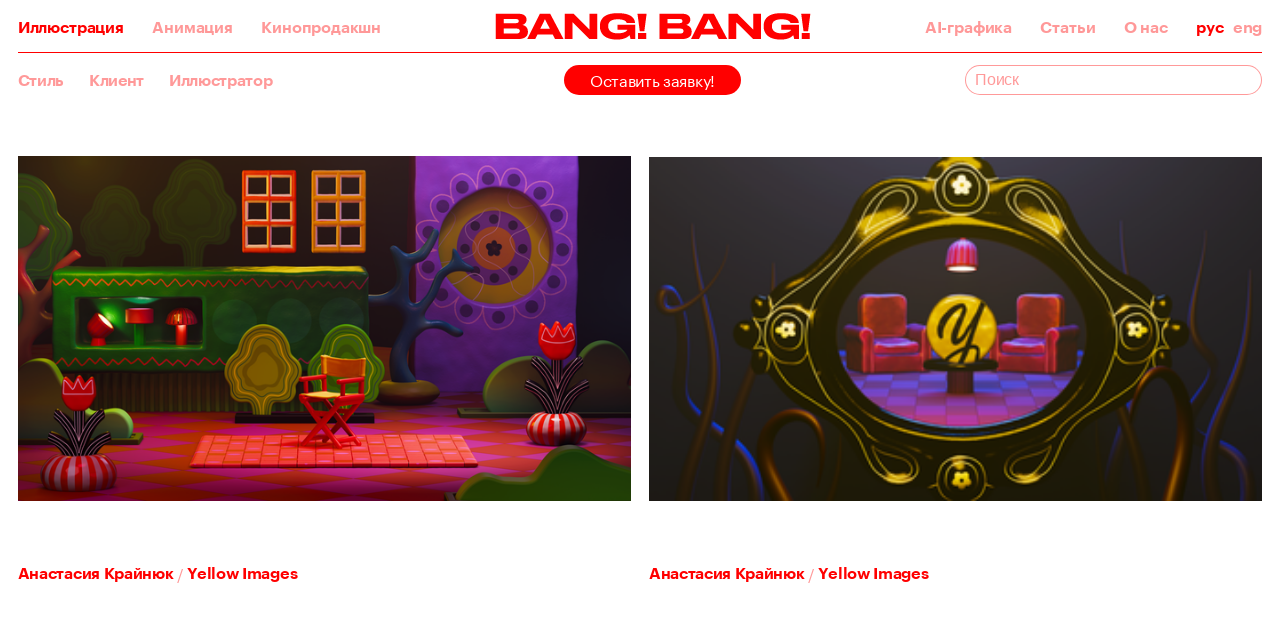

--- FILE ---
content_type: text/html; charset=utf-8
request_url: https://bangbangstudio.ru/illustrations/
body_size: 9073
content:

<!doctype html>
<html lang="ru">
<head>
    <meta charset="UTF-8">
    <meta http-equiv="X-UA-Compatible" content="IE=edge">
    <meta name="viewport" id="viewport" content="width=375"/>
    <meta name="facebook-domain-verification" content="oliq8k4pi70dpep1z0e3d5bbj68qzy"/>
    <meta name="p:domain_verify" content="4a18a60e296fedf002f16ee8167fcb27"/>

    <title> Bang! Bang! • Иллюстрации</title>
    <meta name="viewport" content="width=device-width, initial-scale=1">

    <meta name="keywords" content="Иллюстраторское агентство Bang! Bang!"/>
    <meta name="description" content="Иллюстраторское агентство Bang! Bang! — первое и главное в России."/>

    <script>
        (function () {
            var size;

            if (window.matchMedia("(orientation: portrait)").matches) {
                size = window.screen.width;
            }

            if (window.matchMedia("(orientation: landscape)").matches) {
                size = window.screen.height;
            }

            if (size >= 760) {
                document.getElementById('viewport').setAttribute('content', 'width=760');
            }
        })();
    </script>

        <meta property="og:type" content="website"/>
        <meta property="og:image" content="/static/img/front/share.png"/>
        <meta property="og:image:width" content="1200"/>
        <meta property="og:image:height" content="630"/>
        <meta property="og:image:url" content="https://bangbangstudio.ru/static/img/front/share.png"/>
        <meta property="og:image:secure_url" content="https://bangbangstudio.ru/static/img/front/share.png"/>
        <meta property="og:image:type" content="image/png"/>
        <meta property="og:url" content="https://bangbangstudio.ru/illustrations/">
        <meta property="og:title" content="Иллюстраторское агентство Bang! Bang!"/>
        <meta property="og:description"
              content="Иллюстраторское агентство Bang! Bang! — первое и главное в России."/>

        <meta name="twitter:card" content="summary_large_image"/>
        <meta name="twitter:image" content="https://bangbangstudio.ru/static/img/front/share.png">
        <meta name="twitter:title" content="Иллюстраторское агентство Bang! Bang!"/>
        <meta name="twitter:description"
              content="Иллюстраторское агентство Bang! Bang! — первое и главное в России."/>

    <meta name="csrf-token" content="3SuIdIfDLCPOSrsRPYpXgURxBpGYPG9JLpR7yZ7Xoy1dlaZFTWvmNIZRoa3sWnNq">

    <link rel="icon" type="image/png" href="/static/favicon/favicon-32x32.png" sizes="32x32"/>
    <link rel="icon" type="image/png" href="/static/favicon/favicon-16x16.png" sizes="16x16"/>
    <link rel="shortcut icon" href="/static/favicon/favicon.ico" type="image/x-icon"/>
    <meta name="application-name" content="Иллюстраторское агентство Bang! Bang!"/>
    <meta name="msapplication-TileColor" content="#000000"/>
    <meta name="msapplication-TileImage" content="/static/favicon/mstile-144x144.png"/>

    <link rel="apple-touch-icon-precomposed" sizes="152x152"
          href="/static/favicon/apple-touch-icon-152x152.png"/>
    <link rel="apple-touch-icon-precomposed" sizes="144x144"
          href="/static/favicon/apple-touch-icon-144x144.png"/>
    <link rel="apple-touch-icon-precomposed" sizes="120x120"
          href="/static/favicon/apple-touch-icon-120x120.png"/>
    <link rel="apple-touch-icon-precomposed" sizes="114x114"
          href="/static/favicon/apple-touch-icon-114x114.png"/>
    <link rel="apple-touch-icon-precomposed" sizes="76x76" href="/static/favicon/apple-touch-icon-76x76.png"/>
    <link rel="apple-touch-icon-precomposed" sizes="72x72" href="/static/favicon/apple-touch-icon-72x72.png"/>
    <link rel="apple-touch-icon-precomposed" sizes="60x60" href="/static/favicon/apple-touch-icon-60x60.png"/>
    <link rel="apple-touch-icon-precomposed" sizes="57x57" href="/static/favicon/apple-touch-icon-57x57.png"/>

    <meta name="msapplication-wide310x150logo" content="/static/favicon/mstile-310x150.png"/>
    <meta name="msapplication-square310x310logo" content="/static/favicon/mstile-310x310.png"/>
    <meta name="msapplication-square150x150logo" content="/static/favicon/mstile-150x150.png"/>
    <meta name="msapplication-square70x70logo" content="/static/favicon/mstile-70x70.png"/>

    <script>
        var positionStickySupport = function () {
            var el = document.createElement('a');
            var mStyle = el.style;

            mStyle.cssText = 'position:sticky;position:-webkit-sticky;position:-ms-sticky;';

            return mStyle.position.indexOf('sticky') !== -1;
        }();

        var isMac = window.navigator.userAgent.indexOf('Mac') !== -1;
        var ieLTE10 = (!!window.ActiveXObject && +(/msie\s(\d+)/i.exec(navigator.userAgent)[1])) || NaN;
        var ie11 = navigator.userAgent.indexOf('Trident/') !== -1 && (navigator.userAgent.indexOf('rv:') !== -1 || navigator.appName.indexOf('Netscape') !== -1);
        var isIE = ieLTE10 || ie11;
        var isEdge = /Edge\/\d./i.test(navigator.userAgent);

        document.documentElement.className += ' ' + (positionStickySupport ? 'isSticky' : 'isNotSticky');
        document.documentElement.className += ' ' + (isMac ? 'isMac' : 'isNotMac');
        document.documentElement.className += ' ' + (isEdge ? 'isEdge' : 'isNotEdge');
        document.documentElement.className += ' ' + (isIE ? 'isIE' : 'isNotIE');
    </script>


        <link type="text/css" href="/static/app/main/main.668172bcda84782bbaeb.css" rel="stylesheet" />

    <!-- Google Tag Manager -->
    <script async>(function (w, d, s, l, i) {
        w[l] = w[l] || [];
        w[l].push({
            'gtm.start':
                new Date().getTime(), event: 'gtm.js'
        });
        var f = d.getElementsByTagName(s)[0],
            j = d.createElement(s), dl = l != 'dataLayer' ? '&l=' + l : '';
        j.async = true;
        j.src =
            'https://www.googletagmanager.com/gtm.js?id=' + i + dl;
        f.parentNode.insertBefore(j, f);
    })(window, document, 'script', 'dataLayer', 'GTM-KCQWG25');</script>
    <!-- End Google Tag Manager -->
</head>
<body class="">
<img style="display:none" alt="" src="/static/svg/front/sprite.symbol.svg">


<div class="Content" style="visibility: hidden">
        <div class="Content-topNav">
            <nav class="TopNav">
    <div class="TopNav-wrapper">
        <div class="TopNav-inner">
            <a class="TopNav-a" data-id="illustrations" href="/illustrations/">Иллюстрация</a>
            <a class="TopNav-a" data-id="animations" href="/animations/">Анимация</a>
            <a class="TopNav-a" data-id="film-production" href="/articles/filmproduction/">Кинопродакшн</a>
        </div>
        <a class="active" href="/"><svg>
        <use xlink:href="/static/svg/front/sprite.symbol.svg#logo"></use>
    </svg></a>
        <div class=" TopNav-inner">
            <a class="TopNav-a" data-id="ai" href="/articles/artificial-intelligence/">AI-графика</a>
            <a class="TopNav-a" data-id="articles" href="/articles/">Статьи</a>
            <a class="TopNav-a" data-id="about" href="/about/">О нас</a>
            <div class="TopNav-language">
                <a class="TopNav-languageItem" href="/">рус</a>
                <a class="TopNav-languageItem" href="/en/">eng</a>
            </div>
        </div>
        <div class="TopNav-mobileMenuButton"><svg>
        <use xlink:href="/static/svg/front/sprite.symbol.svg#mobile-menu-icon"></use>
    </svg></div>
    </div>
</nav>

            <nav class="MobileTopNav">
    <div class="MobileTopNav-wrapper">
        <div class="MobileTopNav-inner">
            <a class="MobileTopNav-a" data-id="illustrations" href="/illustrations/">Иллюстрация</a>
            <a class="MobileTopNav-a" data-id="animations" href="/animations/">Анимация</a>
            <a class="MobileTopNav-a" data-id="film-production" href="/articles/filmproduction/">Кинопродакшн</a>
            <a class="TopNav-a" data-id="ai" href="/articles/artificial-intelligence/">AI-графика</a>
        </div>
        <div class="MobileTopNav-inner">
            <a class="MobileTopNav-a" data-id="articles" href="/articles/">Статьи</a>
            <a class="MobileTopNav-a" data-id="about" href="/about/">О нас</a>
            <div class="MobileTopNav-language">
                <a class="MobileTopNav-languageItem" href="/">рус</a>
                <a class="MobileTopNav-languageItem" href="/en/">eng</a>
            </div>
        </div>
    </div>
</nav>

        </div>

    <div class="Content-body">
        <div class="Popup">
    <div class="Popup-overlay"></div>
    <div class="Popup-content">
        <div class="Popup-close"></div>
            <div class="Popup-title">Краткое содержание сайта</div>
            <a href="https://t.me/bangbangstudio_bot?start=dl-17391721281ee33c42e01f" class="Popup-button"
                target="_blank">Телеграм-бот</a>
    </div>
</div>

    <div class="Illustrations">

<nav class="TopBar">





        <h1>Иллюстрации</h1>
        <div class="TopBar-mobileSearch"><svg>
        <use xlink:href="/static/svg/front/sprite.symbol.svg#search-icon"></use>
    </svg></div>
        <div class="TopBar-wrapper illustrations">
            <div class="TopBar-filters">
                <a href="/illustrations/style/" class="TopBar-filtersItem"
                   data-id="3">Стиль</a>
                <a href="/illustrations/clients/" class="TopBar-filtersItem"
                   data-id="2">Клиент</a>
                <a href="/illustrations/authors/" class="TopBar-filtersItem"
                   data-id="1">Иллюстратор</a>
            </div>
            <a href="/order/" class="TopBar-order">Оставить заявку!</a>
            <div class="TopBar-search">
                <input type="text" id="illustrations-search" name="q" value="" placeholder="Поиск">
                <div class="TopBar-searchPopup">
                    <div class="TopBar-searchPopup-wrapper"></div>
                    <div class="TopBar-searchPopup-more"><span>Загрузить еще</span></div>
                        <footer class="Footer search">
        <div class="Footer-logo">Bang! Bang! <span>Сделано в <a href="https://astroshock.com/" target="_blank" rel="nofollow">Астрошоке</a></span></div>
        <div class="Footer-wrapper">
            <div class="Footer-socials">
                <a href="https://t.me/bangbangstudio" target="_blank" class="Footer-socialsItem">Telegram</a>
            </div>
            <div class="Footer-contacts">
                <div class="Footer-contactsLogo">Bang! Bang!</div>
                <a href="mailto:bang@bangbangstudio.ru" target="_blank" rel="nofollow" class="Footer-contactsItem">bang@bangbangstudio.ru</a>
                <div class="Footer-contactsBy">Сделано в <a href="https://astroshock.com/" target="_blank" rel="nofollow">Астрошоке</a></div>
            </div>
        </div>
    </footer>

                </div>
            </div>
        </div>



</nav>        <div class="Illustrations-wrapper">
                    <a href="/illustrations/illustration/10536"
       class="IllustrationItem medium isHide" 
       data-scroll data-scroll-offset="60" data-id="10536">
        <img class="lazy" data-src="/media/illustrations/content/ANINATIONrar0190_20251028144559__46985494.png" data-srcset="/media/illustrations/content2x/ANINATIONrar0190_20251028144559__46985494.png 2x" alt="">
    
        <div class="IllustrationItem-caption">
<p>Анастасия Крайнюк</p>                    <span>&nbsp;/&nbsp;</span>
                    <p>Yellow Images</p>
        </div>
    </a>

                    <a href="/illustrations/illustration/10537"
       class="IllustrationItem medium isHide" 
       data-scroll data-scroll-offset="60" data-id="10537">
        <img class="lazy" data-src="/media/illustrations/content/ANINATIONrar0434_20251028151223__aa12e586.png" data-srcset="/media/illustrations/content2x/ANINATIONrar0434_20251028151223__aa12e586.png 2x" alt="">
    
        <div class="IllustrationItem-caption">
<p>Анастасия Крайнюк</p>                    <span>&nbsp;/&nbsp;</span>
                    <p>Yellow Images</p>
        </div>
    </a>

                    <a href="/illustrations/illustration/10391"
       class="IllustrationItem large isHide" 
       data-scroll data-scroll-offset="60" data-id="10391">
        <img class="lazy" data-src="/media/illustrations/content/main_20250514203328__27fded91.jpg" data-srcset="/media/illustrations/content2x/main_20250514203328__27fded91.jpg 2x" alt="">
    
        <div class="IllustrationItem-caption">
<p>Артем Чернобровкин</p>                    <span>&nbsp;/&nbsp;</span>
                    <p>Yango</p>
        </div>
    </a>

                    <a href="/illustrations/illustration/10289"
       class="IllustrationItem small isHide" 
       data-scroll data-scroll-offset="60" data-id="10289">
        <img class="lazy" data-src="/media/illustrations/content/Howl_Kadish_2_Howl_A_20250223150612__1938d3f3.jpeg" data-srcset="/media/illustrations/content2x/Howl_Kadish_2_Howl_A_20250223150612__1938d3f3.jpeg 2x" alt="">
    
        <div class="IllustrationItem-caption">
<p>Зат Ворник</p>                    <span>&nbsp;/&nbsp;</span>
                    <p>«Подписные издания»</p>
        </div>
    </a>

                    <a href="/illustrations/illustration/10298"
       class="IllustrationItem small isHide" 
       data-scroll data-scroll-offset="60" data-id="10298">
        <img class="lazy" data-src="/media/illustrations/content/Howl_Kadish_9_Europe-Europe__20250223152102__c739808a.jpeg" data-srcset="/media/illustrations/content2x/Howl_Kadish_9_Europe-Europe__20250223152102__c739808a.jpeg 2x" alt="">
    
        <div class="IllustrationItem-caption">
<p>Зат Ворник</p>                    <span>&nbsp;/&nbsp;</span>
                    <p>«Подписные издания»</p>
        </div>
    </a>

                    <a href="/illustrations/illustration/10293"
       class="IllustrationItem small isHide" 
       data-scroll data-scroll-offset="60" data-id="10293">
        <img class="lazy" data-src="/media/illustrations/content/Howl_Kadish_8_Poem-Rocket_20250223151041__7ce7f21f.jpeg" data-srcset="/media/illustrations/content2x/Howl_Kadish_8_Poem-Rocket_20250223151041__7ce7f21f.jpeg 2x" alt="">
    
        <div class="IllustrationItem-caption">
<p>Зат Ворник</p>                    <span>&nbsp;/&nbsp;</span>
                    <p>«Подписные издания»</p>
        </div>
    </a>

                    <a href="/illustrations/illustration/10300"
       class="IllustrationItem small isHide" 
       data-scroll data-scroll-offset="60" data-id="10300">
        <img class="lazy" data-src="/media/illustrations/content/Howl_Kadish_10_At-Apollinaire_s-Grave_FIN_1_20250223152300__924e5624.jpeg" data-srcset="/media/illustrations/content2x/Howl_Kadish_10_At-Apollinaire_s-Grave_FIN_1_20250223152300__924e5624.jpeg 2x" alt="">
    
        <div class="IllustrationItem-caption">
<p>Зат Ворник</p>                    <span>&nbsp;/&nbsp;</span>
                    <p>«Подписные издания»</p>
        </div>
    </a>

                    <a href="/illustrations/illustration/10393"
       class="IllustrationItem small isHide" 
       data-scroll data-scroll-offset="60" data-id="10393">
        <img class="lazy" data-src="/media/illustrations/content/IMG_6171_20250515091412__1c1fe098.png" data-srcset="/media/illustrations/content2x/IMG_6171_20250515091412__1c1fe098.png 2x" alt="">
    
        <div class="IllustrationItem-caption">
<p>Ариадна Сысоева</p>                    <span>&nbsp;/&nbsp;</span>
                    <p>Яндекс Еда</p>
        </div>
    </a>

                    <a href="/illustrations/illustration/10394"
       class="IllustrationItem small isHide" 
       data-scroll data-scroll-offset="60" data-id="10394">
        <img class="lazy" data-src="/media/illustrations/content/IMG_6170_20250515091525__a98c389b.png" data-srcset="/media/illustrations/content2x/IMG_6170_20250515091525__a98c389b.png 2x" alt="">
    
        <div class="IllustrationItem-caption">
<p>Настя Самохина</p>                    <span>&nbsp;/&nbsp;</span>
                    <p>Яндекс Еда</p>
        </div>
    </a>

                    <a href="/illustrations/illustration/10396"
       class="IllustrationItem small isHide" 
       data-scroll data-scroll-offset="60" data-id="10396">
        <img class="lazy" data-src="/media/illustrations/content/IMG_6177_20250515092033__a67cd83f.jpeg" data-srcset="/media/illustrations/content2x/IMG_6177_20250515092033__a67cd83f.jpeg 2x" alt="">
    
        <div class="IllustrationItem-caption">
<p>Валерий Зарытовский</p>                    <span>&nbsp;/&nbsp;</span>
                    <p>Яндекс Еда</p>
        </div>
    </a>

                    <a href="/illustrations/illustration/10392"
       class="IllustrationItem small isHide" 
       data-scroll data-scroll-offset="60" data-id="10392">
        <img class="lazy" data-src="/media/illustrations/content/IMG_6172_20250515090753__68561fca.png" data-srcset="/media/illustrations/content2x/IMG_6172_20250515090753__68561fca.png 2x" alt="">
    
        <div class="IllustrationItem-caption">
<p>Ельнура Мурзатаева</p>                    <span>&nbsp;/&nbsp;</span>
                    <p>Яндекс Еда</p>
        </div>
    </a>

                    <a href="/illustrations/illustration/9562"
       class="IllustrationItem medium isHide" 
       data-scroll data-scroll-offset="60" data-id="9562">
        <img class="lazy" data-src="/media/illustrations/content/янд_20240704190343__cdcd4a11.jpg" data-srcset="/media/illustrations/content2x/янд_20240704190343__cdcd4a11.jpg 2x" alt="logo">
    
        <div class="IllustrationItem-caption">
<p>Наташа Байдужа</p>                    <span>&nbsp;/&nbsp;</span>
                    <p>Минский метрополитен</p>
        </div>
    </a>

                    <a href="/illustrations/illustration/9561"
       class="IllustrationItem medium isHide" 
       data-scroll data-scroll-offset="60" data-id="9561">
        <img class="lazy" data-src="/media/illustrations/content/IMG_0470-2_20240704185428__71fd2aba.jpg" data-srcset="/media/illustrations/content2x/IMG_0470-2_20240704185428__71fd2aba.jpg 2x" alt="trip">
    
        <div class="IllustrationItem-caption">
<p>Наташа Байдужа</p>                    <span>&nbsp;/&nbsp;</span>
                    <p>Минский метрополитен</p>
        </div>
    </a>

                    <a href="/illustrations/illustration/10146"
       class="IllustrationItem medium isHide" 
       data-scroll data-scroll-offset="60" data-id="10146">
        <img class="lazy" data-src="/media/illustrations/content/Щелкунчик__20250115165222__9dc00084.jpg" data-srcset="/media/illustrations/content2x/Щелкунчик__20250115165222__9dc00084.jpg 2x" alt="">
    
        <div class="IllustrationItem-caption">
<p>Нина Игнатова</p>        </div>
    </a>

                    <a href="/illustrations/illustration/10147"
       class="IllustrationItem medium isHide" 
       data-scroll data-scroll-offset="60" data-id="10147">
        <img class="lazy" data-src="/media/illustrations/content/Лебединое_Озеро_20250115165422__497a3bbf.jpg" data-srcset="/media/illustrations/content2x/Лебединое_Озеро_20250115165422__497a3bbf.jpg 2x" alt="">
    
        <div class="IllustrationItem-caption">
<p>Нина Игнатова</p>        </div>
    </a>

                    <a href="/illustrations/illustration/10409"
       class="IllustrationItem small isHide" 
       data-scroll data-scroll-offset="60" data-id="10409">
        <img class="lazy" data-src="/media/illustrations/content/photo_2025-07-30-163200_20250730133331__4a94184f.jpeg" data-srcset="/media/illustrations/content2x/photo_2025-07-30-163200_20250730133331__4a94184f.jpeg 2x" alt="">
    
        <div class="IllustrationItem-caption">
                    <p>Фонд «Обнажённые сердца»</p>
        </div>
    </a>

                    <a href="/illustrations/illustration/10121"
       class="IllustrationItem small isHide" 
       data-scroll data-scroll-offset="60" data-id="10121">
        <img class="lazy" data-src="/media/illustrations/content/Otkritka-копия_20250115153749__1e9a6f05.png" data-srcset="/media/illustrations/content2x/Otkritka-копия_20250115153749__1e9a6f05.png 2x" alt="">
    
        <div class="IllustrationItem-caption">
<p>Анна Попова</p>                    <span>&nbsp;/&nbsp;</span>
                    <p>Poison Drop</p>
        </div>
    </a>

                    <a href="/illustrations/illustration/10138"
       class="IllustrationItem small isHide" 
       data-scroll data-scroll-offset="60" data-id="10138">
        <img class="lazy" data-src="/media/illustrations/original/Reels_Color-ezgifcom-video-to-gif-converter_20250115162303__39616c84.gif"
             data-srcset="/media/illustrations/original/Reels_Color-ezgifcom-video-to-gif-converter_20250115162303__39616c84.gif 2x" alt="">
    
        <div class="IllustrationItem-caption">
<p>Анна Попова</p>                    <span>&nbsp;/&nbsp;</span>
                    <p>Poison Drop</p>
        </div>
    </a>

                    <a href="/illustrations/illustration/10116"
       class="IllustrationItem small isHide" 
       data-scroll data-scroll-offset="60" data-id="10116">
        <img class="lazy" data-src="/media/illustrations/content/12Storeez_20250115111901__8b1a5b4a.jpg" data-srcset="/media/illustrations/content2x/12Storeez_20250115111901__8b1a5b4a.jpg 2x" alt="">
    
        <div class="IllustrationItem-caption">
                    <p>12Storeez</p>
        </div>
    </a>

                    <a href="/illustrations/illustration/10130"
       class="IllustrationItem small isHide" 
       data-scroll data-scroll-offset="60" data-id="10130">
        <img class="lazy" data-src="/media/illustrations/content/рыбкк0_20250115160218__410971de.jpg" data-srcset="/media/illustrations/content2x/рыбкк0_20250115160218__410971de.jpg 2x" alt="">
    
        <div class="IllustrationItem-caption">
<p>Алексей Курбатов</p>                    <span>&nbsp;/&nbsp;</span>
                    <p>«Сбербанк»</p>
        </div>
    </a>

                    <a href="/illustrations/illustration/10129"
       class="IllustrationItem small isHide" 
       data-scroll data-scroll-offset="60" data-id="10129">
        <img class="lazy" data-src="/media/illustrations/content/репка0_20250115160056__526cbeac.jpg" data-srcset="/media/illustrations/content2x/репка0_20250115160056__526cbeac.jpg 2x" alt="">
    
        <div class="IllustrationItem-caption">
<p>Алексей Курбатов</p>                    <span>&nbsp;/&nbsp;</span>
                    <p>«Сбербанк»</p>
        </div>
    </a>

                    <a href="/illustrations/illustration/10134"
       class="IllustrationItem small isHide" 
       data-scroll data-scroll-offset="60" data-id="10134">
        <img class="lazy" data-src="/media/illustrations/content/яга0_20250115160602__04ec66f1.jpg" data-srcset="/media/illustrations/content2x/яга0_20250115160602__04ec66f1.jpg 2x" alt="">
    
        <div class="IllustrationItem-caption">
<p>Нина Игнатова</p>                    <span>&nbsp;/&nbsp;</span>
                    <p>«Сбербанк»</p>
        </div>
    </a>

                    <a href="/illustrations/illustration/10127"
       class="IllustrationItem small isHide" 
       data-scroll data-scroll-offset="60" data-id="10127">
        <img class="lazy" data-src="/media/illustrations/content/кутха0_20250115155835__4ad2a825.jpg" data-srcset="/media/illustrations/content2x/кутха0_20250115155835__4ad2a825.jpg 2x" alt="">
    
        <div class="IllustrationItem-caption">
<p>Нина Игнатова</p>                    <span>&nbsp;/&nbsp;</span>
                    <p>«Сбербанк»</p>
        </div>
    </a>

                    <a href="/illustrations/illustration/10188"
       class="IllustrationItem medium isHide" 
       data-scroll data-scroll-offset="60" data-id="10188">
        <img class="lazy" data-src="/media/illustrations/content/Муртазаева_20250203132056__52684332.jpg" data-srcset="/media/illustrations/content2x/Муртазаева_20250203132056__52684332.jpg 2x" alt="">
    
        <div class="IllustrationItem-caption">
<p>Ельнура Мурзатаева</p>        </div>
    </a>

                    <a href="/illustrations/illustration/10187"
       class="IllustrationItem medium isHide" 
       data-scroll data-scroll-offset="60" data-id="10187">
        <img class="lazy" data-src="/media/illustrations/content/Ариадна-01_20250203132534__9f7a6768.jpg" data-srcset="/media/illustrations/content2x/Ариадна-01_20250203132534__9f7a6768.jpg 2x" alt="">
    
        <div class="IllustrationItem-caption">
<p>Ариадна Сысоева</p>        </div>
    </a>

                    <a href="/illustrations/illustration/10139"
       class="IllustrationItem medium isHide" 
       data-scroll data-scroll-offset="60" data-id="10139">
        <img class="lazy" data-src="/media/illustrations/content/Боярский-112_20250115163105__0e71282b.jpg" data-srcset="/media/illustrations/content2x/Боярский-112_20250115163105__0e71282b.jpg 2x" alt="">
    
        <div class="IllustrationItem-caption">
<p>Оля Кривова</p>        </div>
    </a>

                    <a href="/illustrations/illustration/10140"
       class="IllustrationItem medium isHide" 
       data-scroll data-scroll-offset="60" data-id="10140">
        <img class="lazy" data-src="/media/illustrations/content/Боярский_1_20250115163356__f805d4c3.jpg" data-srcset="/media/illustrations/content2x/Боярский_1_20250115163356__f805d4c3.jpg 2x" alt="">
    
        <div class="IllustrationItem-caption">
<p>Настя Лисич</p>        </div>
    </a>

                    <a href="/illustrations/illustration/9394"
       class="IllustrationItem small isHide" 
       data-scroll data-scroll-offset="60" data-id="9394">
        <img class="lazy" data-src="/media/illustrations/content/the-star_20230616084946__c0093056.jpg" data-srcset="/media/illustrations/content2x/the-star_20230616084946__c0093056.jpg 2x" alt="">
    
        <div class="IllustrationItem-caption">
<p>Вика Когай</p>                    <span>&nbsp;/&nbsp;</span>
                    <p>AVGVST</p>
        </div>
    </a>

                    <a href="/illustrations/illustration/9396"
       class="IllustrationItem small isHide" 
       data-scroll data-scroll-offset="60" data-id="9396">
        <img class="lazy" data-src="/media/illustrations/content/the-lovers_20230616085224__57d21e67.jpg" data-srcset="/media/illustrations/content2x/the-lovers_20230616085224__57d21e67.jpg 2x" alt="">
    
        <div class="IllustrationItem-caption">
<p>Вика Когай</p>                    <span>&nbsp;/&nbsp;</span>
                    <p>AVGVST</p>
        </div>
    </a>

                    <a href="/illustrations/illustration/9215"
       class="IllustrationItem small isHide" 
       data-scroll data-scroll-offset="60" data-id="9215">
        <img class="lazy" data-src="/media/illustrations/content/Samokat_Skyeng_Bad_Egg_20230413141454__24b0ff9c.png" data-srcset="/media/illustrations/content2x/Samokat_Skyeng_Bad_Egg_20230413141454__24b0ff9c.png 2x" alt="">
    
        <div class="IllustrationItem-caption">
<p>Даша Сурма</p>                    <span>&nbsp;/&nbsp;</span>
                    <p>Самокат</p>
        </div>
    </a>

                    <a href="/illustrations/illustration/9217"
       class="IllustrationItem small isHide" 
       data-scroll data-scroll-offset="60" data-id="9217">
        <img class="lazy" data-src="/media/illustrations/content/Samokat_Skyeng_Cool_Cucumber_20230413141710__b16fdd77.png" data-srcset="/media/illustrations/content2x/Samokat_Skyeng_Cool_Cucumber_20230413141710__b16fdd77.png 2x" alt="">
    
        <div class="IllustrationItem-caption">
<p>Даша Сурма</p>                    <span>&nbsp;/&nbsp;</span>
                    <p>Самокат</p>
        </div>
    </a>

                    <a href="/illustrations/illustration/9683"
       class="IllustrationItem small isHide" 
       data-scroll data-scroll-offset="60" data-id="9683">
        <img class="lazy" data-src="/media/illustrations/content/Frame-28_20240704180659__f5fe3910.JPG" data-srcset="/media/illustrations/content2x/Frame-28_20240704180659__f5fe3910.JPG 2x" alt="">
    
        <div class="IllustrationItem-caption">
<p>Даша Сурма</p>                    <span>&nbsp;/&nbsp;</span>
                    <p>Kitchen Ceremony</p>
        </div>
    </a>

                    <a href="/illustrations/illustration/9684"
       class="IllustrationItem small isHide" 
       data-scroll data-scroll-offset="60" data-id="9684">
        <img class="lazy" data-src="/media/illustrations/content/Frame-26_20240704180847__2cc90830.JPG" data-srcset="/media/illustrations/content2x/Frame-26_20240704180847__2cc90830.JPG 2x" alt="">
    
        <div class="IllustrationItem-caption">
<p>Даша Сурма</p>                    <span>&nbsp;/&nbsp;</span>
                    <p>Kitchen Ceremony</p>
        </div>
    </a>

                    <a href="/illustrations/illustration/9565"
       class="IllustrationItem small isHide" 
       data-scroll data-scroll-offset="60" data-id="9565">
        <img class="lazy" data-src="/media/illustrations/content/IMG_0336_20240403121357__e846b013.jpeg" data-srcset="/media/illustrations/content2x/IMG_0336_20240403121357__e846b013.jpeg 2x" alt="">
    
        <div class="IllustrationItem-caption">
<p>Антония Лев</p>                    <span>&nbsp;/&nbsp;</span>
                    <p>Даичи</p>
        </div>
    </a>

                    <a href="/illustrations/illustration/9566"
       class="IllustrationItem small isHide" 
       data-scroll data-scroll-offset="60" data-id="9566">
        <img class="lazy" data-src="/media/illustrations/content/IMG_0346_20240403121844__96e94b46.jpeg" data-srcset="/media/illustrations/content2x/IMG_0346_20240403121844__96e94b46.jpeg 2x" alt="">
    
        <div class="IllustrationItem-caption">
<p>Антония Лев</p>                    <span>&nbsp;/&nbsp;</span>
                    <p>Даичи</p>
        </div>
    </a>

                    <a href="/illustrations/illustration/10037"
       class="IllustrationItem medium isHide" 
       data-scroll data-scroll-offset="60" data-id="10037">
        <img class="lazy" data-src="/media/illustrations/content/metropolis_fin_20240920144710__7ec413a6.jpg" data-srcset="/media/illustrations/content2x/metropolis_fin_20240920144710__7ec413a6.jpg 2x" alt="">
    
        <div class="IllustrationItem-caption">
<p>Алиса Королева</p>                    <span>&nbsp;/&nbsp;</span>
                    <p>ТЦ «Метрополис»</p>
        </div>
    </a>

                    <a href="/illustrations/illustration/10036"
       class="IllustrationItem medium isHide" 
       data-scroll data-scroll-offset="60" data-id="10036">
        <img class="lazy" data-src="/media/illustrations/content/Леттеринг-для-мерча_metropolis-4-2_20241008202029__5048653a.png" data-srcset="/media/illustrations/content2x/Леттеринг-для-мерча_metropolis-4-2_20241008202029__5048653a.png 2x" alt="">
    
        <div class="IllustrationItem-caption">
                    <p>ТЦ «Метрополис»</p>
        </div>
    </a>

                    <a href="/illustrations/illustration/8926"
       class="IllustrationItem small isHide" 
       data-scroll data-scroll-offset="60" data-id="8926">
        <img class="lazy" data-src="/media/illustrations/content/34_Hobbit_final_20220407123533__7107ad30.jpg" data-srcset="/media/illustrations/content2x/34_Hobbit_final_20220407123533__7107ad30.jpg 2x" alt="">
    
        <div class="IllustrationItem-caption">
<p>Евгений Паненко</p>                    <span>&nbsp;/&nbsp;</span>
                    <p>Имаджинариум</p>
        </div>
    </a>

                    <a href="/illustrations/illustration/8950"
       class="IllustrationItem small isHide" 
       data-scroll data-scroll-offset="60" data-id="8950">
        <img class="lazy" data-src="/media/illustrations/content/Снимок-экрана-2022-04-18-в-155630_20220418125716__003a6bcb.png" data-srcset="/media/illustrations/content2x/Снимок-экрана-2022-04-18-в-155630_20220418125716__003a6bcb.png 2x" alt="">
    
        <div class="IllustrationItem-caption">
                    <p>Имаджинариум</p>
                    <span>&nbsp;/&nbsp;</span>
                    <p>Okko</p>
        </div>
    </a>

                    <a href="/illustrations/illustration/9087"
       class="IllustrationItem small isHide" 
       data-scroll data-scroll-offset="60" data-id="9087">
        <img class="lazy" data-src="/media/illustrations/content/rodstvwniki-1_20230110115426__e72b2961.jpg" data-srcset="/media/illustrations/content2x/rodstvwniki-1_20230110115426__e72b2961.jpg 2x" alt="">
    
        <div class="IllustrationItem-caption">
<p>Тим Яржомбек</p>                    <span>&nbsp;/&nbsp;</span>
                    <p>Aviasales</p>
        </div>
    </a>

                    <a href="/illustrations/illustration/9094"
       class="IllustrationItem small isHide" 
       data-scroll data-scroll-offset="60" data-id="9094">
        <img class="lazy" data-src="/media/illustrations/content/3-5_20230110120028__044dbc62.jpg" data-srcset="/media/illustrations/content2x/3-5_20230110120028__044dbc62.jpg 2x" alt="">
    
        <div class="IllustrationItem-caption">
<p>Александр Блосяк</p>                    <span>&nbsp;/&nbsp;</span>
                    <p>Aviasales</p>
        </div>
    </a>

                    <a href="/illustrations/illustration/9993"
       class="IllustrationItem medium isHide" 
       data-scroll data-scroll-offset="60" data-id="9993">
        <img class="lazy" data-src="/media/illustrations/content/Книга-1-мокап_20240905091951__058595e2.jpg" data-srcset="/media/illustrations/content2x/Книга-1-мокап_20240905091951__058595e2.jpg 2x" alt="">
    
        <div class="IllustrationItem-caption">
<p>Артем Чернобровкин</p>                    <span>&nbsp;/&nbsp;</span>
                    <p>«Альпина Паблишер»</p>
        </div>
    </a>

                    <a href="/illustrations/illustration/10364"
       class="IllustrationItem small isHide" 
       data-scroll data-scroll-offset="60" data-id="10364">
        <img class="lazy" data-src="/media/illustrations/content/024325F5-E5B6-4EEE-89DD-EF8BAB7CD4F1_20250313072143__dfe082bb.jpeg" data-srcset="/media/illustrations/content2x/024325F5-E5B6-4EEE-89DD-EF8BAB7CD4F1_20250313072143__dfe082bb.jpeg 2x" alt="">
    
        <div class="IllustrationItem-caption">
<p>Анна Попова</p>        </div>
    </a>

                    <a href="/illustrations/illustration/10366"
       class="IllustrationItem small isHide" 
       data-scroll data-scroll-offset="60" data-id="10366">
        <img class="lazy" data-src="/media/illustrations/content/3C491453-3F73-4548-91EC-43FA088997AC_20250313072400__61a51f9c.jpeg" data-srcset="/media/illustrations/content2x/3C491453-3F73-4548-91EC-43FA088997AC_20250313072400__61a51f9c.jpeg 2x" alt="">
    
        <div class="IllustrationItem-caption">
<p>Анна Попова</p>        </div>
    </a>

                    <a href="/illustrations/illustration/10148"
       class="IllustrationItem small isHide" 
       data-scroll data-scroll-offset="60" data-id="10148">
        <img class="lazy" data-src="/media/illustrations/content/image-13_20250115165601__7eb00d99.png" data-srcset="/media/illustrations/content2x/image-13_20250115165601__7eb00d99.png 2x" alt="">
    
        <div class="IllustrationItem-caption">
<p>Настя Шарандина</p>                    <span>&nbsp;/&nbsp;</span>
                    <p>«Промсвязьбанк»</p>
        </div>
    </a>

                    <a href="/illustrations/illustration/10149"
       class="IllustrationItem small isHide" 
       data-scroll data-scroll-offset="60" data-id="10149">
        <img class="lazy" data-src="/media/illustrations/content/Frame-22_20250115165706__d6ed96bd.png" data-srcset="/media/illustrations/content2x/Frame-22_20250115165706__d6ed96bd.png 2x" alt="">
    
        <div class="IllustrationItem-caption">
<p>Настя Шарандина</p>                    <span>&nbsp;/&nbsp;</span>
                    <p>«Промсвязьбанк»</p>
        </div>
    </a>

                    <a href="/illustrations/illustration/8654"
       class="IllustrationItem small isHide" 
       data-scroll data-scroll-offset="60" data-id="8654">
        <img class="lazy" data-src="/media/illustrations/content/Beeline_Router_KV_HR_01_20220110125905__121da837.png" data-srcset="/media/illustrations/content2x/Beeline_Router_KV_HR_01_20220110125905__121da837.png 2x" alt="">
    
        <div class="IllustrationItem-caption">
                    <p>Contrapunto</p>
                    <span>&nbsp;/&nbsp;</span>
                    <p>билайн</p>
        </div>
    </a>

                    <a href="/illustrations/illustration/8655"
       class="IllustrationItem small isHide" 
       data-scroll data-scroll-offset="60" data-id="8655">
        <img class="lazy" data-src="/media/illustrations/content/KV_Fly_icons-1_20220110130130__6f82ceff.png" data-srcset="/media/illustrations/content2x/KV_Fly_icons-1_20220110130130__6f82ceff.png 2x" alt="">
    
        <div class="IllustrationItem-caption">
                    <p>Contrapunto</p>
                    <span>&nbsp;/&nbsp;</span>
                    <p>билайн</p>
        </div>
    </a>

                    <a href="/illustrations/illustration/8995"
       class="IllustrationItem small isHide" 
       data-scroll data-scroll-offset="60" data-id="8995">
        <img class="lazy" data-src="/media/illustrations/content/08_20220607131637__2efd6772.png" data-srcset="/media/illustrations/content2x/08_20220607131637__2efd6772.png 2x" alt="">
    
        <div class="IllustrationItem-caption">
<p>Даша Сурма</p>                    <span>&nbsp;/&nbsp;</span>
                    <p>Recycle Object</p>
        </div>
    </a>

                    <a href="/illustrations/illustration/8997"
       class="IllustrationItem small isHide" 
       data-scroll data-scroll-offset="60" data-id="8997">
        <img class="lazy" data-src="/media/illustrations/content/07_20220607131620__a3ac0072.png" data-srcset="/media/illustrations/content2x/07_20220607131620__a3ac0072.png 2x" alt="">
    
        <div class="IllustrationItem-caption">
<p>Даша Сурма</p>                    <span>&nbsp;/&nbsp;</span>
                    <p>Recycle Object</p>
        </div>
    </a>

                    <a href="/illustrations/illustration/9041"
       class="IllustrationItem medium isHide" 
       data-scroll data-scroll-offset="60" data-id="9041">
        <img class="lazy" data-src="/media/illustrations/content/BBS_Nigina_20220718121419__e1c1c9cc.jpg" data-srcset="/media/illustrations/content2x/BBS_Nigina_20220718121419__e1c1c9cc.jpg 2x" alt="">
    
        <div class="IllustrationItem-caption">
<p>Тим Яржомбек</p>                    <span>&nbsp;/&nbsp;</span>
                    <p>Благотворительный фонд «Шалаш»</p>
        </div>
    </a>

                    <a href="/illustrations/illustration/9241"
       class="IllustrationItem medium isHide" 
       data-scroll data-scroll-offset="60" data-id="9241">
        <img class="lazy" data-src="/media/illustrations/content/dk_1-1_20230424164918__f0f89825.jpg" data-srcset="/media/illustrations/content2x/dk_1-1_20230424164918__f0f89825.jpg 2x" alt="">
    
        <div class="IllustrationItem-caption">
<p>Зат Ворник</p>                    <span>&nbsp;/&nbsp;</span>
                    <p>Дом Культур</p>
        </div>
    </a>

                    <a href="/illustrations/illustration/9242"
       class="IllustrationItem medium isHide" 
       data-scroll data-scroll-offset="60" data-id="9242">
        <img class="lazy" data-src="/media/illustrations/content/dk_2-1_20230424165101__fb882e5a.jpg" data-srcset="/media/illustrations/content2x/dk_2-1_20230424165101__fb882e5a.jpg 2x" alt="">
    
        <div class="IllustrationItem-caption">
<p>Зат Ворник</p>                    <span>&nbsp;/&nbsp;</span>
                    <p>Дом Культур</p>
        </div>
    </a>

                    <a href="/illustrations/illustration/9685"
       class="IllustrationItem large isHide" 
       data-scroll data-scroll-offset="60" data-id="9685">
        <img class="lazy" data-src="/media/illustrations/content/Frame-146_20230613135347__df65a28d_20240704181731__e3bb3b06.png" data-srcset="/media/illustrations/content2x/Frame-146_20230613135347__df65a28d_20240704181731__e3bb3b06.png 2x" alt="">
    
        <div class="IllustrationItem-caption">
<p>Сергей Ратников</p>                    <span>&nbsp;/&nbsp;</span>
                    <p>ЦЕХ85</p>
        </div>
    </a>

                    <a href="/illustrations/illustration/10411"
       class="IllustrationItem small isHide" 
       data-scroll data-scroll-offset="60" data-id="10411">
        <img class="lazy" data-src="/media/illustrations/content/МЃЃ-Ђ-гбЂЃҐвм-ЂЂао_20250730134344__3a057b0d.png" data-srcset="/media/illustrations/content2x/МЃЃ-Ђ-гбЂЃҐвм-ЂЂао_20250730134344__3a057b0d.png 2x" alt="">
    
        <div class="IllustrationItem-caption">
<p>Анастасия Прусс</p>        </div>
    </a>

                    <a href="/illustrations/illustration/10412"
       class="IllustrationItem small isHide" 
       data-scroll data-scroll-offset="60" data-id="10412">
        <img class="lazy" data-src="/media/illustrations/content/ЧвЃ-вЃ-ѓЃЂЂЃІ_20250730134407__84af3655.png" data-srcset="/media/illustrations/content2x/ЧвЃ-вЃ-ѓЃЂЂЃІ_20250730134407__84af3655.png 2x" alt="">
    
        <div class="IllustrationItem-caption">
<p>Анастасия Прусс</p>        </div>
    </a>

                    <a href="/illustrations/illustration/10410"
       class="IllustrationItem medium isHide" 
       data-scroll data-scroll-offset="60" data-id="10410">
        <img class="lazy" data-src="/media/illustrations/content/Яндекс_погода_поллиноз_без_текста_01_20250730133911__b254ce6d.png" data-srcset="/media/illustrations/content2x/Яндекс_погода_поллиноз_без_текста_01_20250730133911__b254ce6d.png 2x" alt="">
    
        <div class="IllustrationItem-caption">
<p>Анастасия Прусс</p>        </div>
    </a>

                    <a href="/illustrations/illustration/9177"
       class="IllustrationItem medium isHide" 
       data-scroll data-scroll-offset="60" data-id="9177">
        <img class="lazy" data-src="/media/illustrations/content/IMG_6512_20230221142231__592d20ef.JPG" data-srcset="/media/illustrations/content2x/IMG_6512_20230221142231__592d20ef.JPG 2x" alt="">
    
        <div class="IllustrationItem-caption">
<p>Тим Яржомбек</p>                    <span>&nbsp;/&nbsp;</span>
                    <p>РБК</p>
        </div>
    </a>

                    <a href="/illustrations/illustration/9178"
       class="IllustrationItem medium isHide" 
       data-scroll data-scroll-offset="60" data-id="9178">
        <img class="lazy" data-src="/media/illustrations/content/IMG_6511_20230221142321__94621056.JPG" data-srcset="/media/illustrations/content2x/IMG_6511_20230221142321__94621056.JPG 2x" alt="">
    
        <div class="IllustrationItem-caption">
<p>Тим Яржомбек</p>                    <span>&nbsp;/&nbsp;</span>
                    <p>РБК</p>
        </div>
    </a>

                    <a href="/illustrations/illustration/10118"
       class="IllustrationItem medium isHide" 
       data-scroll data-scroll-offset="60" data-id="10118">
        <img class="lazy" data-src="/media/illustrations/content/_pole1_preview_20250115123804__8ac15e02.jpg" data-srcset="/media/illustrations/content2x/_pole1_preview_20250115123804__8ac15e02.jpg 2x" alt="">
    
        <div class="IllustrationItem-caption">
<p>Илья Митрошин</p>                    <span>&nbsp;/&nbsp;</span>
                    <p>Экивоки</p>
        </div>
    </a>

        </div>

        <button class="Illustrations-more isHide" data-scroll data-scroll-offset="60" id="lazy_more">Загрузить еще</button>
    </div>
    </div>
        <div class="Content-footer">
                <footer class="Footer ">
        <div class="Footer-logo">Bang! Bang! <span>Сделано в <a href="https://astroshock.com/" target="_blank" rel="nofollow">Астрошоке</a></span></div>
        <div class="Footer-wrapper">
            <div class="Footer-socials">
                <a href="https://t.me/bangbangstudio" target="_blank" class="Footer-socialsItem">Telegram</a>
            </div>
            <div class="Footer-contacts">
                <div class="Footer-contactsLogo">Bang! Bang!</div>
                <a href="mailto:bang@bangbangstudio.ru" target="_blank" rel="nofollow" class="Footer-contactsItem">bang@bangbangstudio.ru</a>
                <div class="Footer-contactsBy">Сделано в <a href="https://astroshock.com/" target="_blank" rel="nofollow">Астрошоке</a></div>
            </div>
        </div>
    </footer>

        </div>
</div>


<script>
        window.app = {
            data: {},
            state: {},
            settings: {
                staticUrl: '/static/',
                urls: {},
                language: 'ru',
                defaultLanguage: 'ru',
                baseFontSize: 1000, //same value used in const.less!
                screenWidth: document.documentElement.clientWidth
            }
        };
    //auto site zoom
    (function () {
        var addEvent = function (object, type, callback) {
            if (object == null || typeof (object) == 'undefined') {
                return;
            }
            if (object.addEventListener) {
                object.addEventListener(type, callback, false);
            } else if (object.attachEvent) {
                object.attachEvent('on' + type, callback);
            } else {
                object['on' + type] = callback;
            }
        };

        var applyScale = function (event) {
            //same value used in conts.less

            // if function called from window resize event we need to check against
            // zoom on mobile. When zooming we don't need to apply scale. So if the
            // device width hasn't changed, then it was a zoom and we do nothing
            if (event && document.documentElement.clientWidth === window.app.settings.screenWidth) {
                return;
            }

            window.app.settings.screenWidth = document.documentElement.clientWidth;

            var ww;
            if (isIE || isEdge) {
                ww = document.documentElement.clientWidth;
            } else {
                ww = window.innerWidth;
            }

            var baseFontSize = window.app.settings.baseFontSize;
            var w;

            if (ww >= 769) { //desktop size
                w = 1440;
            }

            if (ww <= 768) { //mobile size
                w = 375;
            }

            //IE and Edge has fair rem support, so weuse zoom instead
            if (isIE || isEdge) {
                var scale = Math.min(ww / w, 1);
                document.body.style.zoom = scale;
                document.getElementsByClassName('Content')[0].style.marginLeft = Math.round(ww - scale * ww) / scale + 'px';
                document.getElementsByClassName('Footer')[0].style.marginLeft = Math.round(ww - scale * ww) / scale + 'px';
            } else {
                document.documentElement.style.fontSize = (baseFontSize * ww / w) + 'px';
            }
        };

        addEvent(window, 'resize', applyScale);

        applyScale();

        setTimeout(applyScale, 17);
        setTimeout(applyScale, 50);
        setTimeout(applyScale, 100);
        setTimeout(applyScale, 300);
        setTimeout(applyScale, 1000);
    })();
</script>


    <script src="https://ajax.googleapis.com/ajax/libs/jquery/3.4.1/jquery.min.js"></script>
    <script>window.jQuery || document.write('<script src="/static/custom_libs/jquery.min.js"><\/script>');</script>

<script type="text/javascript" src="/static/app/main/main.668172bcda84782bbaeb.js" ></script>
<!-- Google Tag Manager (noscript) -->
<noscript>
    <iframe src="https://www.googletagmanager.com/ns.html?id=GTM-KCQWG25"
        height="0" width="0" style="display:none;visibility:hidden"></iframe>
</noscript>
<!-- End Google Tag Manager (noscript) --> 
</body>
</html>

--- FILE ---
content_type: text/css
request_url: https://bangbangstudio.ru/static/app/main/main.668172bcda84782bbaeb.css
body_size: 2545
content:
.TopNav{position:fixed;top:0;right:0;left:0;width:100%;height:.06rem;padding:0 .02rem;margin:0 auto;background-color:#fff;z-index:200}@media screen and (max-width:768px){.TopNav{padding:.02rem}}.TopNav.notFound{background-color:transparent}.TopNav-wrapper{display:flex;justify-content:space-between;align-items:center}.TopNav-wrapper:after{content:"";position:absolute;bottom:0;left:.02rem;right:.02rem;height:1px;background-color:red}.TopNav-inner{position:relative;display:flex;padding:.02rem 0}@media screen and (max-width:768px){.TopNav-inner{display:none}}.TopNav a{display:block;font-weight:700;font-size:.018rem;line-height:.02rem;letter-spacing:-.0002rem;color:red;text-decoration:none;margin-right:.032rem;transition:opacity .5s ease;opacity:.4}.isDesktop .TopNav a:hover,.TopNav a.active{opacity:1}.TopNav a.notActive{opacity:.4}.isDesktop .TopNav a.notActive:hover{opacity:1}.TopNav svg{display:block;width:.358rem;height:.03rem;fill:red}@media screen and (max-width:768px){.TopNav svg{z-index:150;width:.245rem;height:.03rem;margin-right:0}}.TopNav-language{display:flex}@media screen and (max-width:768px){.TopNav-language{display:none}}.TopNav-languageItem{fill:red;display:block;text-decoration:none}.TopNav-languageItem.active{pointer-events:none}.TopNav-language a:first-child{margin-right:.01rem}.TopNav-language a:last-child{margin-right:0}.TopNav-mobileMenuButton{display:none}@media screen and (max-width:768px){.TopNav-mobileMenuButton{height:.03rem;display:flex;justify-content:space-between;align-items:center;z-index:150}.TopNav-mobileMenuButton svg{width:.047rem;height:.012rem;fill:red}}.MobileTopNav{display:none}@media screen and (max-width:768px){.MobileTopNav{display:block;position:fixed;top:-120%;right:0;width:100%;height:100vh;padding:0 .02rem;margin:0 auto;background-color:#fff;z-index:125;overflow-y:hidden;transition:top .5s ease}.MobileTopNav.show{top:.06rem}.MobileTopNav-wrapper{padding-top:.016rem}.MobileTopNav-inner{position:relative;padding:.02rem 0}.MobileTopNav a{display:block;font-weight:700;font-size:.028rem;line-height:.03rem;letter-spacing:-.0002rem;color:red;text-decoration:none;transition:opacity .5s ease;opacity:.5}.MobileTopNav svg{display:block;width:.358rem;height:.03rem;fill:red}.MobileTopNav-language{display:flex;padding-top:.03rem}.MobileTopNav-languageItem{fill:red;display:block;text-decoration:none}.MobileTopNav-languageItem.active{pointer-events:none}.MobileTopNav-language a:first-child{margin-right:.01rem}.MobileTopNav-language a:last-child{margin-right:0}}@media screen and (max-width:768px) and screen and (max-width:768px){.MobileTopNav svg{z-index:150;width:.245rem;height:.03rem}}@media screen and (max-width:768px) and screen and (max-width:768px){.MobileTopNav-language{display:none}}.Footer{position:relative;width:100%;height:.06rem;padding:0 .02rem;margin:0 auto;background-color:#fff;z-index:100;font-weight:700;font-size:.018rem;line-height:.02rem;letter-spacing:-.02em;color:red;display:flex;justify-content:space-between;align-items:center}@media screen and (max-width:768px){.Footer{height:.1rem;font-size:.016rem;line-height:.018rem;padding-top:.013rem;padding-bottom:.03rem}}.Footer.search{display:none}@media screen and (max-width:768px){.Footer.search{display:block;position:fixed;left:0;bottom:0}}.Footer:before{content:"";position:absolute;top:0;left:.02rem;right:.02rem;height:1px;background-color:red}.Footer.notFound{background-color:transparent}.Footer-wrapper{display:flex;justify-content:space-between;align-items:center}.Footer-logo>span{margin-left:.017rem;white-space:nowrap}.Footer-logo>span>a{display:inline;display:initial;transition:opacity .5s ease}.isDesktop .Footer-logo>span>a:hover{opacity:.4}@media screen and (max-width:768px){.Footer-logo{display:none}}.Footer-socials{display:flex;align-items:center;margin-right:.43rem}@media screen and (max-width:768px){.Footer-socials{order:2;display:block;margin-right:0;margin-left:.055rem}}.Footer-socialsItem{display:block;text-decoration:none;color:red;transition:opacity .5s ease}.Footer-socialsItem:not(:last-child){margin-right:.017rem}.isDesktop .Footer-socialsItem:hover{opacity:.4}.Footer-contacts{align-items:center;display:flex}@media screen and (max-width:768px){.Footer-contacts{order:1;display:block}}.Footer-contactsLogo{display:none}@media screen and (max-width:768px){.Footer-contactsLogo{display:block}}.Footer-contactsBy{display:none}@media screen and (max-width:768px){.Footer-contactsBy{display:block}.Footer-contactsBy>a{display:inline!important;display:initial!important}}.Footer-contactsItem{display:block;text-decoration:none;color:red;transition:opacity .5s ease}.Footer-contactsItem:nth-child(3){margin-left:.02rem}@media screen and (max-width:768px){.Footer-contactsItem:nth-child(3){margin-left:0}}.isDesktop .Footer-contactsItem:hover{opacity:.4}.Footer a{display:block}.Popup{display:none;position:fixed;z-index:1000}.Popup,.Popup-overlay{top:0;left:0;width:100%;height:100%}.Popup-overlay{position:absolute;background-color:rgba(0,0,0,.5)}.Popup-content{position:absolute;top:50%;left:50%;transform:translate(-50%,-50%);background-color:#fff;padding:.04rem;width:1rem;text-align:center}@media screen and (max-width:768px){.Popup-content{width:90%;padding:.02rem}}.Popup-close{position:absolute;top:.012rem;right:.012rem;width:.03rem;height:.03rem;cursor:pointer}.Popup-close:after,.Popup-close:before{content:"";position:absolute;top:50%;left:50%;width:.03rem;height:.001rem;background-color:red;transform-origin:center}.Popup-close:before{transform:translate(-50%,-50%) rotate(45deg)}.Popup-close:after{transform:translate(-50%,-50%) rotate(-45deg)}.Popup-close:hover:after,.Popup-close:hover:before{background-color:#c00}.Popup-title{font-size:.027rem;line-height:.024rem;margin-top:.01rem;margin-bottom:.03rem;color:red;letter-spacing:-.0002rem}@media screen and (max-width:768px){.Popup-title{font-size:.02rem;margin-bottom:.03rem;text-align:left}}.Popup-button{display:inline-block;padding:.01rem .04rem .015rem;background-color:red;color:#fff;font-size:.027rem;line-height:.024rem;text-decoration:none;cursor:pointer;transition:background-color .3s ease;letter-spacing:-.0002rem;border-radius:.04rem}@media screen and (max-width:768px){.Popup-button{padding:.01rem .03rem .012rem;font-size:.016rem}}.Popup-button:hover{background-color:#c00;color:#fff;text-decoration:none}a,abbr,acronym,address,applet,article,aside,audio,b,big,blockquote,body,canvas,caption,center,cite,code,dd,del,details,dfn,div,dl,dt,em,embed,fieldset,figcaption,figure,footer,form,h1,h2,h3,h4,h5,h6,header,hgroup,html,i,iframe,img,ins,kbd,label,legend,li,mark,menu,nav,object,ol,output,p,pre,q,ruby,s,samp,section,small,span,strike,strong,sub,summary,sup,table,tbody,td,tfoot,th,thead,time,tr,tt,u,ul,var,video{margin:0;padding:0;border:0;vertical-align:baseline}input,textarea{margin:0}article,aside,details,figcaption,figure,footer,header,hgroup,menu,nav,section{display:block}ol,ul{list-style:none}blockquote,q{quotes:none}blockquote:after,blockquote:before,q:after,q:before{content:"";content:none}table{border-collapse:collapse;border-spacing:0}.clearfix:after{content:".";display:block;clear:both;visibility:hidden;line-height:0;height:0}.clearfix,html[xmlns] .clearfix{display:block}* html .clearfix{height:1%}@font-face{font-family:Graphik;src:url(/static/fonts/Graphik-Regular-Web.eot);src:url(/static/fonts/Graphik-Regular-Web.eot?#iefix) format("embedded-opentype"),url(/static/fonts/Graphik-Regular-Web.woff2) format("woff2"),url(/static/fonts/Graphik-Regular-Web.woff) format("woff"),url(/static/fonts/Graphik-Regular-Web.ttf) format("truetype");font-weight:400;font-style:normal}@font-face{font-family:Graphik;src:url(/static/fonts/Graphik-Semibold-Web.eot);src:url(/static/fonts/Graphik-Semibold-Web.eot?#iefix) format("embedded-opentype"),url(/static/fonts/Graphik-Semibold-Web.woff2) format("woff2"),url(/static/fonts/Graphik-Semibold-Web.woff) format("woff"),url(/static/fonts/Graphik-Semibold-Web.ttf) format("truetype");font-weight:700;font-style:normal}.u-Clearfix:after{content:".";display:block;height:0;clear:both;visibility:hidden}.u-Btn{padding:0;margin:0;background:none;border:none;color:inherit;outline:none;cursor:pointer}.u-Btn--disabled{pointer-events:none;cursor:default}.u-Link{text-decoration:none;color:inherit}.u-Link--underline{text-decoration:underline}.isDesktop .u-Link--underline:hover{text-decoration:none}.u-Grid:after{content:".";display:block;height:0;clear:both;visibility:hidden}.u-Col{float:left;height:100%;height:inherit;min-height:1px}.u-InCol{display:inline-block;vertical-align:top}.u-Table{display:table}.u-Cell,.u-Table{height:100%;width:100%}.u-Cell{display:table-cell;position:relative;vertical-align:middle}.u-CenteredBlock:before{content:"";height:100%}.u-CenteredBlock:before,.u-VerticallyCentered{display:inline-block;vertical-align:middle}.u-ScreenCenter{top:50%;min-height:100%;transform:translateX(-50%) translateY(-50%)}.u-ScreenCenter,.u-ScreenCenterX{position:absolute;left:50%;min-width:100%}.u-ScreenCenterX{transform:translateX(-50%)}.u-FocusPlaceholder:focus::-moz-placeholder{color:transparent}.u-FocusPlaceholder:focus:-ms-input-placeholder{color:transparent}.u-FocusPlaceholder:focus::placeholder{color:transparent}.u-Absolute100,.u-AbsoluteSvg svg{position:absolute;top:0;left:0;width:100%;height:100%}.u-isHide{transition:opacity .5s ease-in,transform .8s ease-out;transform:translateY(0);will-change:transform,opacity}.u-isHide.isHide{transition:opacity 0s ease,transform 0s ease;transform:translateY(.03rem);opacity:0}.u-isHideIllustrations{transition:opacity .5s ease-in,transform .8s ease-out;transform:translateY(0);will-change:transform,opacity}.u-isHideIllustrations.isHide{transition:opacity 0s ease,transform 0s ease;transform:translateY(.03rem);opacity:0}.u-isHideArticles,.u-isHideIllustrations.isHide:nth-child(-n+3){transform:translateY(0)}.u-isHideArticles{transition:opacity .5s ease-in,transform .8s ease-out;will-change:transform,opacity}.u-isHideArticles.isHide{transition:opacity 0s ease,transform 0s ease;transform:translateY(.03rem);opacity:0}.u-isHideArticles.isHide:nth-child(-n+4){transform:translateY(0)}.u-isHideAnimationsAndStoryboards{transition:opacity .5s ease-in,transform .8s ease-out;transform:translateY(0);will-change:transform,opacity}.u-isHideAnimationsAndStoryboards.isHide{transition:opacity 0s ease,transform 0s ease;transform:translateY(.03rem);opacity:0}.u-isHideAnimationsAndStoryboards.isHide:first-child{transform:translateY(0)}*,:after,:before{box-sizing:border-box}@media screen and (max-width:768px){html.disableScroll{overflow:hidden!important;height:100vh!important}}body{position:relative;font-family:Graphik,Arial,sans-serif;-webkit-font-smoothing:antialiased;-moz-osx-font-smoothing:grayscale;text-rendering:optimizeLegibility;-webkit-text-size-adjust:100%;-ms-font-feature-settings:"kern" 1;font-feature-settings:"kern"}@media screen and (max-width:768px){body.disableScroll{overflow:hidden!important;height:100vh!important}}.Content-body{font-size:0;margin:0 auto;padding:.13rem .02rem 0}@media screen and (max-width:768px){.Content-body{padding-top:.075rem}}.Content.notFound{background:url(/static/img/front/grid404.png) repeat;overflow-y:hidden}a{color:red;text-decoration:none}

--- FILE ---
content_type: text/css
request_url: https://bangbangstudio.ru/static/app/front/12.chunk.668172bcda84782bbaeb.css
body_size: 2246
content:
.TopBar{position:fixed;top:.06rem;right:0;left:0;width:100%;height:.06rem;padding:0 .02rem;margin:0 auto;background-color:#fff;z-index:100}@media screen and (max-width:768px){.TopBar{position:relative;padding:0;top:0;height:auto}}.TopBar>h1{display:none}@media screen and (max-width:768px){.TopBar>h1{display:block;font-size:.028rem;line-height:.03rem;letter-spacing:-.01em;font-weight:700;color:red}}.TopBar-mobileSearch{display:none}@media screen and (max-width:768px){.TopBar-mobileSearch{display:block;position:absolute;top:.009rem;right:0;width:.02rem;height:.02rem}.TopBar-mobileSearch>svg{fill:transparent;stroke:rgba(255,0,0,.4);width:100%;height:100%}}.TopBar-wrapper{position:relative;width:100%;height:.06rem;display:flex;justify-content:space-between;align-items:center;background-color:#fff}@media screen and (max-width:768px){.TopBar-wrapper.about,.TopBar-wrapper.contact,.TopBar-wrapper.post{height:0}.TopBar-wrapper.post{display:none}}.TopBar-filters{display:flex}.TopBar-filtersItem{font-size:.018rem;line-height:.02rem;letter-spacing:-.02em;font-weight:700;color:rgba(255,0,0,.4);margin-right:.028rem;text-decoration:none;transition:color .5s ease;cursor:pointer}.TopBar-filtersItem:last-child{margin-right:0}@media screen and (max-width:768px){.TopBar-filtersItem{margin-right:.043rem}.TopBar-filtersItem:last-child{margin-right:0}}.isDesktop .TopBar-filtersItem:hover,.TopBar-filtersItem.active{color:red}.TopBar-search{display:block;position:relative;width:.334rem;height:.034rem}@media screen and (max-width:768px){.TopBar-search{position:fixed;width:.335rem;top:.076rem;opacity:0;visibility:hidden}.TopBar-search.open{opacity:1;visibility:visible}}.TopBar-search input{position:relative;display:block;width:100%;height:100%;font-size:.018rem;line-height:.02rem;letter-spacing:-.02em;border:.001rem solid rgba(255,0,0,.4);border-radius:.018rem;padding:.007rem .01rem;color:rgba(255,0,0,.4);outline:none;transition:border .5s ease;z-index:10}@media screen and (max-width:768px){.TopBar-search input{border-radius:0;border:.001rem solid transparent;border-bottom-color:rgba(255,0,0,.4);padding:.007rem 0}}.TopBar-search input::-moz-placeholder{color:rgba(255,0,0,.4)}.TopBar-search input:-ms-input-placeholder{color:rgba(255,0,0,.4)}.TopBar-search input::placeholder{color:rgba(255,0,0,.4)}.TopBar-search input:active,.TopBar-search input:focus,.TopBar-search input:visited{border-color:red;color:red}.TopBar-search input::-webkit-search-cancel-button{display:none}.TopBar-searchPopup{position:absolute;width:100%;height:0;background-color:#fff;color:red;top:.033rem;left:0;right:0;z-index:5;border-radius:0 0 .018rem .018rem;border:.001rem solid transparent;opacity:0;transition:height .3s ease,opacity .3s ease;overflow:hidden}.TopBar-searchPopup-wrapper{overflow-y:scroll;height:100%}@media screen and (max-width:768px){.TopBar-searchPopup-wrapper{padding:.03rem 0 .113rem}}.TopBar-searchPopup-more{position:absolute;left:.01rem;bottom:.023rem;font-size:.018rem;line-height:.02rem;letter-spacing:-.02em;font-weight:700;cursor:pointer;color:rgba(255,0,0,.4);transition:color .5s ease}@media screen and (max-width:768px){.TopBar-searchPopup-more{left:0;background-color:#fff;height:.05rem;width:100%;padding-top:.033rem;padding-bottom:.077rem;bottom:0;color:red}}.isDesktop .TopBar-searchPopup-more>span:hover{color:red}.TopBar-searchPopup-more:after{content:" ";position:absolute;top:-.01rem;left:0;width:.313rem;height:.001rem;background-color:red;z-index:11}@media screen and (max-width:768px){.TopBar-searchPopup-more:after{width:.335rem;top:0}}.TopBar-searchPopup-more.hidden{display:none}.TopBar-searchPopup.open{padding:.017rem .01rem .059rem;height:.502rem;border-left:.001rem solid red;border-right:.001rem solid red;border-bottom:.001rem solid red;opacity:1}@media screen and (max-width:768px){.TopBar-searchPopup.open{height:calc(100vh - .3rem);padding:0;border:none;border-radius:0}}.TopBar-searchPopup.all{padding-bottom:.012rem}.TopBar-search.open input{border-radius:.018rem .018rem 0 0;border-color:red red transparent}@media screen and (max-width:768px){.TopBar-search.open input{border-radius:0;border:.001rem solid transparent;border-bottom-color:rgba(255,0,0,.4)}}.TopBar-search.open:after{content:" ";position:absolute;bottom:0;left:.01rem;right:.01rem;width:.313rem;height:.001rem;background-color:red;z-index:11}@media screen and (max-width:768px){.TopBar-search.open:after{display:none}}.TopBar-order{position:absolute;right:49%;margin-right:-.1rem;width:.2rem;height:.034rem;background-color:red;border:.001rem solid transparent;padding-bottom:.003rem;font-size:.018rem;line-height:.02rem;letter-spacing:-.02em;color:#fff;display:flex;justify-content:center;align-items:center;border-radius:.1rem;text-decoration:none;z-index:50;transition:background-color .5s ease,color .5s ease,border-color .5s ease}html[lang=en] .TopBar-order{right:50%}@media screen and (max-width:768px){.TopBar-order{position:fixed;top:.27rem;transform:rotate(-90deg);right:-.08rem!important;margin-right:0;padding-bottom:.005rem}}.isDesktop .TopBar-order:hover{color:red;border-color:red;background-color:#fff}.SearchItem{position:relative;font-size:.018rem;line-height:.02rem;letter-spacing:-.02em;font-weight:700;display:block;width:100%;text-decoration:none;color:rgba(255,0,0,.4);transition:color .5s ease;margin-bottom:.01rem;cursor:pointer}.isDesktop .SearchItem:hover{color:red}.u-Clearfix:after{content:".";display:block;height:0;clear:both;visibility:hidden}.u-Btn{padding:0;margin:0;background:none;border:none;color:inherit;outline:none;cursor:pointer}.u-Btn--disabled{pointer-events:none;cursor:default}.u-Link{text-decoration:none;color:inherit}.u-Link--underline{text-decoration:underline}.isDesktop .u-Link--underline:hover{text-decoration:none}.u-Grid:after{content:".";display:block;height:0;clear:both;visibility:hidden}.u-Col{float:left;height:100%;height:inherit;min-height:1px}.u-InCol{display:inline-block;vertical-align:top}.u-Table{display:table}.u-Cell,.u-Table{height:100%;width:100%}.u-Cell{display:table-cell;position:relative;vertical-align:middle}.u-CenteredBlock:before{content:"";height:100%}.u-CenteredBlock:before,.u-VerticallyCentered{display:inline-block;vertical-align:middle}.u-ScreenCenter{top:50%;min-height:100%;transform:translateX(-50%) translateY(-50%)}.u-ScreenCenter,.u-ScreenCenterX{position:absolute;left:50%;min-width:100%}.u-ScreenCenterX{transform:translateX(-50%)}.u-FocusPlaceholder:focus::-moz-placeholder{color:transparent}.u-FocusPlaceholder:focus:-ms-input-placeholder{color:transparent}.u-FocusPlaceholder:focus::placeholder{color:transparent}.u-Absolute100,.u-AbsoluteSvg svg{position:absolute;top:0;left:0;width:100%;height:100%}.u-isHide{transition:opacity .5s ease-in,transform .8s ease-out;transform:translateY(0);will-change:transform,opacity}.u-isHide.isHide{transition:opacity 0s ease,transform 0s ease;transform:translateY(.03rem);opacity:0}.u-isHideIllustrations{transition:opacity .5s ease-in,transform .8s ease-out;transform:translateY(0);will-change:transform,opacity}.u-isHideIllustrations.isHide{transition:opacity 0s ease,transform 0s ease;transform:translateY(.03rem);opacity:0}.u-isHideArticles,.u-isHideIllustrations.isHide:nth-child(-n+3){transform:translateY(0)}.u-isHideArticles{transition:opacity .5s ease-in,transform .8s ease-out;will-change:transform,opacity}.u-isHideArticles.isHide{transition:opacity 0s ease,transform 0s ease;transform:translateY(.03rem);opacity:0}.u-isHideArticles.isHide:nth-child(-n+4){transform:translateY(0)}.u-isHideAnimationsAndStoryboards{transition:opacity .5s ease-in,transform .8s ease-out;transform:translateY(0);will-change:transform,opacity}.u-isHideAnimationsAndStoryboards.isHide{transition:opacity 0s ease,transform 0s ease;transform:translateY(.03rem);opacity:0}@font-face{font-family:Graphik;src:url(/static/fonts/Graphik-Regular-Web.eot);src:url(/static/fonts/Graphik-Regular-Web.eot?#iefix) format("embedded-opentype"),url(/static/fonts/Graphik-Regular-Web.woff2) format("woff2"),url(/static/fonts/Graphik-Regular-Web.woff) format("woff"),url(/static/fonts/Graphik-Regular-Web.ttf) format("truetype");font-weight:400;font-style:normal}@font-face{font-family:Graphik;src:url(/static/fonts/Graphik-Semibold-Web.eot);src:url(/static/fonts/Graphik-Semibold-Web.eot?#iefix) format("embedded-opentype"),url(/static/fonts/Graphik-Semibold-Web.woff2) format("woff2"),url(/static/fonts/Graphik-Semibold-Web.woff) format("woff"),url(/static/fonts/Graphik-Semibold-Web.ttf) format("truetype");font-weight:700;font-style:normal}.IllustrationItem,.u-isHideAnimationsAndStoryboards.isHide:first-child{transform:translateY(0)}.IllustrationItem{position:relative;display:block;width:.335rem;font-size:0;text-decoration:none;margin-bottom:.055rem;transition:opacity .5s ease-in,transform .8s ease-out;will-change:transform,opacity}.IllustrationItem.isHide{transition:opacity 0s ease,transform 0s ease;transform:translateY(.03rem);opacity:0}.IllustrationItem.isHide:nth-child(-n+3){transform:translateY(0)}@media screen and (max-width:768px){.IllustrationItem{margin-bottom:0}}.IllustrationItem img{width:100%;height:.48rem;-o-object-fit:contain;object-fit:contain;-o-object-position:center;object-position:center;margin-bottom:.024rem}@media screen and (max-width:768px){.IllustrationItem img{margin-bottom:.014rem}}.IllustrationItem.small{width:.335rem;grid-column-end:span 1}@media screen and (max-width:768px){.IllustrationItem.small{width:100%}}.IllustrationItem.medium{width:.69rem;grid-column-end:span 2}@media screen and (max-width:768px){.IllustrationItem.medium{width:100%;grid-column-end:span 1}.IllustrationItem.medium img{height:.25rem}}.IllustrationItem.large{width:100%;grid-column-end:span 4}@media screen and (max-width:768px){.IllustrationItem.large{height:.25rem;width:100%;grid-column-end:span 1}.IllustrationItem.large img{height:.21rem}}.IllustrationItem-caption{font-size:.018rem;line-height:.02rem;letter-spacing:-.02em;display:flex;flex-flow:wrap}.IllustrationItem-caption p{color:red;font-weight:700}.IllustrationItem-caption span{color:rgba(255,0,0,.4)}.isDesktop .IllustrationItem:hover{opacity:.7}.Illustrations{position:relative}.Illustrations-wrapper{display:grid;grid-template-columns:repeat(4,1fr);grid-auto-rows:minmax(.335rem,auto);grid-column-gap:.02rem}@media screen and (max-width:768px){.Illustrations-wrapper{grid:auto/1fr;grid-template-columns:repeat(1,1fr);grid-template-rows:1fr;grid-gap:.03rem;margin-bottom:.03rem}}.Illustrations button{font-size:.038rem;line-height:.04rem;letter-spacing:-.03em;color:red;background-color:#fff;border:none;margin:.008rem 0 .14rem;padding:0;transition:opacity .5s ease;cursor:pointer;transition:opacity .5s ease-in,transform .8s ease-out;transform:translateY(0);will-change:transform,opacity}.Illustrations button.isHide{transition:opacity 0s ease,transform 0s ease;transform:translateY(.03rem);opacity:0}@media screen and (max-width:768px){.Illustrations button{font-size:.018rem;line-height:.02rem;letter-spacing:-.02em;font-weight:700;margin-bottom:.07rem}}.isDesktop .Illustrations button:hover{opacity:.7}.Illustrations button.hidden{display:none}

--- FILE ---
content_type: application/javascript; charset=utf-8
request_url: https://bangbangstudio.ru/static/app/front/12.chunk.668172bcda84782bbaeb.js
body_size: 27378
content:
/*! For license information please see 12.chunk.668172bcda84782bbaeb.js.LICENSE.txt */
(window.webpackJsonp=window.webpackJsonp||[]).push([[12,28,43,67],[,,,,,,,,,,,,,,,function(t,e,n){"use strict";n.r(e),n.d(e,"default",(function(){return x}));var r=n(3),o=n.n(r),a=n(5),i=n.n(a),s=n(10),u=n.n(s),c=n(136),l=n.n(c),p=n(8),f=n.n(p),h=n(9),d=n.n(h),m=n(4),v=n.n(m),g=n(120),y=n(6),b=n(138),w=n.n(b);function k(t){var e=function(){if("undefined"==typeof Reflect||!Reflect.construct)return!1;if(Reflect.construct.sham)return!1;if("function"==typeof Proxy)return!0;try{return Boolean.prototype.valueOf.call(Reflect.construct(Boolean,[],(function(){}))),!0}catch(t){return!1}}();return function(){var n,r=v()(t);if(e){var o=v()(this).constructor;n=Reflect.construct(r,arguments,o)}else n=r.apply(this,arguments);return d()(this,n)}}var x=function(t){f()(n,t);var e=k(n);function n(){var t,r=arguments.length>0&&void 0!==arguments[0]?arguments[0]:{};o()(this,n),(t=e.call(this,r)).type="",t.title=void 0,t.apiUrl="",t.observer=w()(".lazy",{rootMargin:"200px"}),t.scrollItems=[],t.onResize=t.onResize.bind(u()(t)),t.onScroll=t.onScroll.bind(u()(t));var a=window.innerWidth,i=y.throttle(t.onResize,133.3333328,{leading:!1});return $(window).on("resize",function(){var t=window.innerWidth;this.windowHeight=window.innerHeight,t!==a&&i(),a=t}.bind(u()(t))),window.addEventListener("scroll",t.onScroll),i(),window.onload=function(){t.observer.observe()},t}return i()(n,[{key:"setTitle",value:function(t){void 0!==(t=t||this.title)&&(document.title="Bang! Bang!"+(t?$("<div> — "+t+"</div>").text():""))}},{key:"$parent",value:function(){return app.els.$contentBody}},{key:"activate",value:function(t){return this.setTitle(),l()(v()(n.prototype),"activate",this).call(this,t)}},{key:"updateItemsPos",value:function(){this.scrollItems.forEach(function(t){t.height=t.$el.height(),t.top=t.$el.offset().top}.bind(this))}},{key:"onResize",value:function(){window.addEventListener("onResize",this.onScroll),this.hasItemsPoses=!0,$("[data-scroll]").each(function(t,e){this.scrollItems.push({el:e,$el:$(e),offset:($(e).attr("data-scroll-offset")-0)*(app.settings.isPhone?-1:2),screenPosition:-1,listeners:{"screen-position":[],"screen-bottom":[],"screen-enter":[],"screen-leave":[]}}),$(e).data("listeners",this.scrollItems[this.scrollItems.length-1].listeners)}.bind(this)),this.updateItemsPos(),this.windowHeight=window.innerHeight,this.onScroll()}},{key:"onScroll",value:function(){if(this.hasItemsPoses){var t=window.pageYOffset,e=this.windowHeight,n=function(t,e,n){for(var r=t.listeners[e],o=0;o<r.length;o++)r[o]({},n)};this.scrollItems.forEach((function(r){var o=(t-(r.top-e+r.offset))/(r.height+e-r.offset),a=Math.min(Math.max(o,0),1),i=t+e-(r.top+r.height);r.screenPositionConstrained!==a&&(n(r,"screen-position",{$el:r.$el,screenPosition:a,height:r.height}),r.screenPositionConstrained=a),n(r,"screen-bottom",{$el:r.$el,screenBottom:i,height:r.height}),(r.screenPosition<0&&o>=0||r.screenPosition>1&&o<=1)&&"enter"!==r["data-scroll-state"]&&(n(r,"screen-enter",{$el:r.$el}),$(r.$el).removeClass("isHide"),r["data-scroll-state"]="enter"),r.screenPosition=o}))}}}]),n}(g.a)},,,,,,,,,,function(t,e,n){"use strict";n.r(e),n.d(e,"default",(function(){return C}));var r=n(7),o=n.n(r),a=n(3),i=n.n(a),s=n(5),u=n.n(s),c=n(10),l=n.n(c),p=n(8),f=n.n(p),h=n(9),d=n.n(h),m=n(4),v=n.n(m),g=n(15),y=n(132),b=n.n(y),w=n(6),k=n(139),x=n(183),O=n(185),L=n.n(O),j=n(1),E=n(133),S=n.n(E),I=(n(77),n(76));function P(t){var e=function(){if("undefined"==typeof Reflect||!Reflect.construct)return!1;if(Reflect.construct.sham)return!1;if("function"==typeof Proxy)return!0;try{return Boolean.prototype.valueOf.call(Reflect.construct(Boolean,[],(function(){}))),!0}catch(t){return!1}}();return function(){var n,r=v()(t);if(e){var o=v()(this).constructor;n=Reflect.construct(r,arguments,o)}else n=r.apply(this,arguments);return d()(this,n)}}var T=".Illustrations-more",F=["onMoreLinkClick","onLoad"],C=function(t){f()(n,t);var e=P(n);function n(){var t,r=arguments.length>0&&void 0!==arguments[0]?arguments[0]:{};return i()(this,n),r.el=".Illustrations",r.VIEWS_TO_REGISTER={"top-bar":{selector:".TopBar",viewConstructor:k.a},"illustration-item":{selector:".IllustrationItem",viewConstructor:x.a}},r.template=I,t=e.call(this,r),w.bindAll(l()(t),F),t.$more=t.$(".Illustrations-more"),t.$moreContent=t.$(".Illustrations-wrapper"),t.count=60,t}return u()(n,[{key:"events",value:function(){return o()({},"".concat(j.f.click," ").concat(T),this.onMoreLinkClick)}},{key:"onLoad",value:function(t){if(t){for(var e=0;e<=t.length&&void 0!==t[e];e++){var n=$(L.a.render({illustration:t[e],language:window.app.settings.language}));this.$moreContent.append(n)}this.count+=t.length,this.observer.observe(),this.onResize(),this.$moreContent.data("length")<=this.count&&this.$more.addClass("hidden")}}},{key:"onMoreLinkClick",value:function(){var t=this;S.a.get(b.a["front:api:illustrations"](),{params:{loaded:this.count}}).then((function(e){t.$more.addClass("isHide"),t.onLoad(null==e?void 0:e.data)})),setTimeout((function(){t.$more.outerHeight(),t.$more.show(200)}),500)}}]),n}(g.default)},,,,,,,,,,,,,,,,,,,,,,,,,,,,,,,,,,,,,,,,,,,,,,,,,,,function(t,e,n){var r,o=n(115);r=o.currentEnv?o.currentEnv:o.currentEnv=new o.Environment([],void 0);n(116)(r);var a=o.webpackDependencies||(o.webpackDependencies={});a["front/Base.jinja"]=n(123),a["front/utils/macros.jinja"]=n(119),a["front/components/IllustrationComponents/IllustrationItem/IllustrationItem.jinja"]=n(159);var i=n(117);(o.nunjucksPrecompiled=o.nunjucksPrecompiled||{})["assets/app/front/pages/Illustrations/Illustrations.jinja"]={b_title:function t(e,n,r,o,a){var i=5,s=3,u="";try{r=r.push(!0),n.getSuper(e,"title",t,r,o,(function(t,c){t?a(t):(c=o.markSafe(c),u+=o.suppressValue(c,e.opts.autoescape),u+=" ",u+=o.suppressValue((i=5,s=35,o.callWrap(o.contextOrFrameLookup(n,r,"_"),"_",n,["Bang! Bang! • Иллюстрации"])),e.opts.autoescape),a(null,u))}))}catch(t){a(o.handleError(t,i,s))}},b_content:function(t,e,n,r,o){var a=7,i=3,s="";try{var u;n=n.push(!0),s+='\n    <div class="Illustrations">\n        ',u="illustrations",n.set("mods",u,!0),n.topLevel&&e.setVariable("mods",u),n.topLevel&&e.addExport("mods",u),s+="\n        ",s+=r.suppressValue((a=10,i=39,r.callWrap(r.memberLookup(r.contextOrFrameLookup(e,n,"macros"),"includeComponent"),'macros["includeComponent"]',e,["front/components/Common/TopBar/TopBar.jinja",[],r.makeKeywordArgs({data:r.contextOrFrameLookup(e,n,"mods"),caller:r.makeMacro([],[],(function(t){return n=n.push(!0),t=t||{},Object.prototype.hasOwnProperty.call(t,"caller")&&n.set("caller",t.caller),n=n.pop(),new r.SafeString("")}))})])),t.opts.autoescape),s+='\n        <div class="Illustrations-wrapper">\n            ',n=n.push();var c=r.memberLookup(r.contextOrFrameLookup(e,n,"illustrations"),"illustrationsList");if(c)for(var l=(c=r.fromIterator(c)).length,p=0;p<c.length;p++){var f=c[p];n.set("illustration",f),n.set("loop.index",p+1),n.set("loop.index0",p),n.set("loop.revindex",l-p),n.set("loop.revindex0",l-p-1),n.set("loop.first",0===p),n.set("loop.last",p===l-1),n.set("loop.length",l),s+="\n                ",s+=r.suppressValue((a=13,i=35,r.callWrap(r.contextOrFrameLookup(e,n,"IllustrationItem"),"IllustrationItem",e,[f,r.contextOrFrameLookup(e,n,"language")])),t.opts.autoescape),s+="\n            "}n=n.pop(),s+='\n        </div>\n\n        <button class="Illustrations-more isHide" data-scroll data-scroll-offset="60" id="lazy_more">',s+=r.suppressValue((a=17,i=105,r.callWrap(r.contextOrFrameLookup(e,n,"_"),"_",e,["Загрузить еще"])),t.opts.autoescape),o(null,s+="</button>\n    </div>\n")}catch(t){o(r.handleError(t,a,i))}},root:function(t,e,n,r,o){var a="";try{var i=null;t.getTemplate("front/Base.jinja",!0,"assets/app/front/pages/Illustrations/Illustrations.jinja",!1,(function(s,u){if(s)o(s);else{for(var c in(i=u).blocks)e.addBlock(c,i.blocks[c]);a+="\n",t.getTemplate("front/utils/macros.jinja",!1,"assets/app/front/pages/Illustrations/Illustrations.jinja",!1,(function(s,u){s?o(s):u.getExported((function(s,u){s?o(s):(e.setVariable("macros",u),a+="\n\n",t.getTemplate("front/components/IllustrationComponents/IllustrationItem/IllustrationItem.jinja",!1,"assets/app/front/pages/Illustrations/Illustrations.jinja",!1,(function(s,u){s?o(s):u.getExported((function(s,u){if(s)o(s);else if(Object.prototype.hasOwnProperty.call(u,"IllustrationItem")){var c=u.IllustrationItem;e.setVariable("IllustrationItem",c),a+="\n\n",(i?function(t,e,n,r,o){o("")}:e.getBlock("title"))(t,e,n,r,(function(s,u){s?o(s):(a+=u,a+="\n\n",(i?function(t,e,n,r,o){o("")}:e.getBlock("content"))(t,e,n,r,(function(s,u){s?o(s):(a+=u,a+="\n",i?i.rootRenderFunc(t,e,n,r,o):o(null,a))})))}))}else o(new Error("cannot import 'IllustrationItem'"))}))})))}))}))}}))}catch(t){o(r.handleError(t,0,0))}}},t.exports=i(o,r,o.nunjucksPrecompiled["assets/app/front/pages/Illustrations/Illustrations.jinja"],a)},function(t,e,n){},,,,,,,,,,,,,,,,,,,,,,,,,,,,,,,,,,,,,function(t,e,n){"use strict";var r=n(124),o=Object.prototype.toString;function a(t){return"[object Array]"===o.call(t)}function i(t){return void 0===t}function s(t){return null!==t&&"object"==typeof t}function u(t){return"[object Function]"===o.call(t)}function c(t,e){if(null!=t)if("object"!=typeof t&&(t=[t]),a(t))for(var n=0,r=t.length;n<r;n++)e.call(null,t[n],n,t);else for(var o in t)Object.prototype.hasOwnProperty.call(t,o)&&e.call(null,t[o],o,t)}t.exports={isArray:a,isArrayBuffer:function(t){return"[object ArrayBuffer]"===o.call(t)},isBuffer:function(t){return null!==t&&!i(t)&&null!==t.constructor&&!i(t.constructor)&&"function"==typeof t.constructor.isBuffer&&t.constructor.isBuffer(t)},isFormData:function(t){return"undefined"!=typeof FormData&&t instanceof FormData},isArrayBufferView:function(t){return"undefined"!=typeof ArrayBuffer&&ArrayBuffer.isView?ArrayBuffer.isView(t):t&&t.buffer&&t.buffer instanceof ArrayBuffer},isString:function(t){return"string"==typeof t},isNumber:function(t){return"number"==typeof t},isObject:s,isUndefined:i,isDate:function(t){return"[object Date]"===o.call(t)},isFile:function(t){return"[object File]"===o.call(t)},isBlob:function(t){return"[object Blob]"===o.call(t)},isFunction:u,isStream:function(t){return s(t)&&u(t.pipe)},isURLSearchParams:function(t){return"undefined"!=typeof URLSearchParams&&t instanceof URLSearchParams},isStandardBrowserEnv:function(){return("undefined"==typeof navigator||"ReactNative"!==navigator.product&&"NativeScript"!==navigator.product&&"NS"!==navigator.product)&&("undefined"!=typeof window&&"undefined"!=typeof document)},forEach:c,merge:function t(){var e={};function n(n,r){"object"==typeof e[r]&&"object"==typeof n?e[r]=t(e[r],n):e[r]=n}for(var r=0,o=arguments.length;r<o;r++)c(arguments[r],n);return e},deepMerge:function t(){var e={};function n(n,r){"object"==typeof e[r]&&"object"==typeof n?e[r]=t(e[r],n):e[r]="object"==typeof n?t({},n):n}for(var r=0,o=arguments.length;r<o;r++)c(arguments[r],n);return e},extend:function(t,e,n){return c(e,(function(e,o){t[o]=n&&"function"==typeof e?r(e,n):e})),t},trim:function(t){return t.replace(/^\s*/,"").replace(/\s*$/,"")}}},function(t,e,n){(function(e,n){var r;"undefined"!=typeof self&&self,r=function(){return function(t){var e={};function n(r){if(e[r])return e[r].exports;var o=e[r]={i:r,l:!1,exports:{}};return t[r].call(o.exports,o,o.exports,n),o.l=!0,o.exports}return n.m=t,n.c=e,n.d=function(t,e,r){n.o(t,e)||Object.defineProperty(t,e,{configurable:!1,enumerable:!0,get:r})},n.n=function(t){var e=t&&t.__esModule?function(){return t.default}:function(){return t};return n.d(e,"a",e),e},n.o=function(t,e){return Object.prototype.hasOwnProperty.call(t,e)},n.p="",n(n.s=6)}([function(t,e){},function(t,e,n){"use strict";var r=Array.prototype,o=Object.prototype,a={"&":"&amp;",'"':"&quot;","'":"&#39;","<":"&lt;",">":"&gt;"},i=/[&"'<>]/g;function s(t,e){return o.hasOwnProperty.call(t,e)}function u(t){return a[t]}function c(t,e,n){var r,o,a;if(t instanceof Error&&(t=(o=t).name+": "+o.message),Object.setPrototypeOf?(r=new Error(t),Object.setPrototypeOf(r,c.prototype)):(r=this,Object.defineProperty(r,"message",{enumerable:!1,writable:!0,value:t})),Object.defineProperty(r,"name",{value:"Template render error"}),Error.captureStackTrace&&Error.captureStackTrace(r,this.constructor),o){var i=Object.getOwnPropertyDescriptor(o,"stack");(a=i&&(i.get||function(){return i.value}))||(a=function(){return o.stack})}else{var s=new Error(t).stack;a=function(){return s}}return Object.defineProperty(r,"stack",{get:function(){return a.call(r)}}),Object.defineProperty(r,"cause",{value:o}),r.lineno=e,r.colno=n,r.firstUpdate=!0,r.Update=function(t){var e="("+(t||"unknown path")+")";return this.firstUpdate&&(this.lineno&&this.colno?e+=" [Line "+this.lineno+", Column "+this.colno+"]":this.lineno&&(e+=" [Line "+this.lineno+"]")),e+="\n ",this.firstUpdate&&(e+=" "),this.message=e+(this.message||""),this.firstUpdate=!1,this},r}function l(t){return"[object Function]"===o.toString.call(t)}function p(t){return"[object Array]"===o.toString.call(t)}function f(t){return"[object String]"===o.toString.call(t)}function h(t){return"[object Object]"===o.toString.call(t)}function d(t){var e,n=(e=t)?"string"==typeof e?e.split("."):[e]:[];return function(t){for(var e=t,r=0;r<n.length;r++){var o=n[r];if(!s(e,o))return;e=e[o]}return e}}function m(t){return Array.prototype.slice.call(t)}function v(t,e,n){return Array.prototype.indexOf.call(t||[],e,n)}function g(t){var e=[];for(var n in t)s(t,n)&&e.push(n);return e}(e=t.exports={}).hasOwnProp=s,e._prettifyError=function(t,n,r){if(r.Update||(r=new e.TemplateError(r)),r.Update(t),!n){var o=r;(r=new Error(o.message)).name=o.name}return r},Object.setPrototypeOf?Object.setPrototypeOf(c.prototype,Error.prototype):c.prototype=Object.create(Error.prototype,{constructor:{value:c}}),e.TemplateError=c,e.escape=function(t){return t.replace(i,u)},e.isFunction=l,e.isArray=p,e.isString=f,e.isObject=h,e.getAttrGetter=d,e.groupBy=function(t,e,n){for(var r={},o=l(e)?e:d(e),a=0;a<t.length;a++){var i=t[a],s=o(i,a);if(void 0===s&&!0===n)throw new TypeError('groupby: attribute "'+e+'" resolved to undefined');(r[s]||(r[s]=[])).push(i)}return r},e.toArray=m,e.without=function(t){var e=[];if(!t)return e;for(var n=t.length,r=m(arguments).slice(1),o=-1;++o<n;)-1===v(r,t[o])&&e.push(t[o]);return e},e.repeat=function(t,e){for(var n="",r=0;r<e;r++)n+=t;return n},e.each=function(t,e,n){if(null!=t)if(r.forEach&&t.forEach===r.forEach)t.forEach(e,n);else if(t.length===+t.length)for(var o=0,a=t.length;o<a;o++)e.call(n,t[o],o,t)},e.map=function(t,e){var n=[];if(null==t)return n;if(r.map&&t.map===r.map)return t.map(e);for(var o=0;o<t.length;o++)n[n.length]=e(t[o],o);return t.length===+t.length&&(n.length=t.length),n},e.asyncIter=function(t,e,n){var r=-1;!function o(){++r<t.length?e(t[r],r,o,n):n()}()},e.asyncFor=function(t,e,n){var r=g(t||{}),o=r.length,a=-1;!function i(){a++;var s=r[a];a<o?e(s,t[s],a,o,i):n()}()},e.indexOf=v,e.keys=g,e._entries=function(t){return g(t).map((function(e){return[e,t[e]]}))},e._values=function(t){return g(t).map((function(e){return t[e]}))},e._assign=e.extend=function(t,e){return t=t||{},g(e).forEach((function(n){t[n]=e[n]})),t},e.inOperator=function(t,e){if(p(e)||f(e))return-1!==e.indexOf(t);if(h(e))return t in e;throw new Error('Cannot use "in" operator to search for "'+t+'" in unexpected types.')}},function(t,e,n){"use strict";var r=n(1),o=Array.from,a="function"==typeof Symbol&&Symbol.iterator&&"function"==typeof o,i=function(){function t(t,e){this.variables=Object.create(null),this.parent=t,this.topLevel=!1,this.isolateWrites=e}var e=t.prototype;return e.set=function(t,e,n){var r=t.split("."),o=this.variables,a=this;if(n&&(a=this.resolve(r[0],!0)))a.set(t,e);else{for(var i=0;i<r.length-1;i++){var s=r[i];o[s]||(o[s]={}),o=o[s]}o[r[r.length-1]]=e}},e.get=function(t){var e=this.variables[t];return void 0!==e?e:null},e.lookup=function(t){var e=this.parent,n=this.variables[t];return void 0!==n?n:e&&e.lookup(t)},e.resolve=function(t,e){var n=e&&this.isolateWrites?void 0:this.parent;return void 0!==this.variables[t]?this:n&&n.resolve(t)},e.push=function(e){return new t(this,e)},e.pop=function(){return this.parent},t}();function s(t){return t&&Object.prototype.hasOwnProperty.call(t,"__keywords")}function u(t){var e=t.length;if(e){var n=t[e-1];if(s(n))return n}return{}}function c(t){var e=t.length;return 0===e?0:s(t[e-1])?e-1:e}function l(t){if("string"!=typeof t)return t;this.val=t,this.length=t.length}l.prototype=Object.create(String.prototype,{length:{writable:!0,configurable:!0,value:0}}),l.prototype.valueOf=function(){return this.val},l.prototype.toString=function(){return this.val},t.exports={Frame:i,makeMacro:function(t,e,n){return function(){for(var r=arguments.length,o=new Array(r),a=0;a<r;a++)o[a]=arguments[a];var i,s=c(o),l=u(o);if(s>t.length)i=o.slice(0,t.length),o.slice(i.length,s).forEach((function(t,n){n<e.length&&(l[e[n]]=t)})),i.push(l);else if(s<t.length){i=o.slice(0,s);for(var p=s;p<t.length;p++){var f=t[p];i.push(l[f]),delete l[f]}i.push(l)}else i=o;return n.apply(this,i)}},makeKeywordArgs:function(t){return t.__keywords=!0,t},numArgs:c,suppressValue:function(t,e){return t=null!=t?t:"",!e||t instanceof l||(t=r.escape(t.toString())),t},ensureDefined:function(t,e,n){if(null==t)throw new r.TemplateError("attempted to output null or undefined value",e+1,n+1);return t},memberLookup:function(t,e){if(null!=t)return"function"==typeof t[e]?function(){for(var n=arguments.length,r=new Array(n),o=0;o<n;o++)r[o]=arguments[o];return t[e].apply(t,r)}:t[e]},contextOrFrameLookup:function(t,e,n){var r=e.lookup(n);return void 0!==r?r:t.lookup(n)},callWrap:function(t,e,n,r){if(!t)throw new Error("Unable to call `"+e+"`, which is undefined or falsey");if("function"!=typeof t)throw new Error("Unable to call `"+e+"`, which is not a function");return t.apply(n,r)},handleError:function(t,e,n){return t.lineno?t:new r.TemplateError(t,e,n)},isArray:r.isArray,keys:r.keys,SafeString:l,copySafeness:function(t,e){return t instanceof l?new l(e):e.toString()},markSafe:function(t){var e=typeof t;return"string"===e?new l(t):"function"!==e?t:function(e){var n=t.apply(this,arguments);return"string"==typeof n?new l(n):n}},asyncEach:function(t,e,n,o){if(r.isArray(t)){var a=t.length;r.asyncIter(t,(function(t,r,o){switch(e){case 1:n(t,r,a,o);break;case 2:n(t[0],t[1],r,a,o);break;case 3:n(t[0],t[1],t[2],r,a,o);break;default:t.push(r,a,o),n.apply(this,t)}}),o)}else r.asyncFor(t,(function(t,e,r,o,a){n(t,e,r,o,a)}),o)},asyncAll:function(t,e,n,o){var a,i,s=0;function u(t,e){s++,i[t]=e,s===a&&o(null,i.join(""))}if(r.isArray(t))if(a=t.length,i=new Array(a),0===a)o(null,"");else for(var c=0;c<t.length;c++){var l=t[c];switch(e){case 1:n(l,c,a,u);break;case 2:n(l[0],l[1],c,a,u);break;case 3:n(l[0],l[1],l[2],c,a,u);break;default:l.push(c,a,u),n.apply(this,l)}}else{var p=r.keys(t||{});if(a=p.length,i=new Array(a),0===a)o(null,"");else for(var f=0;f<p.length;f++){var h=p[f];n(h,t[h],f,a,u)}}},inOperator:r.inOperator,fromIterator:function(t){return"object"!=typeof t||null===t||r.isArray(t)?t:a&&Symbol.iterator in t?o(t):t}}},function(t,e,n){"use strict";function r(t,e){return(r=Object.setPrototypeOf||function(t,e){return t.__proto__=e,t})(t,e)}var o=function(t){var e,n;function o(e){var n;return(n=t.call(this)||this).precompiled=e||{},n}return n=t,(e=o).prototype=Object.create(n.prototype),e.prototype.constructor=e,r(e,n),o.prototype.getSource=function(t){return this.precompiled[t]?{src:{type:"code",obj:this.precompiled[t]},path:t}:null},o}(n(4));t.exports={PrecompiledLoader:o}},function(t,e,n){"use strict";function r(t,e){return(r=Object.setPrototypeOf||function(t,e){return t.__proto__=e,t})(t,e)}var o=n(0),a=n(5).EmitterObj;t.exports=function(t){var e,n;function a(){return t.apply(this,arguments)||this}n=t,(e=a).prototype=Object.create(n.prototype),e.prototype.constructor=e,r(e,n);var i=a.prototype;return i.resolve=function(t,e){return o.resolve(o.dirname(t),e)},i.isRelative=function(t){return 0===t.indexOf("./")||0===t.indexOf("../")},a}(a)},function(t,e,n){"use strict";function r(t,e){for(var n=0;n<e.length;n++){var r=e[n];r.enumerable=r.enumerable||!1,r.configurable=!0,"value"in r&&(r.writable=!0),Object.defineProperty(t,r.key,r)}}function o(t,e,n){return e&&r(t.prototype,e),n&&r(t,n),t}function a(t,e){t.prototype=Object.create(e.prototype),t.prototype.constructor=t,i(t,e)}function i(t,e){return(i=Object.setPrototypeOf||function(t,e){return t.__proto__=e,t})(t,e)}var s=n(13),u=n(1);function c(t,e,n){n=n||{},u.keys(n).forEach((function(e){var r,o;n[e]=(r=t.prototype[e],o=n[e],"function"!=typeof r||"function"!=typeof o?o:function(){var t=this.parent;this.parent=r;var e=o.apply(this,arguments);return this.parent=t,e})}));var r=function(t){function n(){return t.apply(this,arguments)||this}return a(n,t),o(n,[{key:"typename",get:function(){return e}}]),n}(t);return u._assign(r.prototype,n),r}var l=function(){function t(){this.init.apply(this,arguments)}return t.prototype.init=function(){},t.extend=function(t,e){return"object"==typeof t&&(e=t,t="anonymous"),c(this,t,e)},o(t,[{key:"typename",get:function(){return this.constructor.name}}]),t}(),p=function(t){function e(){var e,n;return(e=n=t.call(this)||this).init.apply(e,arguments),n}return a(e,t),e.prototype.init=function(){},e.extend=function(t,e){return"object"==typeof t&&(e=t,t="anonymous"),c(this,t,e)},o(e,[{key:"typename",get:function(){return this.constructor.name}}]),e}(s);t.exports={Obj:l,EmitterObj:p}},function(t,e,n){"use strict";var r,o=n(1),a=n(7),i=a.Environment,s=a.Template,u=n(4),c=n(3),l=n(0),p=n(0),f=n(0),h=n(0),d=n(2),m=n(0),v=n(17);function g(t,e){var n;return e=e||{},o.isObject(t)&&(e=t,t=null),c.FileSystemLoader?n=new c.FileSystemLoader(t,{watch:e.watch,noCache:e.noCache}):c.WebLoader&&(n=new c.WebLoader(t,{useCache:e.web&&e.web.useCache,async:e.web&&e.web.async})),r=new i(n,e),e&&e.express&&r.express(e.express),r}t.exports={Environment:i,Template:s,Loader:u,FileSystemLoader:c.FileSystemLoader,NodeResolveLoader:c.NodeResolveLoader,PrecompiledLoader:c.PrecompiledLoader,WebLoader:c.WebLoader,compiler:p,parser:f,lexer:h,runtime:d,lib:o,nodes:m,installJinjaCompat:v,configure:g,reset:function(){r=void 0},compile:function(t,e,n,o){return r||g(),new s(t,e,n,o)},render:function(t,e,n){return r||g(),r.render(t,e,n)},renderString:function(t,e,n){return r||g(),r.renderString(t,e,n)},precompile:l?l.precompile:void 0,precompileString:l?l.precompileString:void 0}},function(t,e,n){"use strict";function r(t,e){t.prototype=Object.create(e.prototype),t.prototype.constructor=t,o(t,e)}function o(t,e){return(o=Object.setPrototypeOf||function(t,e){return t.__proto__=e,t})(t,e)}var a=n(8),i=n(11),s=n(1),u=n(0),c=n(12),l=n(3),p=l.FileSystemLoader,f=l.WebLoader,h=l.PrecompiledLoader,d=n(14),m=n(15),v=n(5),g=v.Obj,y=v.EmitterObj,b=n(2),w=b.handleError,k=b.Frame,x=n(16);function O(t,e,n){a((function(){t(e,n)}))}var L={type:"code",obj:{root:function(t,e,n,r,o){try{o(null,"")}catch(t){o(w(t,null,null))}}}},j=function(t){function e(){return t.apply(this,arguments)||this}r(e,t);var n=e.prototype;return n.init=function(t,e){var n=this;e=this.opts=e||{},this.opts.dev=!!e.dev,this.opts.autoescape=null==e.autoescape||e.autoescape,this.opts.throwOnUndefined=!!e.throwOnUndefined,this.opts.trimBlocks=!!e.trimBlocks,this.opts.lstripBlocks=!!e.lstripBlocks,this.loaders=[],t?this.loaders=s.isArray(t)?t:[t]:p?this.loaders=[new p("views")]:f&&(this.loaders=[new f("/views")]),"undefined"!=typeof window&&window.nunjucksPrecompiled&&this.loaders.unshift(new h(window.nunjucksPrecompiled)),this._initLoaders(),this.globals=m(),this.filters={},this.tests={},this.asyncFilters=[],this.extensions={},this.extensionsList=[],s._entries(c).forEach((function(t){var e=t[0],r=t[1];return n.addFilter(e,r)})),s._entries(d).forEach((function(t){var e=t[0],r=t[1];return n.addTest(e,r)}))},n._initLoaders=function(){var t=this;this.loaders.forEach((function(e){e.cache={},"function"==typeof e.on&&(e.on("update",(function(n,r){e.cache[n]=null,t.emit("update",n,r,e)})),e.on("load",(function(n,r){t.emit("load",n,r,e)})))}))},n.invalidateCache=function(){this.loaders.forEach((function(t){t.cache={}}))},n.addExtension=function(t,e){return e.__name=t,this.extensions[t]=e,this.extensionsList.push(e),this},n.removeExtension=function(t){var e=this.getExtension(t);e&&(this.extensionsList=s.without(this.extensionsList,e),delete this.extensions[t])},n.getExtension=function(t){return this.extensions[t]},n.hasExtension=function(t){return!!this.extensions[t]},n.addGlobal=function(t,e){return this.globals[t]=e,this},n.getGlobal=function(t){if(void 0===this.globals[t])throw new Error("global not found: "+t);return this.globals[t]},n.addFilter=function(t,e,n){var r=e;return n&&this.asyncFilters.push(t),this.filters[t]=r,this},n.getFilter=function(t){if(!this.filters[t])throw new Error("filter not found: "+t);return this.filters[t]},n.addTest=function(t,e){return this.tests[t]=e,this},n.getTest=function(t){if(!this.tests[t])throw new Error("test not found: "+t);return this.tests[t]},n.resolveTemplate=function(t,e,n){return t.isRelative&&e&&t.isRelative(n)&&t.resolve?t.resolve(e,n):n},n.getTemplate=function(t,e,n,r,o){var a,i=this,u=this,c=null;if(t&&t.raw&&(t=t.raw),s.isFunction(n)&&(o=n,n=null,e=e||!1),s.isFunction(e)&&(o=e,e=!1),t instanceof S)c=t;else{if("string"!=typeof t)throw new Error("template names must be a string: "+t);for(var l=0;l<this.loaders.length;l++){var p=this.loaders[l];if(c=p.cache[this.resolveTemplate(p,n,t)])break}}return c?(e&&c.compile(),o?void o(null,c):c):(s.asyncIter(this.loaders,(function(e,r,o,a){function i(t,n){t?a(t):n?(n.loader=e,a(null,n)):o()}t=u.resolveTemplate(e,n,t),e.async?e.getSource(t,i):i(null,e.getSource(t))}),(function(n,s){if(s||n||r||(n=new Error("template not found: "+t)),n){if(o)return void o(n);throw n}var u;s?(u=new S(s.src,i,s.path,e),s.noCache||(s.loader.cache[t]=u)):u=new S(L,i,"",e),o?o(null,u):a=u})),a)},n.express=function(t){return x(this,t)},n.render=function(t,e,n){s.isFunction(e)&&(n=e,e=null);var r=null;return this.getTemplate(t,(function(t,o){if(t&&n)O(n,t);else{if(t)throw t;r=o.render(e,n)}})),r},n.renderString=function(t,e,n,r){return s.isFunction(n)&&(r=n,n={}),new S(t,this,(n=n||{}).path).render(e,r)},n.waterfall=function(t,e,n){return i(t,e,n)},e}(y),E=function(t){function e(){return t.apply(this,arguments)||this}r(e,t);var n=e.prototype;return n.init=function(t,e,n){var r=this;this.env=n||new j,this.ctx=s.extend({},t),this.blocks={},this.exported=[],s.keys(e).forEach((function(t){r.addBlock(t,e[t])}))},n.lookup=function(t){return t in this.env.globals&&!(t in this.ctx)?this.env.globals[t]:this.ctx[t]},n.setVariable=function(t,e){this.ctx[t]=e},n.getVariables=function(){return this.ctx},n.addBlock=function(t,e){return this.blocks[t]=this.blocks[t]||[],this.blocks[t].push(e),this},n.getBlock=function(t){if(!this.blocks[t])throw new Error('unknown block "'+t+'"');return this.blocks[t][0]},n.getSuper=function(t,e,n,r,o,a){var i=s.indexOf(this.blocks[e]||[],n),u=this.blocks[e][i+1];if(-1===i||!u)throw new Error('no super block available for "'+e+'"');u(t,this,r,o,a)},n.addExport=function(t){this.exported.push(t)},n.getExported=function(){var t=this,e={};return this.exported.forEach((function(n){e[n]=t.ctx[n]})),e},e}(g),S=function(t){function e(){return t.apply(this,arguments)||this}r(e,t);var n=e.prototype;return n.init=function(t,e,n,r){if(this.env=e||new j,s.isObject(t))switch(t.type){case"code":this.tmplProps=t.obj;break;case"string":this.tmplStr=t.obj;break;default:throw new Error("Unexpected template object type "+t.type+"; expected 'code', or 'string'")}else{if(!s.isString(t))throw new Error("src must be a string or an object describing the source");this.tmplStr=t}if(this.path=n,r)try{this._compile()}catch(t){throw s._prettifyError(this.path,this.env.opts.dev,t)}else this.compiled=!1},n.render=function(t,e,n){var r=this;"function"==typeof t?(n=t,t={}):"function"==typeof e&&(n=e,e=null);var o=!e;try{this.compile()}catch(t){var a=s._prettifyError(this.path,this.env.opts.dev,t);if(n)return O(n,a);throw a}var i=new E(t||{},this.blocks,this.env),u=e?e.push(!0):new k;u.topLevel=!0;var c=null,l=!1;return this.rootRenderFunc(this.env,i,u,b,(function(t,e){if(!l||!n||void 0===e)if(t&&(t=s._prettifyError(r.path,r.env.opts.dev,t),l=!0),n)o?O(n,t,e):n(t,e);else{if(t)throw t;c=e}})),c},n.getExported=function(t,e,n){"function"==typeof t&&(n=t,t={}),"function"==typeof e&&(n=e,e=null);try{this.compile()}catch(t){if(n)return n(t);throw t}var r=e?e.push():new k;r.topLevel=!0;var o=new E(t||{},this.blocks,this.env);this.rootRenderFunc(this.env,o,r,b,(function(t){t?n(t,null):n(null,o.getExported())}))},n.compile=function(){this.compiled||this._compile()},n._compile=function(){var t;if(this.tmplProps)t=this.tmplProps;else{var e=u.compile(this.tmplStr,this.env.asyncFilters,this.env.extensionsList,this.path,this.env.opts);t=new Function(e)()}this.blocks=this._getBlocks(t),this.rootRenderFunc=t.root,this.compiled=!0},n._getBlocks=function(t){var e={};return s.keys(t).forEach((function(n){"b_"===n.slice(0,2)&&(e[n.slice(2)]=t[n])})),e},e}(g);t.exports={Environment:j,Template:S}},function(t,e,n){"use strict";var r=n(9),o=[],a=[],i=r.makeRequestCallFromTimer((function(){if(a.length)throw a.shift()}));function s(t){var e;(e=o.length?o.pop():new u).task=t,r(e)}function u(){this.task=null}t.exports=s,u.prototype.call=function(){try{this.task.call()}catch(t){s.onerror?s.onerror(t):(a.push(t),i())}finally{this.task=null,o[o.length]=this}}},function(t,e,n){"use strict";(function(e){function n(t){o.length||r(),o[o.length]=t}t.exports=n;var r,o=[],a=0;function i(){for(;a<o.length;){var t=a;if(a+=1,o[t].call(),a>1024){for(var e=0,n=o.length-a;e<n;e++)o[e]=o[e+a];o.length-=a,a=0}}o.length=0,a=0}var s,u,c,l=void 0!==e?e:self,p=l.MutationObserver||l.WebKitMutationObserver;function f(t){return function(){var e=setTimeout(r,0),n=setInterval(r,50);function r(){clearTimeout(e),clearInterval(n),t()}}}"function"==typeof p?(s=1,u=new p(i),c=document.createTextNode(""),u.observe(c,{characterData:!0}),r=function(){s=-s,c.data=s}):r=f(i),n.requestFlush=r,n.makeRequestCallFromTimer=f}).call(e,n(10))},function(t,e){var n;n=function(){return this}();try{n=n||Function("return this")()||(0,eval)("this")}catch(t){"object"==typeof window&&(n=window)}t.exports=n},function(t,r,o){var a;!function(o){"use strict";var i=function(){var t=Array.prototype.slice.call(arguments);"function"==typeof t[0]&&t[0].apply(null,t.splice(1))},s=function(t){"function"==typeof e?e(t):void 0!==n&&n.nextTick?n.nextTick(t):setTimeout(t,0)},u=Array.isArray||function(t){return"[object Array]"===Object.prototype.toString.call(t)},c=function(t,e,n){var r=n?s:i;if(e=e||function(){},!u(t)){var o=new Error("First argument to waterfall must be an array of functions");return e(o)}if(!t.length)return e();var a=function(t){return function(n){if(n)e.apply(null,arguments),e=function(){};else{var o=Array.prototype.slice.call(arguments,1),i=t.next();i?o.push(a(i)):o.push(e),r((function(){t.apply(null,o)}))}}};a(function(t){var e=function(n){var r=function(){return t.length&&t[n].apply(null,arguments),r.next()};return r.next=function(){return n<t.length-1?e(n+1):null},r};return e(0)}(t))()};void 0===(a=function(){return c}.apply(r,[]))||(t.exports=a)}()},function(t,e,n){"use strict";var r=n(1),o=n(2);function a(t,e){return null==t||!1===t?e:t}function i(t){return t!=t}function s(t){var e=(t=a(t,"")).toLowerCase();return o.copySafeness(t,e.charAt(0).toUpperCase()+e.slice(1))}function u(t){if(r.isString(t))return t.split("");if(r.isObject(t))return r._entries(t||{}).map((function(t){return{key:t[0],value:t[1]}}));if(r.isArray(t))return t;throw new r.TemplateError("list filter: type not iterable")}function c(t){return function(e,n,o){void 0===n&&(n="truthy");var a=this,i=a.env.getTest(n);return r.toArray(e).filter((function(e){return i.call(a,e,o)===t}))}}function l(t){return o.copySafeness(t,t.replace(/^\s*|\s*$/g,""))}(e=t.exports={}).abs=Math.abs,e.batch=function(t,e,n){var r,o=[],a=[];for(r=0;r<t.length;r++)r%e==0&&a.length&&(o.push(a),a=[]),a.push(t[r]);if(a.length){if(n)for(r=a.length;r<e;r++)a.push(n);o.push(a)}return o},e.capitalize=s,e.center=function(t,e){if(e=e||80,(t=a(t,"")).length>=e)return t;var n=e-t.length,i=r.repeat(" ",n/2-n%2),s=r.repeat(" ",n/2);return o.copySafeness(t,i+t+s)},e.default=function(t,e,n){return n?t||e:void 0!==t?t:e},e.dictsort=function(t,e,n){if(!r.isObject(t))throw new r.TemplateError("dictsort filter: val must be an object");var o,a=[];for(var i in t)a.push([i,t[i]]);if(void 0===n||"key"===n)o=0;else{if("value"!==n)throw new r.TemplateError("dictsort filter: You can only sort by either key or value");o=1}return a.sort((function(t,n){var a=t[o],i=n[o];return e||(r.isString(a)&&(a=a.toUpperCase()),r.isString(i)&&(i=i.toUpperCase())),a>i?1:a===i?0:-1})),a},e.dump=function(t,e){return JSON.stringify(t,null,e)},e.escape=function(t){return t instanceof o.SafeString?t:(t=null==t?"":t,o.markSafe(r.escape(t.toString())))},e.safe=function(t){return t instanceof o.SafeString?t:(t=null==t?"":t,o.markSafe(t.toString()))},e.first=function(t){return t[0]},e.forceescape=function(t){return t=null==t?"":t,o.markSafe(r.escape(t.toString()))},e.groupby=function(t,e){return r.groupBy(t,e,this.env.opts.throwOnUndefined)},e.indent=function(t,e,n){if(""===(t=a(t,"")))return"";e=e||4;var i=t.split("\n"),s=r.repeat(" ",e),u=i.map((function(t,e){return 0!==e||n?""+s+t:t})).join("\n");return o.copySafeness(t,u)},e.join=function(t,e,n){return e=e||"",n&&(t=r.map(t,(function(t){return t[n]}))),t.join(e)},e.last=function(t){return t[t.length-1]},e.length=function(t){var e=a(t,"");return void 0!==e?"function"==typeof Map&&e instanceof Map||"function"==typeof Set&&e instanceof Set?e.size:!r.isObject(e)||e instanceof o.SafeString?e.length:r.keys(e).length:0},e.list=u,e.lower=function(t){return(t=a(t,"")).toLowerCase()},e.nl2br=function(t){return null==t?"":o.copySafeness(t,t.replace(/\r\n|\n/g,"<br />\n"))},e.random=function(t){return t[Math.floor(Math.random()*t.length)]},e.reject=c(!1),e.rejectattr=function(t,e){return t.filter((function(t){return!t[e]}))},e.select=c(!0),e.selectattr=function(t,e){return t.filter((function(t){return!!t[e]}))},e.replace=function(t,e,n,r){var a=t;if(e instanceof RegExp)return t.replace(e,n);void 0===r&&(r=-1);var i="";if("number"==typeof e)e=""+e;else if("string"!=typeof e)return t;if("number"==typeof t&&(t=""+t),"string"!=typeof t&&!(t instanceof o.SafeString))return t;if(""===e)return i=n+t.split("").join(n)+n,o.copySafeness(t,i);var s=t.indexOf(e);if(0===r||-1===s)return t;for(var u=0,c=0;s>-1&&(-1===r||c<r);)i+=t.substring(u,s)+n,u=s+e.length,c++,s=t.indexOf(e,u);return u<t.length&&(i+=t.substring(u)),o.copySafeness(a,i)},e.reverse=function(t){var e;return(e=r.isString(t)?u(t):r.map(t,(function(t){return t}))).reverse(),r.isString(t)?o.copySafeness(t,e.join("")):e},e.round=function(t,e,n){e=e||0;var r=Math.pow(10,e);return("ceil"===n?Math.ceil:"floor"===n?Math.floor:Math.round)(t*r)/r},e.slice=function(t,e,n){for(var r=Math.floor(t.length/e),o=t.length%e,a=[],i=0,s=0;s<e;s++){var u=i+s*r;s<o&&i++;var c=i+(s+1)*r,l=t.slice(u,c);n&&s>=o&&l.push(n),a.push(l)}return a},e.sum=function(t,e,n){return void 0===n&&(n=0),e&&(t=r.map(t,(function(t){return t[e]}))),n+t.reduce((function(t,e){return t+e}),0)},e.sort=o.makeMacro(["value","reverse","case_sensitive","attribute"],[],(function(t,e,n,o){var a=this,i=r.map(t,(function(t){return t})),s=r.getAttrGetter(o);return i.sort((function(t,i){var u=o?s(t):t,c=o?s(i):i;if(a.env.opts.throwOnUndefined&&o&&(void 0===u||void 0===c))throw new TypeError('sort: attribute "'+o+'" resolved to undefined');return!n&&r.isString(u)&&r.isString(c)&&(u=u.toLowerCase(),c=c.toLowerCase()),u<c?e?1:-1:u>c?e?-1:1:0})),i})),e.string=function(t){return o.copySafeness(t,t)},e.striptags=function(t,e){var n=l((t=a(t,"")).replace(/<\/?([a-z][a-z0-9]*)\b[^>]*>|<!--[\s\S]*?-->/gi,"")),r="";return r=e?n.replace(/^ +| +$/gm,"").replace(/ +/g," ").replace(/(\r\n)/g,"\n").replace(/\n\n\n+/g,"\n\n"):n.replace(/\s+/gi," "),o.copySafeness(t,r)},e.title=function(t){var e=(t=a(t,"")).split(" ").map((function(t){return s(t)}));return o.copySafeness(t,e.join(" "))},e.trim=l,e.truncate=function(t,e,n,r){var i=t;if(e=e||255,(t=a(t,"")).length<=e)return t;if(n)t=t.substring(0,e);else{var s=t.lastIndexOf(" ",e);-1===s&&(s=e),t=t.substring(0,s)}return t+=null!=r?r:"...",o.copySafeness(i,t)},e.upper=function(t){return(t=a(t,"")).toUpperCase()},e.urlencode=function(t){var e=encodeURIComponent;return r.isString(t)?e(t):(r.isArray(t)?t:r._entries(t)).map((function(t){var n=t[0],r=t[1];return e(n)+"="+e(r)})).join("&")};var p=/^(?:\(|<|&lt;)?(.*?)(?:\.|,|\)|\n|&gt;)?$/,f=/^[\w.!#$%&'*+\-\/=?\^`{|}~]+@[a-z\d\-]+(\.[a-z\d\-]+)+$/i,h=/^https?:\/\/.*$/,d=/^www\./,m=/\.(?:org|net|com)(?:\:|\/|$)/;e.urlize=function(t,e,n){i(e)&&(e=1/0);var r=!0===n?' rel="nofollow"':"";return t.split(/(\s+)/).filter((function(t){return t&&t.length})).map((function(t){var n=t.match(p),o=n?n[1]:t,a=o.substr(0,e);return h.test(o)?'<a href="'+o+'"'+r+">"+a+"</a>":d.test(o)?'<a href="http://'+o+'"'+r+">"+a+"</a>":f.test(o)?'<a href="mailto:'+o+'">'+o+"</a>":m.test(o)?'<a href="http://'+o+'"'+r+">"+a+"</a>":t})).join("")},e.wordcount=function(t){var e=(t=a(t,""))?t.match(/\w+/g):null;return e?e.length:null},e.float=function(t,e){var n=parseFloat(t);return i(n)?e:n};var v=o.makeMacro(["value","default","base"],[],(function(t,e,n){void 0===n&&(n=10);var r=parseInt(t,n);return i(r)?e:r}));e.int=v,e.d=e.default,e.e=e.escape},function(t,e,n){"use strict";var r,o="object"==typeof Reflect?Reflect:null,a=o&&"function"==typeof o.apply?o.apply:function(t,e,n){return Function.prototype.apply.call(t,e,n)};r=o&&"function"==typeof o.ownKeys?o.ownKeys:Object.getOwnPropertySymbols?function(t){return Object.getOwnPropertyNames(t).concat(Object.getOwnPropertySymbols(t))}:function(t){return Object.getOwnPropertyNames(t)};var i=Number.isNaN||function(t){return t!=t};function s(){s.init.call(this)}t.exports=s,t.exports.once=function(t,e){return new Promise((function(n,r){function o(){void 0!==a&&t.removeListener("error",a),n([].slice.call(arguments))}var a;"error"!==e&&(a=function(n){t.removeListener(e,o),r(n)},t.once("error",a)),t.once(e,o)}))},s.EventEmitter=s,s.prototype._events=void 0,s.prototype._eventsCount=0,s.prototype._maxListeners=void 0;var u=10;function c(t){if("function"!=typeof t)throw new TypeError('The "listener" argument must be of type Function. Received type '+typeof t)}function l(t){return void 0===t._maxListeners?s.defaultMaxListeners:t._maxListeners}function p(t,e,n,r){var o,a,i,s;if(c(n),void 0===(a=t._events)?(a=t._events=Object.create(null),t._eventsCount=0):(void 0!==a.newListener&&(t.emit("newListener",e,n.listener?n.listener:n),a=t._events),i=a[e]),void 0===i)i=a[e]=n,++t._eventsCount;else if("function"==typeof i?i=a[e]=r?[n,i]:[i,n]:r?i.unshift(n):i.push(n),(o=l(t))>0&&i.length>o&&!i.warned){i.warned=!0;var u=new Error("Possible EventEmitter memory leak detected. "+i.length+" "+String(e)+" listeners added. Use emitter.setMaxListeners() to increase limit");u.name="MaxListenersExceededWarning",u.emitter=t,u.type=e,u.count=i.length,s=u,console&&console.warn&&console.warn(s)}return t}function f(){if(!this.fired)return this.target.removeListener(this.type,this.wrapFn),this.fired=!0,0===arguments.length?this.listener.call(this.target):this.listener.apply(this.target,arguments)}function h(t,e,n){var r={fired:!1,wrapFn:void 0,target:t,type:e,listener:n},o=f.bind(r);return o.listener=n,r.wrapFn=o,o}function d(t,e,n){var r=t._events;if(void 0===r)return[];var o=r[e];return void 0===o?[]:"function"==typeof o?n?[o.listener||o]:[o]:n?function(t){for(var e=new Array(t.length),n=0;n<e.length;++n)e[n]=t[n].listener||t[n];return e}(o):v(o,o.length)}function m(t){var e=this._events;if(void 0!==e){var n=e[t];if("function"==typeof n)return 1;if(void 0!==n)return n.length}return 0}function v(t,e){for(var n=new Array(e),r=0;r<e;++r)n[r]=t[r];return n}Object.defineProperty(s,"defaultMaxListeners",{enumerable:!0,get:function(){return u},set:function(t){if("number"!=typeof t||t<0||i(t))throw new RangeError('The value of "defaultMaxListeners" is out of range. It must be a non-negative number. Received '+t+".");u=t}}),s.init=function(){void 0!==this._events&&this._events!==Object.getPrototypeOf(this)._events||(this._events=Object.create(null),this._eventsCount=0),this._maxListeners=this._maxListeners||void 0},s.prototype.setMaxListeners=function(t){if("number"!=typeof t||t<0||i(t))throw new RangeError('The value of "n" is out of range. It must be a non-negative number. Received '+t+".");return this._maxListeners=t,this},s.prototype.getMaxListeners=function(){return l(this)},s.prototype.emit=function(t){for(var e=[],n=1;n<arguments.length;n++)e.push(arguments[n]);var r="error"===t,o=this._events;if(void 0!==o)r=r&&void 0===o.error;else if(!r)return!1;if(r){var i;if(e.length>0&&(i=e[0]),i instanceof Error)throw i;var s=new Error("Unhandled error."+(i?" ("+i.message+")":""));throw s.context=i,s}var u=o[t];if(void 0===u)return!1;if("function"==typeof u)a(u,this,e);else{var c=u.length,l=v(u,c);for(n=0;n<c;++n)a(l[n],this,e)}return!0},s.prototype.addListener=function(t,e){return p(this,t,e,!1)},s.prototype.on=s.prototype.addListener,s.prototype.prependListener=function(t,e){return p(this,t,e,!0)},s.prototype.once=function(t,e){return c(e),this.on(t,h(this,t,e)),this},s.prototype.prependOnceListener=function(t,e){return c(e),this.prependListener(t,h(this,t,e)),this},s.prototype.removeListener=function(t,e){var n,r,o,a,i;if(c(e),void 0===(r=this._events))return this;if(void 0===(n=r[t]))return this;if(n===e||n.listener===e)0==--this._eventsCount?this._events=Object.create(null):(delete r[t],r.removeListener&&this.emit("removeListener",t,n.listener||e));else if("function"!=typeof n){for(o=-1,a=n.length-1;a>=0;a--)if(n[a]===e||n[a].listener===e){i=n[a].listener,o=a;break}if(o<0)return this;0===o?n.shift():function(t,e){for(;e+1<t.length;e++)t[e]=t[e+1];t.pop()}(n,o),1===n.length&&(r[t]=n[0]),void 0!==r.removeListener&&this.emit("removeListener",t,i||e)}return this},s.prototype.off=s.prototype.removeListener,s.prototype.removeAllListeners=function(t){var e,n,r;if(void 0===(n=this._events))return this;if(void 0===n.removeListener)return 0===arguments.length?(this._events=Object.create(null),this._eventsCount=0):void 0!==n[t]&&(0==--this._eventsCount?this._events=Object.create(null):delete n[t]),this;if(0===arguments.length){var o,a=Object.keys(n);for(r=0;r<a.length;++r)"removeListener"!==(o=a[r])&&this.removeAllListeners(o);return this.removeAllListeners("removeListener"),this._events=Object.create(null),this._eventsCount=0,this}if("function"==typeof(e=n[t]))this.removeListener(t,e);else if(void 0!==e)for(r=e.length-1;r>=0;r--)this.removeListener(t,e[r]);return this},s.prototype.listeners=function(t){return d(this,t,!0)},s.prototype.rawListeners=function(t){return d(this,t,!1)},s.listenerCount=function(t,e){return"function"==typeof t.listenerCount?t.listenerCount(e):m.call(t,e)},s.prototype.listenerCount=m,s.prototype.eventNames=function(){return this._eventsCount>0?r(this._events):[]}},function(t,e,n){"use strict";var r=n(2).SafeString;e.callable=function(t){return"function"==typeof t},e.defined=function(t){return void 0!==t},e.divisibleby=function(t,e){return t%e==0},e.escaped=function(t){return t instanceof r},e.equalto=function(t,e){return t===e},e.eq=e.equalto,e.sameas=e.equalto,e.even=function(t){return t%2==0},e.falsy=function(t){return!t},e.ge=function(t,e){return t>=e},e.greaterthan=function(t,e){return t>e},e.gt=e.greaterthan,e.le=function(t,e){return t<=e},e.lessthan=function(t,e){return t<e},e.lt=e.lessthan,e.lower=function(t){return t.toLowerCase()===t},e.ne=function(t,e){return t!==e},e.null=function(t){return null===t},e.number=function(t){return"number"==typeof t},e.odd=function(t){return t%2==1},e.string=function(t){return"string"==typeof t},e.truthy=function(t){return!!t},e.undefined=function(t){return void 0===t},e.upper=function(t){return t.toUpperCase()===t},e.iterable=function(t){return"undefined"!=typeof Symbol?!!t[Symbol.iterator]:Array.isArray(t)||"string"==typeof t},e.mapping=function(t){var e=null!=t&&"object"==typeof t&&!Array.isArray(t);return Set?e&&!(t instanceof Set):e}},function(t,e,n){"use strict";function r(t){var e=-1;return{current:null,reset:function(){e=-1,this.current=null},next:function(){return++e>=t.length&&(e=0),this.current=t[e],this.current}}}t.exports=function(){return{range:function(t,e,n){void 0===e?(e=t,t=0,n=1):n||(n=1);var r=[];if(n>0)for(var o=t;o<e;o+=n)r.push(o);else for(var a=t;a>e;a+=n)r.push(a);return r},cycler:function(){return r(Array.prototype.slice.call(arguments))},joiner:function(t){return function(t){t=t||",";var e=!0;return function(){var n=e?"":t;return e=!1,n}}(t)}}}},function(t,e,n){var r=n(0);t.exports=function(t,e){function n(t,e){if(this.name=t,this.path=t,this.defaultEngine=e.defaultEngine,this.ext=r.extname(t),!this.ext&&!this.defaultEngine)throw new Error("No default engine was specified and no extension was provided.");this.ext||(this.name+=this.ext=("."!==this.defaultEngine[0]?".":"")+this.defaultEngine)}return n.prototype.render=function(e,n){t.render(this.name,e,n)},e.set("view",n),e.set("nunjucksEnv",t),t}},function(t,e,n){t.exports=function(){"use strict";var t,e,n=this.runtime,r=this.lib,o=this.compiler.Compiler,a=this.parser.Parser,i=(this.nodes,this.lexer,n.contextOrFrameLookup),s=n.memberLookup;function u(t,e,r,o){t=t||[],null===e&&(e=o<0?t.length-1:0),null===r?r=o<0?-1:t.length:r<0&&(r+=t.length),e<0&&(e+=t.length);for(var a=[],i=e;!(i<0||i>t.length||o>0&&i>=r||o<0&&i<=r);i+=o)a.push(n.memberLookup(t,i));return a}function c(t,e){return Object.prototype.hasOwnProperty.call(t,e)}o&&(t=o.prototype.assertType),a&&(e=a.prototype.parseAggregate),n.contextOrFrameLookup=function(t,e,n){var r=i.apply(this,arguments);if(void 0!==r)return r;switch(n){case"True":return!0;case"False":return!1;case"None":return null;default:return}};var l={pop:function(t){if(void 0===t)return this.pop();if(t>=this.length||t<0)throw new Error("KeyError");return this.splice(t,1)},append:function(t){return this.push(t)},remove:function(t){for(var e=0;e<this.length;e++)if(this[e]===t)return this.splice(e,1);throw new Error("ValueError")},count:function(t){for(var e=0,n=0;n<this.length;n++)this[n]===t&&e++;return e},index:function(t){var e;if(-1===(e=this.indexOf(t)))throw new Error("ValueError");return e},find:function(t){return this.indexOf(t)},insert:function(t,e){return this.splice(t,0,e)}},p={items:function(){return r._entries(this)},values:function(){return r._values(this)},keys:function(){return r.keys(this)},get:function(t,e){var n=this[t];return void 0===n&&(n=e),n},has_key:function(t){return c(this,t)},pop:function(t,e){var n=this[t];if(void 0===n&&void 0!==e)n=e;else{if(void 0===n)throw new Error("KeyError");delete this[t]}return n},popitem:function(){var t=r.keys(this);if(!t.length)throw new Error("KeyError");var e=t[0],n=this[e];return delete this[e],[e,n]},setdefault:function(t,e){return void 0===e&&(e=null),t in this||(this[t]=e),this[t]},update:function(t){return r._assign(this,t),null}};return p.iteritems=p.items,p.itervalues=p.values,p.iterkeys=p.keys,n.memberLookup=function(t,e,n){return 4===arguments.length?u.apply(this,arguments):(t=t||{},r.isArray(t)&&c(l,e)?l[e].bind(t):r.isObject(t)&&c(p,e)?p[e].bind(t):s.apply(this,arguments))},function(){n.contextOrFrameLookup=i,n.memberLookup=s,o&&(o.prototype.assertType=t),a&&(a.prototype.parseAggregate=e)}}}])},t.exports=r()}).call(this,n(121).setImmediate,n(118))},function(t,e){t.exports=function(t){var e="/static/";"undefined"!=typeof window&&(e=window.app.settings.staticUrl),t.addGlobal("static",(function(t){return e+t}),!0),t.addGlobal("url",(function(t){var e=arguments.length>1&&void 0!==arguments[1]?arguments[1]:{};return e=e||{},Urls[t].apply(null,e.args)}),!0),t.addFilter("tojson",(function(t){return JSON.stringify(t)}))}},function(t,e){t.exports=function(t,e,n,r){var o=n.root;n.root=function(t,e,n,a,i,s){var u=t.getTemplate;t.getTemplate=function(t,e,o,a,i){"function"==typeof e&&(i=e=!1);var s=function(t){try{return r[t]}catch(e){if(n.get("_require"))return n.get("_require")(t);console.warn('Could not load template "%s"',t)}},u=s(t);n.set("_require",s),e&&u.compile(),i(null,u)},o(t,e,n,a,i,(function(e,n){t.getTemplate=u,s(e,n)}))};var a={obj:n,type:"code"};return new t.Template(a,e)}},function(t,e){var n,r,o=t.exports={};function a(){throw new Error("setTimeout has not been defined")}function i(){throw new Error("clearTimeout has not been defined")}function s(t){if(n===setTimeout)return setTimeout(t,0);if((n===a||!n)&&setTimeout)return n=setTimeout,setTimeout(t,0);try{return n(t,0)}catch(e){try{return n.call(null,t,0)}catch(e){return n.call(this,t,0)}}}!function(){try{n="function"==typeof setTimeout?setTimeout:a}catch(t){n=a}try{r="function"==typeof clearTimeout?clearTimeout:i}catch(t){r=i}}();var u,c=[],l=!1,p=-1;function f(){l&&u&&(l=!1,u.length?c=u.concat(c):p=-1,c.length&&h())}function h(){if(!l){var t=s(f);l=!0;for(var e=c.length;e;){for(u=c,c=[];++p<e;)u&&u[p].run();p=-1,e=c.length}u=null,l=!1,function(t){if(r===clearTimeout)return clearTimeout(t);if((r===i||!r)&&clearTimeout)return r=clearTimeout,clearTimeout(t);try{r(t)}catch(e){try{return r.call(null,t)}catch(e){return r.call(this,t)}}}(t)}}function d(t,e){this.fun=t,this.array=e}function m(){}o.nextTick=function(t){var e=new Array(arguments.length-1);if(arguments.length>1)for(var n=1;n<arguments.length;n++)e[n-1]=arguments[n];c.push(new d(t,e)),1!==c.length||l||s(h)},d.prototype.run=function(){this.fun.apply(null,this.array)},o.title="browser",o.browser=!0,o.env={},o.argv=[],o.version="",o.versions={},o.on=m,o.addListener=m,o.once=m,o.off=m,o.removeListener=m,o.removeAllListeners=m,o.emit=m,o.prependListener=m,o.prependOnceListener=m,o.listeners=function(t){return[]},o.binding=function(t){throw new Error("process.binding is not supported")},o.cwd=function(){return"/"},o.chdir=function(t){throw new Error("process.chdir is not supported")},o.umask=function(){return 0}},function(t,e,n){var r,o=n(115);r=o.currentEnv?o.currentEnv:o.currentEnv=new o.Environment([],void 0);n(116)(r);var a=o.webpackDependencies||(o.webpackDependencies={}),i=n(117);(o.nunjucksPrecompiled=o.nunjucksPrecompiled||{})["assets/app/front/utils/macros.jinja"]={root:function(t,e,n,r,o){var a=0,i=0,s="";try{var u=r.makeMacro(["id"],["bound","title"],(function(o,s){var u=n;n=new r.Frame,s=s||{},Object.prototype.hasOwnProperty.call(s,"caller")&&n.set("caller",s.caller),n.set("id",o),n.set("bound",Object.prototype.hasOwnProperty.call(s,"bound")?s.bound:""),n.set("title",Object.prototype.hasOwnProperty.call(s,"title")?s.title:"");var c="";return c+="<svg",r.contextOrFrameLookup(e,n,"bound")&&(c+=' viewBox="',c+=r.suppressValue(r.contextOrFrameLookup(e,n,"bound"),t.opts.autoescape),c+='"'),c+=">\n        ",r.contextOrFrameLookup(e,n,"title")&&(c+="<title>",c+=r.suppressValue(r.contextOrFrameLookup(e,n,"title"),t.opts.autoescape),c+="</title>"),c+='\n        <use xlink:href="/static/svg/front/sprite.symbol.svg#',c+=r.suppressValue(o,t.opts.autoescape),c+='"></use>\n    </svg>',c+=r.suppressValue((a=4,i=19,r.callWrap(r.contextOrFrameLookup(e,n,"caller"),"caller",e,[])),t.opts.autoescape),n=u,new r.SafeString(c)}));e.addExport("svgSprite"),e.setVariable("svgSprite",u),s+="\n\n";var c=r.makeMacro(["component"],["mods","classes","data"],(function(s,u){var c=n;n=new r.Frame,u=u||{},Object.prototype.hasOwnProperty.call(u,"caller")&&n.set("caller",u.caller),n.set("component",s),n.set("mods",Object.prototype.hasOwnProperty.call(u,"mods")?u.mods:[]),n.set("classes",Object.prototype.hasOwnProperty.call(u,"classes")?u.classes:""),n.set("data",Object.prototype.hasOwnProperty.call(u,"data")?u.data:{});var l,p="";r.memberLookup(r.contextOrFrameLookup(e,n,"data"),"item")&&(l=r.memberLookup(r.contextOrFrameLookup(e,n,"data"),"item"),n.set("item",l,!0),n.topLevel&&e.setVariable("item",l),n.topLevel&&e.addExport("item",l));var f=[];return f.push((function(e){t.getTemplate(s,!1,"assets/app/front/utils/macros.jinja",!1,(function(t,n){t?o(t):e(null,n)}))})),f.push((function(t,r){t.render(e.getVariables(),n,(function(t,e){t?o(t):r(null,e)}))})),f.push((function(t,e){p+=t,e(null)})),t.waterfall(f,(function(){p+=r.suppressValue((a=11,i=36,r.callWrap(r.contextOrFrameLookup(e,n,"caller"),"caller",e,[])),t.opts.autoescape)})),n=c,new r.SafeString(p)}));e.addExport("includeComponent"),e.setVariable("includeComponent",c),s+="\n\n";var l=r.makeMacro([],["image","mods","alt"],(function(o){var s=n;n=new r.Frame,o=o||{},Object.prototype.hasOwnProperty.call(o,"caller")&&n.set("caller",o.caller),n.set("image",Object.prototype.hasOwnProperty.call(o,"image")?o.image:{}),n.set("mods",Object.prototype.hasOwnProperty.call(o,"mods")?o.mods:""),n.set("alt",Object.prototype.hasOwnProperty.call(o,"alt")?o.alt:"");var u="";return u+="\n    ",0==r.contextOrFrameLookup(e,n,"mods")?(u+='\n        <img class="lazy" data-src="',u+=r.suppressValue(t.getFilter("replace").call(e,r.memberLookup(r.contextOrFrameLookup(e,n,"image"),"contentUrl"),"content","original"),t.opts.autoescape),u+='"\n             data-srcset="',u+=r.suppressValue(t.getFilter("replace").call(e,r.memberLookup(r.contextOrFrameLookup(e,n,"image"),"content2xUrl"),"content2x","original"),t.opts.autoescape),u+=' 2x" alt="',u+=r.suppressValue(r.contextOrFrameLookup(e,n,"alt"),t.opts.autoescape),u+='">\n    '):(u+='\n        <img class="lazy" data-src="',u+=r.suppressValue(r.memberLookup(r.contextOrFrameLookup(e,n,"image"),"contentUrl"),t.opts.autoescape),u+='" data-srcset="',u+=r.suppressValue(r.memberLookup(r.contextOrFrameLookup(e,n,"image"),"content2xUrl"),t.opts.autoescape),u+=' 2x" alt="',u+=r.suppressValue(r.contextOrFrameLookup(e,n,"alt"),t.opts.autoescape),u+='">\n    '),u+="\n    ",u+=r.suppressValue((a=21,i=13,r.callWrap(r.contextOrFrameLookup(e,n,"caller"),"caller",e,[])),t.opts.autoescape),u+="\n",n=s,new r.SafeString(u)}));e.addExport("fullQuality"),e.setVariable("fullQuality",l),s+="\n\n";var p=r.makeMacro([],["image","mods","alt"],(function(o){var s=n;n=new r.Frame,o=o||{},Object.prototype.hasOwnProperty.call(o,"caller")&&n.set("caller",o.caller),n.set("image",Object.prototype.hasOwnProperty.call(o,"image")?o.image:{}),n.set("mods",Object.prototype.hasOwnProperty.call(o,"mods")?o.mods:""),n.set("alt",Object.prototype.hasOwnProperty.call(o,"alt")?o.alt:"");var u="";return u+="\n    ",r.contextOrFrameLookup(e,n,"mods")?(u+='\n        <img class="lazy" data-src="',u+=r.suppressValue(t.getFilter("replace").call(e,r.memberLookup(r.contextOrFrameLookup(e,n,"image"),"contentUrl"),"content","original"),t.opts.autoescape),u+='"\n             data-srcset="',u+=r.suppressValue(t.getFilter("replace").call(e,r.memberLookup(r.contextOrFrameLookup(e,n,"image"),"content2xUrl"),"content2x","original"),t.opts.autoescape),u+=' 2x" alt="',u+=r.suppressValue(r.contextOrFrameLookup(e,n,"alt"),t.opts.autoescape),u+='">\n    '):(u+='\n        <img class="lazy" data-src="',u+=r.suppressValue(r.memberLookup(r.contextOrFrameLookup(e,n,"image"),"contentUrl"),t.opts.autoescape),u+='" data-srcset="',u+=r.suppressValue(r.memberLookup(r.contextOrFrameLookup(e,n,"image"),"content2xUrl"),t.opts.autoescape),u+=' 2x" alt="',u+=r.suppressValue(r.contextOrFrameLookup(e,n,"alt"),t.opts.autoescape),u+='">\n    '),u+="\n    ",u+=r.suppressValue((a=31,i=13,r.callWrap(r.contextOrFrameLookup(e,n,"caller"),"caller",e,[])),t.opts.autoescape),u+="\n",n=s,new r.SafeString(u)}));e.addExport("image2x"),e.setVariable("image2x",p),s+="\n\n";var f=r.makeMacro([],["image","alt"],(function(o){var s=n;n=new r.Frame,o=o||{},Object.prototype.hasOwnProperty.call(o,"caller")&&n.set("caller",o.caller),n.set("image",Object.prototype.hasOwnProperty.call(o,"image")?o.image:{}),n.set("alt",Object.prototype.hasOwnProperty.call(o,"alt")?o.alt:"");var u="";return u+='\n    <img class="lazy" data-src="',u+=r.suppressValue(r.memberLookup(r.contextOrFrameLookup(e,n,"image"),"contentUrl"),t.opts.autoescape),u+='" alt="',u+=r.suppressValue(r.contextOrFrameLookup(e,n,"alt"),t.opts.autoescape),u+='">\n    ',u+=r.suppressValue((a=36,i=13,r.callWrap(r.contextOrFrameLookup(e,n,"caller"),"caller",e,[])),t.opts.autoescape),u+="\n",n=s,new r.SafeString(u)}));e.addExport("image1x"),e.setVariable("image1x",f),s+="\n\n";var h=r.makeMacro([],["image","alt"],(function(o){var s=n;n=new r.Frame,o=o||{},Object.prototype.hasOwnProperty.call(o,"caller")&&n.set("caller",o.caller),n.set("image",Object.prototype.hasOwnProperty.call(o,"image")?o.image:{}),n.set("alt",Object.prototype.hasOwnProperty.call(o,"alt")?o.alt:"");var u="";return u+='<img class="lazy"\n         data-src="',u+=r.suppressValue(r.memberLookup(r.contextOrFrameLookup(e,n,"image"),"w720Url"),t.opts.autoescape),u+='"\n         data-srcset="',u+=r.suppressValue(r.memberLookup(r.contextOrFrameLookup(e,n,"image"),"w3360Url"),t.opts.autoescape),u+=" 3360w,\n                 ",u+=r.suppressValue(r.memberLookup(r.contextOrFrameLookup(e,n,"image"),"w2560Url"),t.opts.autoescape),u+=" 2560w,\n                 ",u+=r.suppressValue(r.memberLookup(r.contextOrFrameLookup(e,n,"image"),"w1920Url"),t.opts.autoescape),u+=" 1920w,\n                 ",u+=r.suppressValue(r.memberLookup(r.contextOrFrameLookup(e,n,"image"),"w1680Url"),t.opts.autoescape),u+=" 1680w,\n                 ",u+=r.suppressValue(r.memberLookup(r.contextOrFrameLookup(e,n,"image"),"w1280Url"),t.opts.autoescape),u+=" 1280w,\n                 ",u+=r.suppressValue(r.memberLookup(r.contextOrFrameLookup(e,n,"image"),"w960Url"),t.opts.autoescape),u+=" 960w,\n                 ",u+=r.suppressValue(r.memberLookup(r.contextOrFrameLookup(e,n,"image"),"w720Url"),t.opts.autoescape),u+=' 720w"\n         sizes="(min-width: 1280px) calc((1222 / 1280) * 100%),\n                (min-width: 1000px) and (max-width: 1279px) calc((940 / 1000) * 100%),\n                (min-width: 560) and (max-width: 999) calc((720 / 768) * 100%),\n                (max-width: 559px) calc((280 / 320) * 100%)"\n         alt="',u+=r.suppressValue(r.contextOrFrameLookup(e,n,"alt"),t.opts.autoescape),u+='">\n    ',u+=r.suppressValue((a=54,i=13,r.callWrap(r.contextOrFrameLookup(e,n,"caller"),"caller",e,[])),t.opts.autoescape),n=s,new r.SafeString(u)}));e.addExport("image"),e.setVariable("image",h),o(null,s+="\n")}catch(t){o(r.handleError(t,a,i))}}},t.exports=i(o,r,o.nunjucksPrecompiled["assets/app/front/utils/macros.jinja"],a)},function(t,e,n){"use strict";n.d(e,"a",(function(){return y}));var r=n(3),o=n.n(r),a=n(5),i=n.n(a),s=n(8),u=n.n(s),c=n(9),l=n.n(c),p=n(4),f=n.n(p),h=n(2),d=n(6),m=n(12),v=n(1);function g(t){var e=function(){if("undefined"==typeof Reflect||!Reflect.construct)return!1;if(Reflect.construct.sham)return!1;if("function"==typeof Proxy)return!0;try{return Boolean.prototype.valueOf.call(Reflect.construct(Boolean,[],(function(){}))),!0}catch(t){return!1}}();return function(){var n,r=f()(t);if(e){var o=f()(this).constructor;n=Reflect.construct(r,arguments,o)}else n=r.apply(this,arguments);return l()(this,n)}}var y=function(t){u()(n,t);var e=g(n);function n(){var t,r=arguments.length>0&&void 0!==arguments[0]?arguments[0]:{};return o()(this,n),(t=e.call(this,r)).options=r,t.views={},t.VIEWS_TO_REGISTER=r.VIEWS_TO_REGISTER,t.$content=null,t.ANIMATION_DURATION=150,t.loaderSafeTimeout=500,t.showLoader=!1,t.synchronousUpdate=!0,t.data=t.options.data,t.template=r.template,t.parent=t.options.parent,!1===t.options.server&&t.setElement($("")),t.saveURLParametersToCookie(),t}return i()(n,[{key:"setCookie",value:function(t,e,n){var r="";if(n){var o=new Date;o.setTime(o.getTime()+24*n*60*60*1e3),r="; expires="+o.toUTCString()}document.cookie=t+"="+(e||"")+r+"; path=/"}},{key:"getCookie",value:function(t){for(var e=t+"=",n=document.cookie.split(";"),r=0;r<n.length;r++){for(var o=n[r];" "==o.charAt(0);)o=o.substring(1,o.length);if(0==o.indexOf(e))return o.substring(e.length,o.length)}return null}},{key:"saveURLParametersToCookie",value:function(){var t=window.location.search.substring(1);this.getCookie("parametersArrived")||this.setCookie("parametersArrived",t,1)}},{key:"isRendered",value:function(){return!!this.$el.length}},{key:"$parent",value:function(){return this.parent?this.parent.$content:null}},{key:"attach",value:function(){var t=this.$parent();t&&t.append(this.$el)}},{key:"renderData",value:function(){return this.data||{}}},{key:"render",value:function(){var t=this.renderData();return t.viewOptions=this.options,this.setElement(this.template&&this.template.render(t)||""),this.attach(),this}},{key:"activate",value:function(){var t=this;return this.viewName&&app.els.$html.attr("data-activeView",this.viewName),this.loadData().then((function(){t.isRendered()||0!==t.$el.parents(v.e.html).length||t.render(),t.viewsRegistration(),t.activateLogic()})).then((function(){var e=m.a.createEmptyPromise();return t.views&&(e=Promise.all(d.map(t.views,(function(t){return t.activate()})))),e}))}},{key:"activateLogic",value:function(){}},{key:"updateViews",value:function(t){var e=arguments.length>1&&void 0!==arguments[1]?arguments[1]:{},n=e.newViewName||e.prevViewName,r=this.getView(e.prevViewName),o=e.synchronousUpdate||this.synchronousUpdate,a=e.duration||this.ANIMATION_DURATION;this.registerView(n,t),o?t.activate().then((function(){return Promise.all([r.playOut({duration:a}),t.playIn({duration:a})])})).then((function(){return r.deactivate({destroy:!0})})):r.playOut({duration:a}).then((function(){return r.deactivate({destroy:!0})})).then((function(){return t.activate()})).then((function(){return t.playIn({duration:a})}))}},{key:"deactivate",value:function(){var t=this,e=arguments.length>0&&void 0!==arguments[0]?arguments[0]:{},n=m.a.createEmptyPromise();return this.views&&(n=Promise.all(d.map(this.views,(function(t){return t.deactivate(e)})))),n.then((function(){e.destroy&&t.destroy()}))}},{key:"destroy",value:function(){this.undelegateEvents(),this.$el.removeData().unbind(),this.remove()}},{key:"viewsRegistration",value:function(){var t=this,e=this.VIEWS_TO_REGISTER||{};d.each(e,(function(e,n){t.$(e.selector).each((function(r,o){if(!$(o).closest(".Section-content").length||!t.$el.hasClass("Section")){var a={el:o};t.registerView(n+(r?" "+r:""),new e.viewConstructor(a))}}))}))}},{key:"registerView",value:function(t,e){return e.parent=this,this.views[t]=e,e}},{key:"addView",value:function(t){this.views.push(t)}},{key:"getView",value:function(t){return this.views[t]}},{key:"destroyView",value:function(t){this.views[t].destroy(),delete this.views[t]}},{key:"proceedDataOnLoad",value:function(t){this.data=t[0]}},{key:"onDataLoadStart",value:function(){this.showLoader&&(this.isLoading||(this.isLoading=!0,this.loaderTimeout=setTimeout((function(){}),this.loaderSafeTimeout)))}},{key:"onDataLoadEnd",value:function(){this.showLoader&&this.isLoading&&(this.isLoading=!1,clearTimeout(this.loaderTimeout))}},{key:"fetchData",value:function(t){var e=this,n=d.isArray(t)?t:[t];return Promise.all(d.map(n,(function(t){return Promise.resolve($.getJSON(t))}))).then((function(t){e.proceedDataOnLoad(t),e.onDataLoadEnd()})).catch((function(){console.error("Error loading data"),e.onDataLoadEnd()}))}},{key:"forceLoadData",value:function(t){var e;return(t=t||this.apiUrl)?(e=d.isFunction(t)?t():t,this.onDataLoadStart(),this.fetchData(e)):m.a.createEmptyPromise()}},{key:"loadData",value:function(){var t=this,e=d.isFunction(this.apiUrl)?this.apiUrl():this.apiUrl;return!this.data&&e?this.disableCache?this.forceLoadData(e):void 0!==window.app.cache[e]?(this.data=window.app.cache[e],m.a.createEmptyPromise()):this.forceLoadData(e).then((function(){window.app.cache[e]=t.data})):m.a.createEmptyPromise()}},{key:"playIn",value:function(){return m.a.createEmptyPromise()}},{key:"playOut",value:function(){return m.a.createEmptyPromise()}}]),n}(h.View)},function(t,e,n){(function(t){var r=void 0!==t&&t||"undefined"!=typeof self&&self||window,o=Function.prototype.apply;function a(t,e){this._id=t,this._clearFn=e}e.setTimeout=function(){return new a(o.call(setTimeout,r,arguments),clearTimeout)},e.setInterval=function(){return new a(o.call(setInterval,r,arguments),clearInterval)},e.clearTimeout=e.clearInterval=function(t){t&&t.close()},a.prototype.unref=a.prototype.ref=function(){},a.prototype.close=function(){this._clearFn.call(r,this._id)},e.enroll=function(t,e){clearTimeout(t._idleTimeoutId),t._idleTimeout=e},e.unenroll=function(t){clearTimeout(t._idleTimeoutId),t._idleTimeout=-1},e._unrefActive=e.active=function(t){clearTimeout(t._idleTimeoutId);var e=t._idleTimeout;e>=0&&(t._idleTimeoutId=setTimeout((function(){t._onTimeout&&t._onTimeout()}),e))},n(122),e.setImmediate="undefined"!=typeof self&&self.setImmediate||void 0!==t&&t.setImmediate||this&&this.setImmediate,e.clearImmediate="undefined"!=typeof self&&self.clearImmediate||void 0!==t&&t.clearImmediate||this&&this.clearImmediate}).call(this,n(11))},function(t,e,n){(function(t,e){!function(t,n){"use strict";if(!t.setImmediate){var r,o,a,i,s,u=1,c={},l=!1,p=t.document,f=Object.getPrototypeOf&&Object.getPrototypeOf(t);f=f&&f.setTimeout?f:t,"[object process]"==={}.toString.call(t.process)?r=function(t){e.nextTick((function(){d(t)}))}:!function(){if(t.postMessage&&!t.importScripts){var e=!0,n=t.onmessage;return t.onmessage=function(){e=!1},t.postMessage("","*"),t.onmessage=n,e}}()?t.MessageChannel?((a=new MessageChannel).port1.onmessage=function(t){d(t.data)},r=function(t){a.port2.postMessage(t)}):p&&"onreadystatechange"in p.createElement("script")?(o=p.documentElement,r=function(t){var e=p.createElement("script");e.onreadystatechange=function(){d(t),e.onreadystatechange=null,o.removeChild(e),e=null},o.appendChild(e)}):r=function(t){setTimeout(d,0,t)}:(i="setImmediate$"+Math.random()+"$",s=function(e){e.source===t&&"string"==typeof e.data&&0===e.data.indexOf(i)&&d(+e.data.slice(i.length))},t.addEventListener?t.addEventListener("message",s,!1):t.attachEvent("onmessage",s),r=function(e){t.postMessage(i+e,"*")}),f.setImmediate=function(t){"function"!=typeof t&&(t=new Function(""+t));for(var e=new Array(arguments.length-1),n=0;n<e.length;n++)e[n]=arguments[n+1];var o={callback:t,args:e};return c[u]=o,r(u),u++},f.clearImmediate=h}function h(t){delete c[t]}function d(t){if(l)setTimeout(d,0,t);else{var e=c[t];if(e){l=!0;try{!function(t){var e=t.callback,n=t.args;switch(n.length){case 0:e();break;case 1:e(n[0]);break;case 2:e(n[0],n[1]);break;case 3:e(n[0],n[1],n[2]);break;default:e.apply(void 0,n)}}(e)}finally{h(t),l=!1}}}}}("undefined"==typeof self?void 0===t?this:t:self)}).call(this,n(11),n(118))},function(t,e,n){var r,o=n(115);r=o.currentEnv?o.currentEnv:o.currentEnv=new o.Environment([],void 0);n(116)(r);var a=o.webpackDependencies||(o.webpackDependencies={}),i=n(117);(o.nunjucksPrecompiled=o.nunjucksPrecompiled||{})["assets/app/front/Base.jinja"]={b_content:function(t,e,n,r,o){var a="";try{n=n.push(!0),o(null,a+="\n")}catch(t){o(r.handleError(t,0,3))}},root:function(t,e,n,r,o){var a="";try{e.getBlock("content")(t,e,n,r,(function(t,e){t?o(t):o(null,a+=e)}))}catch(t){o(r.handleError(t,0,0))}}},t.exports=i(o,r,o.nunjucksPrecompiled["assets/app/front/Base.jinja"],a)},function(t,e,n){"use strict";t.exports=function(t,e){return function(){for(var n=new Array(arguments.length),r=0;r<n.length;r++)n[r]=arguments[r];return t.apply(e,n)}}},function(t,e,n){"use strict";var r=n(114);function o(t){return encodeURIComponent(t).replace(/%40/gi,"@").replace(/%3A/gi,":").replace(/%24/g,"$").replace(/%2C/gi,",").replace(/%20/g,"+").replace(/%5B/gi,"[").replace(/%5D/gi,"]")}t.exports=function(t,e,n){if(!e)return t;var a;if(n)a=n(e);else if(r.isURLSearchParams(e))a=e.toString();else{var i=[];r.forEach(e,(function(t,e){null!=t&&(r.isArray(t)?e+="[]":t=[t],r.forEach(t,(function(t){r.isDate(t)?t=t.toISOString():r.isObject(t)&&(t=JSON.stringify(t)),i.push(o(e)+"="+o(t))})))})),a=i.join("&")}if(a){var s=t.indexOf("#");-1!==s&&(t=t.slice(0,s)),t+=(-1===t.indexOf("?")?"?":"&")+a}return t}},function(t,e,n){"use strict";t.exports=function(t){return!(!t||!t.__CANCEL__)}},function(t,e,n){"use strict";(function(e){var r=n(114),o=n(148),a={"Content-Type":"application/x-www-form-urlencoded"};function i(t,e){!r.isUndefined(t)&&r.isUndefined(t["Content-Type"])&&(t["Content-Type"]=e)}var s,u={adapter:(("undefined"!=typeof XMLHttpRequest||void 0!==e&&"[object process]"===Object.prototype.toString.call(e))&&(s=n(128)),s),transformRequest:[function(t,e){return o(e,"Accept"),o(e,"Content-Type"),r.isFormData(t)||r.isArrayBuffer(t)||r.isBuffer(t)||r.isStream(t)||r.isFile(t)||r.isBlob(t)?t:r.isArrayBufferView(t)?t.buffer:r.isURLSearchParams(t)?(i(e,"application/x-www-form-urlencoded;charset=utf-8"),t.toString()):r.isObject(t)?(i(e,"application/json;charset=utf-8"),JSON.stringify(t)):t}],transformResponse:[function(t){if("string"==typeof t)try{t=JSON.parse(t)}catch(t){}return t}],timeout:0,xsrfCookieName:"XSRF-TOKEN",xsrfHeaderName:"X-XSRF-TOKEN",maxContentLength:-1,validateStatus:function(t){return t>=200&&t<300}};u.headers={common:{Accept:"application/json, text/plain, */*"}},r.forEach(["delete","get","head"],(function(t){u.headers[t]={}})),r.forEach(["post","put","patch"],(function(t){u.headers[t]=r.merge(a)})),t.exports=u}).call(this,n(118))},function(t,e,n){"use strict";var r=n(114),o=n(149),a=n(125),i=n(151),s=n(154),u=n(155),c=n(129);t.exports=function(t){return new Promise((function(e,l){var p=t.data,f=t.headers;r.isFormData(p)&&delete f["Content-Type"];var h=new XMLHttpRequest;if(t.auth){var d=t.auth.username||"",m=t.auth.password||"";f.Authorization="Basic "+btoa(d+":"+m)}var v=i(t.baseURL,t.url);if(h.open(t.method.toUpperCase(),a(v,t.params,t.paramsSerializer),!0),h.timeout=t.timeout,h.onreadystatechange=function(){if(h&&4===h.readyState&&(0!==h.status||h.responseURL&&0===h.responseURL.indexOf("file:"))){var n="getAllResponseHeaders"in h?s(h.getAllResponseHeaders()):null,r={data:t.responseType&&"text"!==t.responseType?h.response:h.responseText,status:h.status,statusText:h.statusText,headers:n,config:t,request:h};o(e,l,r),h=null}},h.onabort=function(){h&&(l(c("Request aborted",t,"ECONNABORTED",h)),h=null)},h.onerror=function(){l(c("Network Error",t,null,h)),h=null},h.ontimeout=function(){var e="timeout of "+t.timeout+"ms exceeded";t.timeoutErrorMessage&&(e=t.timeoutErrorMessage),l(c(e,t,"ECONNABORTED",h)),h=null},r.isStandardBrowserEnv()){var g=n(156),y=(t.withCredentials||u(v))&&t.xsrfCookieName?g.read(t.xsrfCookieName):void 0;y&&(f[t.xsrfHeaderName]=y)}if("setRequestHeader"in h&&r.forEach(f,(function(t,e){void 0===p&&"content-type"===e.toLowerCase()?delete f[e]:h.setRequestHeader(e,t)})),r.isUndefined(t.withCredentials)||(h.withCredentials=!!t.withCredentials),t.responseType)try{h.responseType=t.responseType}catch(e){if("json"!==t.responseType)throw e}"function"==typeof t.onDownloadProgress&&h.addEventListener("progress",t.onDownloadProgress),"function"==typeof t.onUploadProgress&&h.upload&&h.upload.addEventListener("progress",t.onUploadProgress),t.cancelToken&&t.cancelToken.promise.then((function(t){h&&(h.abort(),l(t),h=null)})),void 0===p&&(p=null),h.send(p)}))}},function(t,e,n){"use strict";var r=n(150);t.exports=function(t,e,n,o,a){var i=new Error(t);return r(i,e,n,o,a)}},function(t,e,n){"use strict";var r=n(114);t.exports=function(t,e){e=e||{};var n={},o=["url","method","params","data"],a=["headers","auth","proxy"],i=["baseURL","url","transformRequest","transformResponse","paramsSerializer","timeout","withCredentials","adapter","responseType","xsrfCookieName","xsrfHeaderName","onUploadProgress","onDownloadProgress","maxContentLength","validateStatus","maxRedirects","httpAgent","httpsAgent","cancelToken","socketPath"];r.forEach(o,(function(t){void 0!==e[t]&&(n[t]=e[t])})),r.forEach(a,(function(o){r.isObject(e[o])?n[o]=r.deepMerge(t[o],e[o]):void 0!==e[o]?n[o]=e[o]:r.isObject(t[o])?n[o]=r.deepMerge(t[o]):void 0!==t[o]&&(n[o]=t[o])})),r.forEach(i,(function(r){void 0!==e[r]?n[r]=e[r]:void 0!==t[r]&&(n[r]=t[r])}));var s=o.concat(a).concat(i),u=Object.keys(e).filter((function(t){return-1===s.indexOf(t)}));return r.forEach(u,(function(r){void 0!==e[r]?n[r]=e[r]:void 0!==t[r]&&(n[r]=t[r])})),n}},function(t,e,n){"use strict";function r(t){this.message=t}r.prototype.toString=function(){return"Cancel"+(this.message?": "+this.message:"")},r.prototype.__CANCEL__=!0,t.exports=r},function(t,e){var n={};n.Urls=function(){"use strict";var t={urls:[["front:about",[["about/",[]]]],["front:animations",[["animations/",[]]]],["front:animations-author",[["animations/%(slug)s/",["slug"]]]],["front:animations-authors",[["animations/authors/",[]]]],["front:animations-clients",[["animations/clients/",[]]]],["front:animations-search",[["animations/search/",[]]]],["front:animations-style",[["animations/style/",[]]]],["front:api:animations",[["api/animations.%(format)s",["format"]],["api/animations/",[]]]],["front:api:animations-search-page-tokens",[["api/animations-search-page-tokens.%(format)s",["format"]],["api/animations-search-page-tokens/",[]]]],["front:api:animations-search-preview-tokens",[["api/animations-search-preview-tokens.%(format)s",["format"]],["api/animations-search-preview-tokens/",[]]]],["front:api:animations-search-tokens",[["api/animations-search-tokens.%(format)s",["format"]],["api/animations-search-tokens/",[]]]],["front:api:articles",[["api/articles.%(format)s",["format"]],["api/articles/",[]]]],["front:api:articles-search-page-tokens",[["api/articles-search-page-tokens.%(format)s",["format"]],["api/articles-search-page-tokens/",[]]]],["front:api:articles-search-preview-tokens",[["api/articles-search-preview-tokens.%(format)s",["format"]],["api/articles-search-preview-tokens/",[]]]],["front:api:articles-search-tokens",[["api/articles-search-tokens.%(format)s",["format"]],["api/articles-search-tokens/",[]]]],["front:api:callback",[["api/callback.%(format)s",["format"]],["api/callback/",[]]]],["front:api:illustration-tokens",[["api/illustration-tokens.%(format)s",["format"]],["api/illustration-tokens/",[]]]],["front:api:illustrations",[["api/illustrations.%(format)s",["format"]],["api/illustrations/",[]]]],["front:api:illustrations-search-page-tokens",[["api/illustrations-search-page-tokens.%(format)s",["format"]],["api/illustrations-search-page-tokens/",[]]]],["front:api:illustrations-search-preview-tokens",[["api/illustrations-search-preview-tokens.%(format)s",["format"]],["api/illustrations-search-preview-tokens/",[]]]],["front:api:illustrations-search-tokens",[["api/illustrations-search-tokens.%(format)s",["format"]],["api/illustrations-search-tokens/",[]]]],["front:api:index-animations",[["api/index-animations.%(format)s",["format"]],["api/index-animations/",[]]]],["front:api:posts-category",[["api/posts-category.%(format)s",["format"]],["api/posts-category/",[]]]],["front:api:storyboards",[["api/storyboards.%(format)s",["format"]],["api/storyboards/",[]]]],["front:api:storyboards-search-page-tokens",[["api/storyboards-search-page-tokens.%(format)s",["format"]],["api/storyboards-search-page-tokens/",[]]]],["front:api:storyboards-search-preview-tokens",[["api/storyboards-search-preview-tokens.%(format)s",["format"]],["api/storyboards-search-preview-tokens/",[]]]],["front:api:storyboards-search-tokens",[["api/storyboards-search-tokens.%(format)s",["format"]],["api/storyboards-search-tokens/",[]]]],["front:articles-search",[["articles-search/search/",[]]]],["front:contacts",[["contacts/",[]]]],["front:illustration",[["illustrations/illustration/%(id)s/",["id"]]]],["front:illustrations",[["illustrations/",[]]]],["front:illustrations-author",[["illustrations/%(slug)s/",["slug"]]]],["front:illustrations-authors",[["illustrations/authors/",[]]]],["front:illustrations-clients",[["illustrations/clients/",[]]]],["front:illustrations-search",[["illustrations/search/",[]]]],["front:illustrations-style",[["illustrations/style/",[]]]],["front:index",[["",[]]]],["front:order",[["order/",[]]]],["front:post",[["articles/%(slug)s/",["slug"]]]],["front:post-list",[["articles/",[]]]],["front:privacy",[["privacy/",[]]]],["front:storyboards",[["storyboards/",[]]]],["front:storyboards-author",[["storyboards/%(slug)s/",["slug"]]]],["front:storyboards-authors",[["storyboards/authors/",[]]]],["front:storyboards-clients",[["storyboards/clients/",[]]]],["front:storyboards-search",[["storyboards/search/",[]]]],["front:storyboards-style",[["storyboards/style/",[]]]]],prefix:"/"};function e(t){var e,n,r,o,a,i,s=t.urls,u=t.prefix,c={},l={},p=function(t){return function(){var e,n,r,o,a,i,s,c,p,f;if(e=arguments,s=l[t],1==arguments.length&&"object"==typeof arguments[0]){var h=Object.keys(arguments[0]);for(p={},a=0;a<h.length;a++)p[h[a]]=1;c=function(t){var e;if(t[1].length!=h.length)return!1;for(e=0;e<t[1].length&&t[1][e]in p;e++);return e==t[1].length},f=function(t){return e[0]}}else c=function(t){return t[1].length==e.length},f=function(t){for(var n={},r=0;r<t.length;r++)n[t[r]]=e[r];return n};for(a=0;a<s.length&&!c(s[a]);a++);if(a==s.length)return null;for(r in n=(i=s[a])[0],o=f(i[1])){var d=o[r];d=null==d?"":d.toString(),n=n.replace("%("+r+")s",d)}return u+n}};for(o=0,a=s.length;o<a;o++)e=(i=s[o])[0],n=i[1],l[e]=n,r=p(e),c[e.replace(/[-_]+(.)/g,(function(t,e){return e.toUpperCase()}))]=r,c[e.replace(/-/g,"_")]=r,c[e]=r;return c}return t?e(t):e}(),t.exports=n.Urls},function(t,e,n){t.exports=n(143)},function(t,e,n){"use strict";n.d(e,"a",(function(){return d}));var r=n(3),o=n.n(r),a=n(8),i=n.n(a),s=n(9),u=n.n(s),c=n(4),l=n.n(c),p=n(120);n(141);function f(t){var e=function(){if("undefined"==typeof Reflect||!Reflect.construct)return!1;if(Reflect.construct.sham)return!1;if("function"==typeof Proxy)return!0;try{return Boolean.prototype.valueOf.call(Reflect.construct(Boolean,[],(function(){}))),!0}catch(t){return!1}}();return function(){var n,r=l()(t);if(e){var o=l()(this).constructor;n=Reflect.construct(r,arguments,o)}else n=r.apply(this,arguments);return u()(this,n)}}var h=".SearchItem",d=function(t){i()(n,t);var e=f(n);function n(){return o()(this,n),e.call(this,{el:h})}return n}(p.a)},function(t,e,n){var r,o=n(115);r=o.currentEnv?o.currentEnv:o.currentEnv=new o.Environment([],void 0);n(116)(r);var a=o.webpackDependencies||(o.webpackDependencies={});a["front/components/Common/SearchItem/SearchItem.jinja"]=n(142);var i=n(117);(o.nunjucksPrecompiled=o.nunjucksPrecompiled||{})["assets/app/front/components/Common/SearchItem/SearchItemFrontendRendering.jinja"]={root:function(t,e,n,r,o){var a=0,i=0,s="";try{t.getTemplate("front/components/Common/SearchItem/SearchItem.jinja",!1,"assets/app/front/components/Common/SearchItem/SearchItemFrontendRendering.jinja",!1,(function(u,c){u?o(u):c.getExported((function(u,c){if(u)o(u);else if(Object.prototype.hasOwnProperty.call(c,"SearchItem")){var l=c.SearchItem;e.setVariable("SearchItem",l),s+="\n\n",s+=r.suppressValue((a=2,i=13,r.callWrap(l,"SearchItem",e,[r.makeKeywordArgs({item:r.contextOrFrameLookup(e,n,"item"),language:r.contextOrFrameLookup(e,n,"language"),mods:r.contextOrFrameLookup(e,n,"mods")})])),t.opts.autoescape),o(null,s+="\n")}else o(new Error("cannot import 'SearchItem'"))}))}))}catch(t){o(r.handleError(t,a,i))}}},t.exports=i(o,r,o.nunjucksPrecompiled["assets/app/front/components/Common/SearchItem/SearchItemFrontendRendering.jinja"],a)},function(t,e,n){var r=n(137);function o(e,n,a){return"undefined"!=typeof Reflect&&Reflect.get?(t.exports=o=Reflect.get,t.exports.default=t.exports,t.exports.__esModule=!0):(t.exports=o=function(t,e,n){var o=r(t,e);if(o){var a=Object.getOwnPropertyDescriptor(o,e);return a.get?a.get.call(n):a.value}},t.exports.default=t.exports,t.exports.__esModule=!0),o(e,n,a||e)}t.exports=o,t.exports.default=t.exports,t.exports.__esModule=!0},function(t,e,n){var r=n(4);t.exports=function(t,e){for(;!Object.prototype.hasOwnProperty.call(t,e)&&null!==(t=r(t)););return t},t.exports.default=t.exports,t.exports.__esModule=!0},function(t,e,n){t.exports=function(){"use strict";var t="undefined"!=typeof document&&document.documentMode,e={rootMargin:"0px",threshold:0,load:function(e){if("picture"===e.nodeName.toLowerCase()){var n=e.querySelector("img"),r=!1;null===n&&(n=document.createElement("img"),r=!0),t&&e.getAttribute("data-iesrc")&&(n.src=e.getAttribute("data-iesrc")),e.getAttribute("data-alt")&&(n.alt=e.getAttribute("data-alt")),r&&e.append(n)}if("video"===e.nodeName.toLowerCase()&&!e.getAttribute("data-src")&&e.children){for(var o=e.children,a=void 0,i=0;i<=o.length-1;i++)(a=o[i].getAttribute("data-src"))&&(o[i].src=a);e.load()}e.getAttribute("data-poster")&&(e.poster=e.getAttribute("data-poster")),e.getAttribute("data-src")&&(e.src=e.getAttribute("data-src")),e.getAttribute("data-srcset")&&e.setAttribute("srcset",e.getAttribute("data-srcset"));var s=",";if(e.getAttribute("data-background-delimiter")&&(s=e.getAttribute("data-background-delimiter")),e.getAttribute("data-background-image"))e.style.backgroundImage="url('"+e.getAttribute("data-background-image").split(s).join("'),url('")+"')";else if(e.getAttribute("data-background-image-set")){var u=e.getAttribute("data-background-image-set").split(s),c=u[0].substr(0,u[0].indexOf(" "))||u[0];c=-1===c.indexOf("url(")?"url("+c+")":c,1===u.length?e.style.backgroundImage=c:e.setAttribute("style",(e.getAttribute("style")||"")+"background-image: "+c+"; background-image: -webkit-image-set("+u+"); background-image: image-set("+u+")")}e.getAttribute("data-toggle-class")&&e.classList.toggle(e.getAttribute("data-toggle-class"))},loaded:function(){}};function n(t){t.setAttribute("data-loaded",!0)}var r=function(t){return"true"===t.getAttribute("data-loaded")},o=function(t){var e=1<arguments.length&&void 0!==arguments[1]?arguments[1]:document;return t instanceof Element?[t]:t instanceof NodeList?t:e.querySelectorAll(t)};return function(){var t,a,i=0<arguments.length&&void 0!==arguments[0]?arguments[0]:".lozad",s=1<arguments.length&&void 0!==arguments[1]?arguments[1]:{},u=Object.assign({},e,s),c=u.root,l=u.rootMargin,p=u.threshold,f=u.load,h=u.loaded,d=void 0;"undefined"!=typeof window&&window.IntersectionObserver&&(d=new IntersectionObserver((t=f,a=h,function(e,o){e.forEach((function(e){(0<e.intersectionRatio||e.isIntersecting)&&(o.unobserve(e.target),r(e.target)||(t(e.target),n(e.target),a(e.target)))}))}),{root:c,rootMargin:l,threshold:p}));for(var m,v=o(i,c),g=0;g<v.length;g++)(m=v[g]).getAttribute("data-placeholder-background")&&(m.style.background=m.getAttribute("data-placeholder-background"));return{observe:function(){for(var t=o(i,c),e=0;e<t.length;e++)r(t[e])||(d?d.observe(t[e]):(f(t[e]),n(t[e]),h(t[e])))},triggerLoad:function(t){r(t)||(f(t),n(t),h(t))},observer:d}}}()},function(t,e,n){"use strict";n.d(e,"a",(function(){return V}));var r=n(7),o=n.n(r),a=n(3),i=n.n(a),s=n(5),u=n.n(s),c=n(10),l=n.n(c),p=n(8),f=n.n(p),h=n(9),d=n.n(h),m=n(4),v=n.n(m),g=n(120),y=n(132),b=n.n(y),w=n(6),k=n(1),x=(n(140),n(134)),O=n(135),L=n.n(O),j=n(133),E=n.n(j);function S(t){var e=function(){if("undefined"==typeof Reflect||!Reflect.construct)return!1;if(Reflect.construct.sham)return!1;if("function"==typeof Proxy)return!0;try{return Boolean.prototype.valueOf.call(Reflect.construct(Boolean,[],(function(){}))),!0}catch(t){return!1}}();return function(){var n,r=v()(t);if(e){var o=v()(this).constructor;n=Reflect.construct(r,arguments,o)}else n=r.apply(this,arguments);return d()(this,n)}}var I=".TopBar",P=".TopBar-search",T=".TopBar-mobileSearch",F="input",C=".TopBar-searchPopup",_=".TopBar-searchPopup-wrapper",A=".TopBar-searchPopup-more span",R=["onPopup","onLoad","onMore"],V=function(t){f()(n,t);var e=S(n);function n(){var t;return i()(this,n),t=e.call(this,{el:I,VIEWS_TO_REGISTER:{"search-item":{selector:".SearchItem",viewConstructor:x.a}}}),w.bindAll(l()(t),R),t.urlPage=window.location.pathname.replaceAll("articles-search","articles").replaceAll("/en").split("/")[1],t.$moreContent=t.$(_),t.isData=!1,t.count=0,$(window.document).click((function(t){$(t.target).closest(P).length||$(t.target).closest(T).length||($(P).removeClass("open"),$(C).removeClass("open"),app.els.$htmlBody.removeClass("disableScroll"))})),t}return u()(n,[{key:"events",value:function(){var t;return t={},o()(t,"".concat(k.f.click," ").concat(P),this.onPopup),o()(t,"".concat(k.f.click," ").concat(T),this.onMobileSearch),o()(t,"".concat(k.f.click," ").concat(A),this.onMore),o()(t,"".concat(k.f.keyUp," ").concat(F),this.onKeySearch),t}},{key:"onPopup",value:function(t){var e=this;$(t.currentTarget).hasClass("open")||!1===this.isData&&E.a.get(b.a["front:api:"+this.urlPage+"-search-preview-tokens"](),{params:{loaded:this.count,language:window.app.settings.language,limit:14}}).then((function(t){e.onLoad(null==t?void 0:t.data),e.isData=!0}))}},{key:"onMobileSearch",value:function(){var t=this,e=$(P),n=$(C);n.hasClass("open")||(e.addClass("open"),n.addClass("open"),app.els.$htmlBody.addClass("disableScroll"),!1===this.isData&&E.a.get(b.a["front:api:"+this.urlPage+"-search-preview-tokens"](),{params:{loaded:this.count,language:window.app.settings.language,limit:14}}).then((function(e){t.onLoad(null==e?void 0:e.data),t.isData=!0})))}},{key:"onMore",value:function(){var t=this;E.a.get(b.a["front:api:"+this.urlPage+"-search-preview-tokens"](),{params:{loaded:this.count,language:window.app.settings.language,limit:42}}).then((function(e){t.onLoad(null==e?void 0:e.data),(null==e?void 0:e.data.length)<42&&(t.$(".TopBar-searchPopup-more").addClass("hidden"),t.$(C).addClass("all"))}))}},{key:"onKeySearch",value:function(t){var e=this;37!==$(t)[0].keyCode&&39!==$(t)[0].keyCode&&(this.value=$(t.currentTarget)[0].value,""===this.value?(this.count=0,this.$moreContent.children().remove(),E.a.get(b.a["front:api:"+this.urlPage+"-search-preview-tokens"](),{params:{loaded:this.count,language:window.app.settings.language,limit:14}}).then((function(t){e.onLoad(null==t?void 0:t.data),e.$(".TopBar-searchPopup-more").removeClass("hidden"),e.$(C).removeClass("all")}))):E.a.get(b.a["front:api:"+this.urlPage+"-search-tokens"](),{params:{value:String(this.value),language:window.app.settings.language}}).then((function(t){e.onLoad(null==t?void 0:t.data),e.$(".TopBar-searchPopup-more").addClass("hidden"),e.$(C).addClass("all"),e.$(P).addClass("open"),e.$(P).children(C).addClass("open")})).catch((function(){e.$moreContent.children().remove()})))}},{key:"onLoad",value:function(t){if(t){this.value&&this.$moreContent.children().remove();for(var e=0;e<=t.length&&void 0!==t[e];e++){var n=$(L.a.render({item:t[e],language:window.app.settings.language,mods:"articles"===this.urlPage?this.urlPage+"-search":this.urlPage}));this.$moreContent.append(n)}this.count+=t.length,this.$moreContent.data("length")<=this.count&&this.$more.addClass("hidden")}}}]),n}(g.a)},function(t,e,n){},function(t,e,n){},function(t,e,n){var r,o=n(115);r=o.currentEnv?o.currentEnv:o.currentEnv=new o.Environment([],void 0);n(116)(r);var a=o.webpackDependencies||(o.webpackDependencies={});a["front/utils/macros.jinja"]=n(119);var i=n(117);(o.nunjucksPrecompiled=o.nunjucksPrecompiled||{})["assets/app/front/components/Common/SearchItem/SearchItem.jinja"]={root:function(t,e,n,r,o){var a="";try{t.getTemplate("front/utils/macros.jinja",!1,"assets/app/front/components/Common/SearchItem/SearchItem.jinja",!1,(function(i,s){i?o(i):s.getExported((function(i,s){if(i)o(i);else{e.setVariable("macros",s),a+="\n\n";var u=r.makeMacro([],["item","language","mods"],(function(o){var a=n;n=new r.Frame,o=o||{},Object.prototype.hasOwnProperty.call(o,"caller")&&n.set("caller",o.caller),n.set("item",Object.prototype.hasOwnProperty.call(o,"item")?o.item:{}),n.set("language",Object.prototype.hasOwnProperty.call(o,"language")?o.language:""),n.set("mods",Object.prototype.hasOwnProperty.call(o,"mods")?o.mods:"");var i="";return i+="\n    ","search"==r.contextOrFrameLookup(e,n,"mods")?(i+='\n        <div class="SearchItem ',i+=r.suppressValue(r.contextOrFrameLookup(e,n,"mods"),t.opts.autoescape),i+='" data-slug="',i+=r.suppressValue(r.memberLookup(r.contextOrFrameLookup(e,n,"item"),"slug"),t.opts.autoescape),i+='">\n            ',i+=r.suppressValue(r.memberLookup(r.memberLookup(r.memberLookup(r.contextOrFrameLookup(e,n,"item"),"translations"),r.contextOrFrameLookup(e,n,"language")),"name"),t.opts.autoescape),i+="\n        </div>\n    "):(i+='\n        <a href="',"en"==r.contextOrFrameLookup(e,n,"language")&&(i+="/",i+=r.suppressValue(r.contextOrFrameLookup(e,n,"language"),t.opts.autoescape)),i+="/",i+=r.suppressValue(r.contextOrFrameLookup(e,n,"mods"),t.opts.autoescape),i+="/search/?query=",i+=r.suppressValue(r.memberLookup(r.contextOrFrameLookup(e,n,"item"),"slug"),t.opts.autoescape),i+='" class="SearchItem">\n            ',i+=r.suppressValue(r.memberLookup(r.memberLookup(r.memberLookup(r.contextOrFrameLookup(e,n,"item"),"translations"),r.contextOrFrameLookup(e,n,"language")),"name"),t.opts.autoescape),i+="\n        </a>\n    "),i+="\n",n=a,new r.SafeString(i)}));e.addExport("SearchItem"),e.setVariable("SearchItem",u),o(null,a+="\n")}}))}))}catch(t){o(r.handleError(t,0,0))}}},t.exports=i(o,r,o.nunjucksPrecompiled["assets/app/front/components/Common/SearchItem/SearchItem.jinja"],a)},function(t,e,n){"use strict";var r=n(114),o=n(124),a=n(144),i=n(130);function s(t){var e=new a(t),n=o(a.prototype.request,e);return r.extend(n,a.prototype,e),r.extend(n,e),n}var u=s(n(127));u.Axios=a,u.create=function(t){return s(i(u.defaults,t))},u.Cancel=n(131),u.CancelToken=n(157),u.isCancel=n(126),u.all=function(t){return Promise.all(t)},u.spread=n(158),t.exports=u,t.exports.default=u},function(t,e,n){"use strict";var r=n(114),o=n(125),a=n(145),i=n(146),s=n(130);function u(t){this.defaults=t,this.interceptors={request:new a,response:new a}}u.prototype.request=function(t){"string"==typeof t?(t=arguments[1]||{}).url=arguments[0]:t=t||{},(t=s(this.defaults,t)).method?t.method=t.method.toLowerCase():this.defaults.method?t.method=this.defaults.method.toLowerCase():t.method="get";var e=[i,void 0],n=Promise.resolve(t);for(this.interceptors.request.forEach((function(t){e.unshift(t.fulfilled,t.rejected)})),this.interceptors.response.forEach((function(t){e.push(t.fulfilled,t.rejected)}));e.length;)n=n.then(e.shift(),e.shift());return n},u.prototype.getUri=function(t){return t=s(this.defaults,t),o(t.url,t.params,t.paramsSerializer).replace(/^\?/,"")},r.forEach(["delete","get","head","options"],(function(t){u.prototype[t]=function(e,n){return this.request(r.merge(n||{},{method:t,url:e}))}})),r.forEach(["post","put","patch"],(function(t){u.prototype[t]=function(e,n,o){return this.request(r.merge(o||{},{method:t,url:e,data:n}))}})),t.exports=u},function(t,e,n){"use strict";var r=n(114);function o(){this.handlers=[]}o.prototype.use=function(t,e){return this.handlers.push({fulfilled:t,rejected:e}),this.handlers.length-1},o.prototype.eject=function(t){this.handlers[t]&&(this.handlers[t]=null)},o.prototype.forEach=function(t){r.forEach(this.handlers,(function(e){null!==e&&t(e)}))},t.exports=o},function(t,e,n){"use strict";var r=n(114),o=n(147),a=n(126),i=n(127);function s(t){t.cancelToken&&t.cancelToken.throwIfRequested()}t.exports=function(t){return s(t),t.headers=t.headers||{},t.data=o(t.data,t.headers,t.transformRequest),t.headers=r.merge(t.headers.common||{},t.headers[t.method]||{},t.headers),r.forEach(["delete","get","head","post","put","patch","common"],(function(e){delete t.headers[e]})),(t.adapter||i.adapter)(t).then((function(e){return s(t),e.data=o(e.data,e.headers,t.transformResponse),e}),(function(e){return a(e)||(s(t),e&&e.response&&(e.response.data=o(e.response.data,e.response.headers,t.transformResponse))),Promise.reject(e)}))}},function(t,e,n){"use strict";var r=n(114);t.exports=function(t,e,n){return r.forEach(n,(function(n){t=n(t,e)})),t}},function(t,e,n){"use strict";var r=n(114);t.exports=function(t,e){r.forEach(t,(function(n,r){r!==e&&r.toUpperCase()===e.toUpperCase()&&(t[e]=n,delete t[r])}))}},function(t,e,n){"use strict";var r=n(129);t.exports=function(t,e,n){var o=n.config.validateStatus;!o||o(n.status)?t(n):e(r("Request failed with status code "+n.status,n.config,null,n.request,n))}},function(t,e,n){"use strict";t.exports=function(t,e,n,r,o){return t.config=e,n&&(t.code=n),t.request=r,t.response=o,t.isAxiosError=!0,t.toJSON=function(){return{message:this.message,name:this.name,description:this.description,number:this.number,fileName:this.fileName,lineNumber:this.lineNumber,columnNumber:this.columnNumber,stack:this.stack,config:this.config,code:this.code}},t}},function(t,e,n){"use strict";var r=n(152),o=n(153);t.exports=function(t,e){return t&&!r(e)?o(t,e):e}},function(t,e,n){"use strict";t.exports=function(t){return/^([a-z][a-z\d\+\-\.]*:)?\/\//i.test(t)}},function(t,e,n){"use strict";t.exports=function(t,e){return e?t.replace(/\/+$/,"")+"/"+e.replace(/^\/+/,""):t}},function(t,e,n){"use strict";var r=n(114),o=["age","authorization","content-length","content-type","etag","expires","from","host","if-modified-since","if-unmodified-since","last-modified","location","max-forwards","proxy-authorization","referer","retry-after","user-agent"];t.exports=function(t){var e,n,a,i={};return t?(r.forEach(t.split("\n"),(function(t){if(a=t.indexOf(":"),e=r.trim(t.substr(0,a)).toLowerCase(),n=r.trim(t.substr(a+1)),e){if(i[e]&&o.indexOf(e)>=0)return;i[e]="set-cookie"===e?(i[e]?i[e]:[]).concat([n]):i[e]?i[e]+", "+n:n}})),i):i}},function(t,e,n){"use strict";var r=n(114);t.exports=r.isStandardBrowserEnv()?function(){var t,e=/(msie|trident)/i.test(navigator.userAgent),n=document.createElement("a");function o(t){var r=t;return e&&(n.setAttribute("href",r),r=n.href),n.setAttribute("href",r),{href:n.href,protocol:n.protocol?n.protocol.replace(/:$/,""):"",host:n.host,search:n.search?n.search.replace(/^\?/,""):"",hash:n.hash?n.hash.replace(/^#/,""):"",hostname:n.hostname,port:n.port,pathname:"/"===n.pathname.charAt(0)?n.pathname:"/"+n.pathname}}return t=o(window.location.href),function(e){var n=r.isString(e)?o(e):e;return n.protocol===t.protocol&&n.host===t.host}}():function(){return!0}},function(t,e,n){"use strict";var r=n(114);t.exports=r.isStandardBrowserEnv()?{write:function(t,e,n,o,a,i){var s=[];s.push(t+"="+encodeURIComponent(e)),r.isNumber(n)&&s.push("expires="+new Date(n).toGMTString()),r.isString(o)&&s.push("path="+o),r.isString(a)&&s.push("domain="+a),!0===i&&s.push("secure"),document.cookie=s.join("; ")},read:function(t){var e=document.cookie.match(new RegExp("(^|;\\s*)("+t+")=([^;]*)"));return e?decodeURIComponent(e[3]):null},remove:function(t){this.write(t,"",Date.now()-864e5)}}:{write:function(){},read:function(){return null},remove:function(){}}},function(t,e,n){"use strict";var r=n(131);function o(t){if("function"!=typeof t)throw new TypeError("executor must be a function.");var e;this.promise=new Promise((function(t){e=t}));var n=this;t((function(t){n.reason||(n.reason=new r(t),e(n.reason))}))}o.prototype.throwIfRequested=function(){if(this.reason)throw this.reason},o.source=function(){var t;return{token:new o((function(e){t=e})),cancel:t}},t.exports=o},function(t,e,n){"use strict";t.exports=function(t){return function(e){return t.apply(null,e)}}},function(t,e,n){var r,o=n(115);r=o.currentEnv?o.currentEnv:o.currentEnv=new o.Environment([],void 0);n(116)(r);var a=o.webpackDependencies||(o.webpackDependencies={});a["front/utils/macros.jinja"]=n(119);var i=n(117);(o.nunjucksPrecompiled=o.nunjucksPrecompiled||{})["assets/app/front/components/IllustrationComponents/IllustrationItem/IllustrationItem.jinja"]={root:function(t,e,n,r,o){var a=0,i=0,s="";try{t.getTemplate("front/utils/macros.jinja",!1,"assets/app/front/components/IllustrationComponents/IllustrationItem/IllustrationItem.jinja",!1,(function(u,c){u?o(u):c.getExported((function(u,c){if(u)o(u);else{e.setVariable("macros",c),s+="\n\n";var l=r.makeMacro([],["illustration","language"],(function(o){var s=n;n=new r.Frame,o=o||{},Object.prototype.hasOwnProperty.call(o,"caller")&&n.set("caller",o.caller),n.set("illustration",Object.prototype.hasOwnProperty.call(o,"illustration")?o.illustration:{}),n.set("language",Object.prototype.hasOwnProperty.call(o,"language")?o.language:"");var u="";u+='\n    <a href="',"en"==r.contextOrFrameLookup(e,n,"language")&&(u+="/",u+=r.suppressValue(r.contextOrFrameLookup(e,n,"language"),t.opts.autoescape)),u+="/illustrations/illustration/",u+=r.suppressValue(r.memberLookup(r.contextOrFrameLookup(e,n,"illustration"),"id"),t.opts.autoescape),u+='"\n       class="IllustrationItem',1==r.memberLookup(r.contextOrFrameLookup(e,n,"illustration"),"illustrationType")&&(u+=" small"),2==r.memberLookup(r.contextOrFrameLookup(e,n,"illustration"),"illustrationType")&&(u+=" medium"),3==r.memberLookup(r.contextOrFrameLookup(e,n,"illustration"),"illustrationType")&&(u+=" large"),u+=' isHide" \n       data-scroll data-scroll-offset="60" data-id="',u+=r.suppressValue(r.memberLookup(r.contextOrFrameLookup(e,n,"illustration"),"id"),t.opts.autoescape),u+='">\n        ',u+=r.suppressValue((a=6,i=30,r.callWrap(r.memberLookup(r.contextOrFrameLookup(e,n,"macros"),"image2x"),'macros["image2x"]',e,[r.memberLookup(r.contextOrFrameLookup(e,n,"illustration"),"image"),r.memberLookup(r.contextOrFrameLookup(e,n,"illustration"),"isGif"),r.memberLookup(r.contextOrFrameLookup(e,n,"illustration"),"altText"),r.makeKeywordArgs({caller:r.makeMacro([],[],(function(t){return n=n.push(!0),t=t||{},Object.prototype.hasOwnProperty.call(t,"caller")&&n.set("caller",t.caller),n=n.pop(),new r.SafeString("")}))})])),t.opts.autoescape),u+='\n        <div class="IllustrationItem-caption">\n            ',n=n.push();var c=3!=r.memberLookup(r.contextOrFrameLookup(e,n,"token"),"type")?r.memberLookup(r.contextOrFrameLookup(e,n,"illustration"),"tokens"):"";if(c)for(var l=(c=r.fromIterator(c)).length,p=0;p<c.length;p++){var f=c[p];n.set("token",f),n.set("loop.index",p+1),n.set("loop.index0",p),n.set("loop.revindex",l-p),n.set("loop.revindex0",l-p-1),n.set("loop.first",0===p),n.set("loop.last",p===l-1),n.set("loop.length",l),u+="\n                ",1==r.memberLookup(f,"type")&&(u+="<p>",u+=r.suppressValue(r.memberLookup(r.memberLookup(r.memberLookup(f,"translations"),r.contextOrFrameLookup(e,n,"language")),"name"),t.opts.autoescape),u+="</p>"),u+="\n                ",2==r.memberLookup(f,"type")&&1==r.memberLookup(r.contextOrFrameLookup(e,n,"loop"),"index0")&&(u+="\n                    <span>&nbsp;/&nbsp;</span>\n                    <p>",u+=r.suppressValue(r.memberLookup(r.memberLookup(r.memberLookup(f,"translations"),r.contextOrFrameLookup(e,n,"language")),"name"),t.opts.autoescape),u+="</p>\n                "),u+="\n                ",2==r.memberLookup(f,"type")&&0==r.memberLookup(r.contextOrFrameLookup(e,n,"loop"),"index0")&&(u+="\n                    <p>",u+=r.suppressValue(r.memberLookup(r.memberLookup(r.memberLookup(f,"translations"),r.contextOrFrameLookup(e,n,"language")),"name"),t.opts.autoescape),u+="</p>\n                "),u+="\n                ",u+="\n            "}return n=n.pop(),u+="\n        </div>\n    </a>\n",n=s,new r.SafeString(u)}));e.addExport("IllustrationItem"),e.setVariable("IllustrationItem",l),o(null,s+="\n")}}))}))}catch(t){o(r.handleError(t,a,i))}}},t.exports=i(o,r,o.nunjucksPrecompiled["assets/app/front/components/IllustrationComponents/IllustrationItem/IllustrationItem.jinja"],a)},,,,,,,,,,,,,,,,,,,,,,,,function(t,e,n){"use strict";n.d(e,"a",(function(){return d}));var r=n(3),o=n.n(r),a=n(8),i=n.n(a),s=n(9),u=n.n(s),c=n(4),l=n.n(c),p=n(120);n(184);function f(t){var e=function(){if("undefined"==typeof Reflect||!Reflect.construct)return!1;if(Reflect.construct.sham)return!1;if("function"==typeof Proxy)return!0;try{return Boolean.prototype.valueOf.call(Reflect.construct(Boolean,[],(function(){}))),!0}catch(t){return!1}}();return function(){var n,r=l()(t);if(e){var o=l()(this).constructor;n=Reflect.construct(r,arguments,o)}else n=r.apply(this,arguments);return u()(this,n)}}var h=".IllustrationItem",d=function(t){i()(n,t);var e=f(n);function n(){return o()(this,n),e.call(this,{el:h})}return n}(p.a)},function(t,e,n){},function(t,e,n){var r,o=n(115);r=o.currentEnv?o.currentEnv:o.currentEnv=new o.Environment([],void 0);n(116)(r);var a=o.webpackDependencies||(o.webpackDependencies={});a["front/components/IllustrationComponents/IllustrationItem/IllustrationItem.jinja"]=n(159);var i=n(117);(o.nunjucksPrecompiled=o.nunjucksPrecompiled||{})["assets/app/front/components/IllustrationComponents/IllustrationItem/IllustrationItemFrontendRendering.jinja"]={root:function(t,e,n,r,o){var a=0,i=0,s="";try{t.getTemplate("front/components/IllustrationComponents/IllustrationItem/IllustrationItem.jinja",!1,"assets/app/front/components/IllustrationComponents/IllustrationItem/IllustrationItemFrontendRendering.jinja",!1,(function(u,c){u?o(u):c.getExported((function(u,c){if(u)o(u);else if(Object.prototype.hasOwnProperty.call(c,"IllustrationItem")){var l=c.IllustrationItem;e.setVariable("IllustrationItem",l),s+="\n\n",s+=r.suppressValue((a=2,i=19,r.callWrap(l,"IllustrationItem",e,[r.makeKeywordArgs({illustration:r.contextOrFrameLookup(e,n,"illustration"),language:r.contextOrFrameLookup(e,n,"language")})])),t.opts.autoescape),o(null,s+="\n")}else o(new Error("cannot import 'IllustrationItem'"))}))}))}catch(t){o(r.handleError(t,a,i))}}},t.exports=i(o,r,o.nunjucksPrecompiled["assets/app/front/components/IllustrationComponents/IllustrationItem/IllustrationItemFrontendRendering.jinja"],a)}]]);
//# sourceMappingURL=12.chunk.668172bcda84782bbaeb.js.map

--- FILE ---
content_type: image/svg+xml
request_url: https://bangbangstudio.ru/static/svg/front/sprite.symbol.svg
body_size: 33077
content:
<svg xmlns="http://www.w3.org/2000/svg" xmlns:xlink="http://www.w3.org/1999/xlink" width="389" height="623.16"><symbol id="arrow-down" viewBox="0 0 14.99 23.16"><title>arrow-down</title><path d="M13.92 14.85l-6.19 6.19-6.67-6.66M7.73 0v19"/></symbol><use xlink:href="#arrow-down" width="14.99" height="23.16"/><symbol id="logo" viewBox="0 0 355 30"><title>logo</title><path d="M.5 29h24.434c9.158 0 11.704-3.648 11.704-8.132v-.532c0-4.94-4.142-6.612-6.08-7.106 1.368-.38 4.484-1.862 4.484-5.51v-.532c0-3.344-2.242-6.46-10.336-6.46H.5V29zM23.186 6.694c2.47 0 3.078 1.064 3.078 2.242v.076c0 1.14-.608 2.28-3.078 2.28H9.354V6.694h13.832zm.76 10.602c2.926 0 3.496 1.406 3.496 2.622v.152c0 1.14-.532 2.774-3.496 2.774H9.354v-5.548h14.592zM67.225 29h9.538L61.639.728H50.163L35.875 29h9.006l2.546-5.168h17.138L67.225 29zM50.58 17.448l5.244-10.602 5.472 10.602H50.58zM78.096.728V29h8.74V10.266L106.026 29h8.74V.728h-8.74v17.784L87.976.728h-9.88zm72.893 23.864c.494 1.178 1.026 3.382 1.14 4.408h5.32V13.154h-19.912v5.358h11.096v.076c0 .76-2.508 4.028-10.944 4.028-7.79 0-10.678-3.914-10.678-7.6v-.418c0-3.914 2.128-7.638 10.754-7.638 8.854 0 9.842 3.382 10.07 4.028h9.424v-.038c-.19-3.838-2.888-10.716-18.734-10.716h-1.634c-16.264 0-19.152 8.474-19.152 13.984v1.064c0 5.662 3.534 14.212 18.848 14.212h.798c8.74 0 12.426-3.458 13.604-4.902zM160.004.728l2.622 19.684h5.092L170.34.728h-10.336zm9.766 21.622h-9.196V29h9.196v-6.65zM184.897 29h24.434c9.158 0 11.704-3.648 11.704-8.132v-.532c0-4.94-4.142-6.612-6.08-7.106 1.368-.38 4.484-1.862 4.484-5.51v-.532c0-3.344-2.242-6.46-10.336-6.46h-24.206V29zm22.686-22.306c2.47 0 3.078 1.064 3.078 2.242v.076c0 1.14-.608 2.28-3.078 2.28h-13.832V6.694h13.832zm.76 10.602c2.926 0 3.496 1.406 3.496 2.622v.152c0 1.14-.532 2.774-3.496 2.774h-14.592v-5.548h14.592zM251.621 29h9.538L246.035.728h-11.476L220.271 29h9.006l2.546-5.168h17.138l2.66 5.168zm-16.644-11.552l5.244-10.602 5.472 10.602h-10.716zM262.492.728V29h8.74V10.266L290.422 29h8.74V.728h-8.74v17.784L272.372.728h-9.88zm72.894 23.864c.494 1.178 1.026 3.382 1.14 4.408h5.32V13.154h-19.912v5.358h11.096v.076c0 .76-2.508 4.028-10.944 4.028-7.79 0-10.678-3.914-10.678-7.6v-.418c0-3.914 2.128-7.638 10.754-7.638 8.854 0 9.842 3.382 10.07 4.028h9.424v-.038c-.19-3.838-2.888-10.716-18.734-10.716h-1.634c-16.264 0-19.152 8.474-19.152 13.984v1.064c0 5.662 3.534 14.212 18.848 14.212h.798c8.74 0 12.426-3.458 13.604-4.902zM344.401.728l2.622 19.684h5.092L354.737.728h-10.336zm9.766 21.622h-9.196V29h9.196v-6.65z"/></symbol><use xlink:href="#logo" y="23.16" width="355" height="30"/><symbol id="mobile-menu-icon" viewBox="0 0 47 12"><title>mobile-menu-icon</title><circle cx="6" cy="6" transform="rotate(-90 6 6)" r="6"/><circle cx="23" cy="6" transform="rotate(-90 23 6)" r="6"/><circle cx="41" cy="6" transform="rotate(-90 41 6)" r="6"/></symbol><use xlink:href="#mobile-menu-icon" y="53.16" width="47" height="12"/><symbol id="play-icon" viewBox="0 0 21 24"><title>play-icon</title><path d="M20 10.268c1.333.77 1.333 2.694 0 3.464L3.5 23.258c-1.333.77-3-.192-3-1.732V2.474C.5.934 2.167-.028 3.5.742L20 10.268z"/></symbol><use xlink:href="#play-icon" y="65.16" width="21" height="24"/><symbol id="ru-100-illustrations" viewBox="0 0 332 44"><title>ru-100-illustrations</title><path d="M13.476 14.768c.251-3.824 1.809-4.845 2.615-4.845.948 0 1.47.71 1.47 1.999 0 .938-.374 1.753-1.054 2.295-.793.634-1.912.833-3.031.55m6.972-1.4c0-3.36-2.015-5.53-5.136-5.53-2.776 0-4.887 1.856-6.12 5.374-1.82-1.282-3.03-2.981-3.04-2.996l-.04-.061a.298.298 0 00-.244-.136.309.309 0 00-.247.13L.4 17.616a.34.34 0 000 .388c.079.11 1.943 2.66 7.352 3.431-.859 6.596-.575 13.517-.028 14.1.057.06.134.095.215.095h8.773a.302.302 0 00.267-.172.341.341 0 00-.016-.333c-.037-.058-3.429-6.454-3.678-13.604 1.166-.294 3-.998 4.37-2.176 1.828-1.571 2.794-3.638 2.794-5.978m8.375 20.076c-1.67 0-3.028-2.366-3.028-6.535 0-4.763 1.654-8.42 4.166-9.378.662.332 2.305 2.721 2.305 8.27 0 3.804-1.065 7.643-3.443 7.643M46.37 9.383c-4.786 0-7.395 1.16-7.982 1.456-4.917-1.901-9.303-1.579-12.691.936-3.537 2.627-5.566 7.433-5.566 13.188 0 6.58 3.344 11 8.32 11 3.788 0 6.774-2.296 8.408-6.466 1.706-4.353 1.576-9.903-.094-13.483 5.802-.589 10.035.302 12.603 2.658 2.013 1.848 3.033 4.651 3.033 8.332 0 3.752-1.583 6.476-3.764 6.476-.922 0-1.627-.45-2.038-1.304-1.254-2.603.63-6.99 2.622-9.956a.339.339 0 00-.097-.471l-5.82-3.504a.292.292 0 00-.392.088c-2.706 3.877-3.421 9.612-1.665 13.34.922 1.954 2.93 4.285 7.265 4.285 6.757 0 9.835-6.485 9.835-12.51 0-4.229-1.167-14.064-11.977-14.064m40.735 15.364c0-1.698-1.024-2.384-1.928-2.989-.938-.627-1.748-1.17-1.748-2.69 0-1.311 1.602-6.748 2.45-9.44a.341.341 0 00-.042-.292.298.298 0 00-.246-.134h-7.428c-.165 0-.3.141-.303.318 0 .056-.109 5.712-1.459 11.955-.524 2.419-1.637 5.264-2.907 7.427-1.4 2.383-2.868 3.75-4.027 3.75-.207 0-.254-.08-.271-.109-.386-.651.885-3.502 2.005-6.015.578-1.297 1.176-2.638 1.697-3.956 2.552-6.472 2.389-12.36 2.362-13.018l-.001-.047c-.002-.177-.137-.32-.303-.32h-.003l-9.286.086a.3.3 0 00-.267.175.341.341 0 00.022.334c1.002 1.523 1.51 3.508 1.51 5.9 0 2.366-.534 5.287-1.588 8.682-.876 2.827-1.455 4.695-1.455 6.647 0 3.44 2.105 4.979 4.193 4.979 2.87 0 5.49-1.95 7.577-5.64 1.277-2.259 2.079-4.544 2.323-5.284.388.011 1.191.106 1.491.654.295.537.095 1.464-.578 2.68-2.398 4.332-.673 6.994-.598 7.105a.297.297 0 00.247.135h7.72a.304.304 0 00.283-.207.338.338 0 00-.08-.356l-.087-.084c-1.156-1.11-1.375-1.782-1.375-2.637 0-.909.513-2.272 1.009-3.591.536-1.429 1.091-2.906 1.091-4.018m46.2 3.688c0-3.178.442-5.28.83-7.133.331-1.573.643-3.058.643-4.942 0-2.264-.524-3.94-1.602-5.124-1.24-1.36-3.155-2.022-5.857-2.022-3.485 0-5.07 2.218-5.48 2.911-1.176-.14-2.288.16-3.006.818-.651.597-.982 1.45-.982 2.531 0 1.7.798 2.93 1.643 4.232 1.011 1.558 2.157 3.324 2.157 6.315 0 4.198-2.01 7.124-3.812 7.124-.364 0-.751-.259-.751-.986 0-3.38 3.328-6.608 3.362-6.64a.339.339 0 00.093-.309.315.315 0 00-.204-.24l-5.931-2.011a.293.293 0 00-.317.09c-.096.113-2.36 2.826-2.36 7.699 0 1.39.404 2.663 1.138 3.583.857 1.075 2.133 1.642 3.69 1.642 7.18 0 7.543-8.246 7.543-9.899 0-3.613-.016-5.54-.03-7.087-.01-1.07-.018-1.995-.018-3.19 0-1.737.357-3.808 2.056-3.808.464 0 1.128.138 1.65.796.514.646.774 1.633.774 2.93 0 2.4-.702 4.458-1.516 6.84-1.128 3.304-2.407 7.05-2.09 12.744.01.17.143.304.304.304l9.51-.032c.12 0 .227-.075.276-.19a.34.34 0 00-.022-.308c-.058-.111-1.69-3.323-1.69-6.638m19.634-6.371c-.016-.015-1.492-1.553-1.796-4.685-.2-2.065.19-3.844 1.068-4.882.508-.599 1.137-.903 1.872-.903 1.042 0 1.684 1.324 2.038 2.434.49 1.531.758 3.679.758 6.045 0 6.17-1.803 12.55-4.82 12.55-.773 0-.846-.793-.846-2.891 0-1.284.765-5.651 1.768-7.256a.338.338 0 00-.043-.412m.731-13.308c-4.217 0-7.149 2.311-7.842 6.181-.7 3.909 1.16 6.005 2.61 7.014-1.68-.027-4.151.297-5.34 1.966-.218-1.598-.91-3.108-2.312-3.653 1.428-.834 4.702-2.941 4.702-6.497 0-2.85-1.688-4.553-4.515-4.553-.537 0-2.924.01-2.924.01a.298.298 0 00-.245.134.339.339 0 00-.04.292c.045.146.45 1.485.45 3.417 0 2.99-.598 5.15-1.23 7.437-.641 2.314-1.304 4.707-1.304 8.03 0 3.71 1.955 6.763 2.437 7.082a.289.289 0 00.16.049l6.75.002h.002c.097 0 .189-.05.246-.135a.34.34 0 00.04-.292c-1.233-3.837-1.372-8.077-.315-9.652.216-.324.474-.528.78-.617-.194 1.319-.403 4.888 1.302 7.628 1.393 2.24 3.701 3.375 6.861 3.375 6.68 0 10.176-6.922 10.176-13.759 0-6.482-3.27-13.459-10.449-13.459m18.831 8.03c1.809 0 3.488 1.42 5.266 2.923.244.206.49.414.738.62 1.229 1.02 2.987 1.789 4.09 1.789 2.457 0 3.865-2.334 3.865-6.402 0-3.82-1.496-6.149-1.559-6.247a.295.295 0 00-.27-.137.305.305 0 00-.25.178 9.621 9.621 0 00-.098.215c-.247.542-.996 2.192-1.567 2.192-.934 0-1.826-.516-2.86-1.112-1.376-.795-2.935-1.695-5.099-1.695-3.434 0-8.882 3.82-8.882 14.07 0 7.46 3.598 12.874 8.556 12.874 3.01 0 5.09-1.222 6.088-1.808.235-.138.436-.256.538-.292 1.931-.672 4.53 1.505 4.556 1.526a.29.29 0 00.319.04.326.326 0 00.173-.289l.094-8.958a.335.335 0 00-.088-.23l-.016-.017c-.076-.08-1.887-1.971-3.555-1.971-1.7 0-2.873 1.368-4.495 3.26l-.063.072c-1.368 1.596-3.066 2.474-4.782 2.474-3.119 0-4.23-3.419-4.23-6.618 0-4.043 1.32-6.457 3.531-6.457m33.009-7.964c-2.346 0-4.06.23-5.72.451-1.626.218-3.161.423-5.233.423-4.42 0-6.755-.477-6.778-.48a.291.291 0 00-.265.078.334.334 0 00-.094.275c.006.064.027.105.045.141.442.853 2.528 5.347.322 10.135a.34.34 0 00-.01.262l.028.074a.31.31 0 00.235.2h.001c.066 0 4.303-.615 9.534-3.511-1.445 1.643-3.086 4.14-3.086 7.02 0 1.95.485 3.012.912 3.568-3.421 2.094-3.838 7.811-3.838 7.868v.045c0 .178.136.323.304.323h11.583a.305.305 0 00.29-.229.335.335 0 00-.121-.363l-.08-.056c-.277-.346-3.387-4.385-3.387-10.666 0-4.69 1.272-7.068 3.781-7.068 1.096 0 1.877.386 2.322 1.15.522.896.417 2.065.182 2.571l-.038.082a.34.34 0 00.032.342.295.295 0 00.302.118l.092-.02c.056-.013 5.62-2.417 5.62-7.46 0-1.012-.127-2.482-1.22-3.593-1.112-1.131-2.981-1.68-5.715-1.68m27.127 2.454c-1.519-1.601-3.773-2.448-6.516-2.448-.974 0-2.14.22-3.376.454-1.226.231-2.494.471-3.532.471-2.6 0-4.828-.954-4.85-.965a.29.29 0 00-.314.056.335.335 0 00-.094.322c.739 3.136.714 7.387-1.006 9.814a.34.34 0 00-.028.34.3.3 0 00.27.179h.001l.13-.001c2.609 0 5.753-1.542 8.526-2.903 2.141-1.05 4.163-2.04 5.419-2.04 2.119 0 2.563 2.255 2.563 4.147 0 4.422-2.38 7.803-5.553 7.803-1.266 0-2.351-1.036-2.351-2.52 0-2.661 1.207-3.546 1.218-3.556.1-.087.138-.23.095-.36a.306.306 0 00-.286-.214l-4.844.018a.289.289 0 00-.203.084c-.131.127-2.811 5.822-4.74 15.209a.34.34 0 00.06.272c.058.076.145.12.237.12l9.044-.01a.3.3 0 00.257-.153.34.34 0 00.015-.313.65.65 0 00-.063-.1c-.674-.942-2.716-4.112-2.56-7.674.637 1.121 2.428 2.094 4.628 2.094 7.397 0 10.152-6.345 10.152-11.378 0-2.829-.794-5.162-2.299-6.748m15.34 6.444c0 .96-.185 1.772-.534 2.346-.37.61-.913.92-1.61.92-.977 0-1.711-.061-2.024-.108-.224-.521-1.009-2.741-1.009-5.28 0-3.486 1.39-3.663 1.668-3.663 2.009 0 3.51 3.054 3.51 5.785m-5.895 6.074c.5 1.528.09 5.03-1.176 7.205-.503.864-1.366 1.894-2.622 1.894-.845 0-1.853-.467-1.853-2.694 0-4.446 4.54-6.074 5.65-6.405m11.147-4.368c.661-.421 1.988-1.548 1.988-3.791 0-3.356-2.985-6.74-9.655-6.74-5.008 0-8.372 2.693-8.372 6.704 0 3.294 2.116 4.935 3.536 5.665-1.663.465-3.339 1.486-4.664 2.892-1.63 1.73-2.528 3.799-2.528 5.827 0 3.59 1.923 5.819 5.02 5.819 1.72 0 3.138-.814 4.218-2.419 1.89-2.806 2.27-7.585 1.74-9.91 1.075-.041 1.85.277 2.32.952 1.122 1.61.63 5.45-1.348 10.535-.112.288-.117.3-.112.382.01.17.142.304.302.304h.001l8.571-.012a.31.31 0 00.298-.263c.314-1.761.815-5.251.637-8.837-.16-3.203-.816-5.59-1.952-7.108m28.073 8.281l-2.411-1.504a.287.287 0 00-.238-.032.308.308 0 00-.186.162c-1.606 3.319-3.984 6.667-5.677 6.667-.172 0-.234-.069-.265-.12-.097-.156-.112-.517.072-.974 1.074-2.673 4.298-5.536 4.933-6.084.03-.026.047-.04.048-.043l.046-.045a.336.336 0 00-.047-.511l-3.862-2.558c5.153-8.17 4.74-12.97 4.734-13.021l-.004-.04a.312.312 0 00-.301-.286h-7.386c-.165 0-.3.14-.303.317l-.001.053c-.006.357-.157 8.799-2.216 14.773-.63 1.83-1.656 3.769-2.744 5.188-.92 1.202-2.34 2.633-3.878 2.633-.594 0-1.23-.405-1.23-1.544 0-1.574 1.005-3.534 4.23-9.019 2.034-3.462 2.795-6.548 3.075-8.527.309-2.187.129-3.608.128-3.616l-.005-.038a.31.31 0 00-.3-.279h-9.43a.304.304 0 00-.278.194.338.338 0 00.057.35l.053.061c2.136 3.522 1.29 6.812.218 10.977-.686 2.672-1.465 5.701-1.465 9.198 0 1.81.417 3.296 1.206 4.297.712.903 1.722 1.4 2.846 1.4 1.775 0 3.53-.824 5.214-2.45a15.017 15.017 0 001.898-2.256c.706 4.117 3.144 4.583 4.207 4.583 1.198 0 1.905-.237 2.486-.553-1.83 4.035-2.266 7.625-2.34 8.362l-.007.056a.34.34 0 00.07.259.295.295 0 00.23.113h8.23a.298.298 0 00.244-.132.34.34 0 00.045-.288l-.006-.019c-.053-4.278.452-15.275.458-15.369l.001-.035a.328.328 0 00-.15-.3"/><path d="M302.163 9.344a5.341 5.341 0 00-3.693 1.495c-1.27 1.233-1.94 3.14-1.94 5.515 0 3.574.901 6.744 1.335 8.267.095.336.187.658.22.82a21.03 21.03 0 01-2.31 3.653c-1.229 1.551-2.85 3.333-4.502 3.333-.392 0-.59-.163-.59-.485 0-.507.31-.937.824-1.65.158-.22.332-.46.519-.735.936-1.374 1.996-2.931 2.248-4.434.318-1.896-.109-2.945-.522-3.493a2.28 2.28 0 00-.529-.511 8.392 8.392 0 002.196-5.686c0-4.49-2.517-6.864-7.28-6.864-3.67 0-6.47 1.959-8.098 5.664-1.43 3.256-1.447 6.649-1.447 6.683 0 .178.136.323.303.323h6.902a.296.296 0 00.222-.104.334.334 0 00.08-.245c-.001-.02-.143-2.041.232-4.974.357-2.803 1.62-4.761 3.07-4.761.81 0 1.203.414 1.203 1.267 0 1.55-1.023 3.696-2.207 6.18-1.632 3.421-3.48 7.299-3.48 11.226 0 2.714.85 5.948 4.902 5.948 2.108 0 4.324-1.1 6.408-3.18.59-.59 1.09-1.175 1.485-1.679a591.383 591.383 0 00-1.219 4.303l-.01.06a.339.339 0 00.06.27.297.297 0 00.236.118h8.729c.093 0 .18-.045.238-.123a.34.34 0 00.056-.277l-.017-.073c-.15-.627-1.474-6.31-1.474-12.645 0-5.465 1.065-9.547 1.523-11.05.023-.076.034-.12.035-.13l.004-.027a.338.338 0 00-.086-.285c-.274-.428-1.293-1.714-3.626-1.714m29.3 25.726l-.064-.089c-.376-.5-3.677-5.112-3.677-12.755 0-6.95 2.452-12.452 2.477-12.507a.34.34 0 00-.016-.312.299.299 0 00-.257-.151h-8.298c-.166 0-.301.141-.304.318-.001.102-.192 10.233-4.438 17.368-2.635 4.429-4.233 5.09-4.952 5.09a.36.36 0 01-.352-.234c-.178-.446.148-1.494 1.597-3.09 2.07-2.283 3.04-4.334 2.661-5.629-.195-.67-.759-1.095-1.513-1.148.113-.12.263-.271.41-.42 1.365-1.373 4.559-4.589 4.559-8.794 0-2.232-1.504-3.438-2.919-3.438-2.686 0-7.005-.037-7.048-.037h-.003a.302.302 0 00-.273.184.343.343 0 00.039.345c.005.008.584.78.92 2.36.312 1.465.472 3.943-.534 7.429-.21.729-.5 1.597-.808 2.518-.906 2.71-2.032 6.084-2.032 8.607 0 2.355 1.06 5.105 4.044 5.105 2.68 0 5.24-1.955 7.613-5.811 2.29-3.725 3.67-8.06 4.253-10.148l.733.591c-1.202 1.612-1.861 3.353-1.861 4.933 0 1.388.396 2.452 1.177 3.161a17.77 17.77 0 00-1.239 2.36c-.845 1.994-.943 3.572-.272 4.578a.3.3 0 00.248.137h9.888a.3.3 0 00.272-.18.34.34 0 00-.03-.34M319.919 8.1c2.71 0 4.917-.575 6.385-1.663 1.181-.874 1.861-2.06 1.866-3.256 0-1.13-.761-3.044-3.614-3.044-2.13 0-3.2.992-3.721 1.824-.68 1.081-.822 2.52-.407 3.925-1.02-.08-1.806-.444-2.343-1.085-.977-1.168-.9-2.99-.82-3.717l.004-.04a.338.338 0 00-.074-.254.295.295 0 00-.228-.11l-6.151.007c-.163 0-.296.137-.303.31l-.001.023c-.033.282-.228 2.404 1.286 4.247 1.545 1.88 4.277 2.833 8.12 2.833m-222.76 6.734a5.216 5.216 0 01-.802.065c-1 0-1.596-.42-1.919-.774a2.296 2.296 0 01-.597-1.5c0-.481.192-.994.73-.994.923 0 2.056.994 2.588 3.203m12.803 2.182c.454-1.166.883-2.268.883-3.263 0-4.178-5.27-4.49-5.324-4.492a.303.303 0 00-.287.18c-.834.908-3.324 3.31-5.806 4.605-.675-3.066-2.446-4.881-4.79-4.881-2.5 0-4.178 1.8-4.178 4.477 0 3.39 2.646 4.598 5.122 4.598.562 0 1.228-.12 1.947-.347.673 7.403-.991 12.304-2.647 14.27-.423.5-.853.8-1.15.8-.274 0-.376-.12-.434-.225-.718-1.294 1.697-6.862 2.605-8.623a.341.341 0 00.007-.325.301.301 0 00-.262-.167l-5.873-.074h-.004a.3.3 0 00-.247.136c-.07.106-1.729 2.653-1.729 6.84 0 4.919 3.32 5.45 4.746 5.45 1.634 0 3.05-.699 4.205-2.074 2.98-3.55 3.718-11.086 3.132-17.067.917-.531 2.319-1.429 3.333-2.243-.607 2.166-1.333 5.217-1.333 6.627 0 1.804.4 2.615.752 3.332.275.558.512 1.04.512 1.963 0 3.535-2.023 7.412-2.643 8.516a1.888 1.888 0 00-.053.1l-.027.067c-.04.1-.03.215.026.306a.3.3 0 00.253.144h8.07c.12 0 .227-.074.276-.19l.013-.028c.016-.04 1.586-3.986 1.586-6.963 0-2.273-.63-3.242-1.187-4.096-.46-.705-.856-1.314-.856-2.612 0-.989.468-2.3.962-3.687.124-.348.265-.707.4-1.054"/></symbol><use xlink:href="#ru-100-illustrations" y="89.16" width="332" height="44"/><symbol id="ru-12-years" viewBox="0 0 143 32"><title>ru-12-years</title><path d="M135.528.164c-6.226 0-22.09.322-22.09.322s-8.876 14.254.775 14.254c3.627 0 7.028-2.255 9.7-4.354-3.815 5.874-6.347 13.45-6.937 20.658l16.413.03c-5.175-7.145-4.987-20.373-4.49-24.242 2.317-1.669 4.703-2.615 4.703-2.615s-1.384 7.423 4.384 7.423c3.348 0 4.952-2.757 4.952-5.493s-1.761-5.983-7.41-5.983M14.822.458C7.65.458.312 7.022.312 7.022l4.345 9.552S12 10.472 15.16 10.993c-1.886 5.653-6 13.205-9.739 19.78h14.6s-.06-9.8-2.69-16.556c0 0 6.943-13.759-2.509-13.759M76.47.546c-3.437 0-6.187 1.483-7.017 3.978-2.358-1.349-5.239.066-5.239 3.142 0 5.174 6.756 7.386 6.756 11.226 0 1.447-.795 2.925-2.924 2.86 0 0-.137-5.716-6.016-5.716-3.917 0-5.973 3.237-5.973 6.784 0 4.62 2.544 9.05 9.398 9.05 5.927 0 10.168-4.44 10.168-10.713 0-6.273-4.6-8.378-4.6-11.994 0-2.53 1.311-4.551 3.85-4.551 2.296 0 4.04 2.028 4.04 7.225 0 5.198-2.248 13.724-3.968 19.178h12.871s.476-4.606.43-9.502C88.16 12.507 86.305.546 76.47.546"/><path d="M109.878 17.4c-4.83 0-7.708 6.833-11.918 6.833-1.11 0-2.845-.569-2.845-2.654 0-1.233.9-3.227 4.55-2.454 2.534.536 4.12-.608 4.12-2.98 0-1.794-1.67-3.592-4.772-2.043-3.948 1.973-5.062.001-5.062-2.278 0-1.817 1.119-3.295 3.68-3.295 4.53 0 9.017 4.404 9.017 4.404L111.22.546S96.475.113 92.315.817c-4.16.705-5.35 3.374-4.352 6.543.998 3.17 2.662 3.817 2.662 6.868 0 3.233-1.999 8.39-.146 16.73h12.877c5.591 0 10.656-2.995 10.656-8.63 0-3.465-1.656-4.929-4.134-4.929m-68.022-.954c3.389-1.338 7.141-3.5 7.141-8.414 0-4.924-4.704-7.432-9.94-7.432-4.947 0-7.803 2.631-7.803 2.631s-1.601-.76-3.317-.76c-4.134 0-6.879 2.713-6.879 7.148 0 3.92 2.454 5.948 5.074 5.948 7.101 0 6.247-9.563 11.263-9.563 1.95 0 2.938 1.57 2.938 3.607 0 2.554-2.298 4.848-4.691 5.328-.107-.392-.497-1.133-1.754-1.133-2.589 0-2.603 4.805 1.055 4.146 3.412-.613 4.482.617 4.482 2.055 0 1.442-1.073 1.967-2.427 1.967-4.016 0-9.903-4.333-9.903-4.333l-5.152 9.012s4.048 5.224 14.6 5.224c8 0 13.063-3.184 13.063-8.292 0-5.734-4.353-7.386-8.806-8.218 0 0 1.309 1.147 1.056 1.079"/></symbol><use xlink:href="#ru-12-years" y="133.16" width="143" height="32"/><symbol id="ru-150-illustrators" viewBox="0 0 389 34"><title>ru-150-illustrators</title><path d="M12.181 16.323c0-8.994 3.505-14.281 3.505-14.281l-1.11-.477C9.992 6.952.586 10.285.586 10.285c1.774.44 8.46 1.761 8.46 5.031 0 3.46-5.207 5.22-5.207 5.22s3.496.794 2.485 4.968c-1.01 4.176-3.43 5.722-3.43 5.722l.66 1.06c5.906-3.448 13.478-1.939 13.478-1.939s-4.85-4.717-4.85-14.024"/><path d="M33.48 20.096c0-2.981 2.953-5.471 2.953-5.471l-.683-.793s-2.081 1.736-6.541 1.421c-4.387-.31-4.837-3.584-4.837-3.584l-5.967 5.408s.655-9.196 7.921-9.196c5.71 0 6.274 4.228 6.274 4.228l4.702-10.576-.825-.597s-2.505 3.312-8.462 3.312-10.74-2.516-10.74-2.516 2.006 6.981-.598 16.62l.474.675s2.385-1.006 5.086-1.006c4.02 0 5.464 2.044 5.464 4.087 0 1.79-1.193 3.27-3.957 3.27-3.137 0-5.701-1.194-7.9-4.527l-.941.84s3.816 3.122 4.05 10.496l.706.24s2.025-3.715 5.718-3.715c4.397 0 5.847 3.595 5.847 3.595l.836-.358s-1.784-3.866 4.168-7.276c0 0-2.748-1.595-2.748-4.577m62.307 4.112s-2.656-3.61-2.656-8.96c0-6.87 4.9-11.62 4.9-11.62-4.995.222-8.676-1.188-8.676-1.188-4.641 20.36-11.184 24.243-11.184 24.243 0-4.815 4.544-9.63 4.544-9.63s-3.984.669-3.984-4.413c0-5.083 5.723-9.964 5.723-9.964H72.479s2.191 1.749 2.02 5.03c-.238 4.529-3.96 7.809-3.96 7.809s4.153.242 4.153 6.152c0 6.554-3.815 9.779-3.815 9.779 7.181-2.14 10.435 2.306 10.435 2.306 0-9.764 6.509-9.544 6.509-9.544-2.752-8.074 1.57-9.228 1.57-3.878s-4.376 11.523-4.376 11.523h8.752c-3.029-3.343 2.02-7.645 2.02-7.645"/><path d="M122.517 19.588s-5.049-.88-5.049-6.405c0-5.524 3.815-9.167 3.815-9.167l-1.122-1.005s-7.742 3.265-17.055-.25c0 0 2.356 2.762 1.234 7.911-1.122 5.148-4.376 8.036-4.376 8.036s1.795.628 1.795 3.392c0 2.762-2.149 6.24-7.282 5.147l-.177 1.65c3.02.286 4.958 1.409 6.015 3.258 0 0 6.742-2.598 6.742-9.019 0-3.186-2.425-5.115-2.425-5.115 3.155-2.431 5.121-4.648 5.68-10.314 0 0 3.902-.927 3.902 4.975 0 5.423-2.917 7.03-3.366 7.533 0 0 3.142.503 3.142 3.14 0 2.638-2.581 6.28-6.285 7.913l.562 1.005s4.174-1.674 11.806-1.005c0 0-4.288-6.908 2.444-11.68"/><path d="M143.52 3.705l-.885-.858s-5.977 3.79-12.761-1.01c0 0-.434 6.31-7.257 6.525l.039.938c1.893.545 3.664 2.935 3.664 7.21 0 4.416-1.859 12.125-6.01 14.824l11.378.03s-2.208-5.125-2.208-14.433c0-6.038 2.13-9.308 4.496-9.308 3.234 0 4.023 5.239 4.023 7.896 0 8.536-4.212 14.71-5.558 15.815l.785.857s1.995-2.085 5.362-2.085 4.825 2.085 4.825 2.085l1.135-.857s-3.335-5.767.872-12.203c0 0-6.79-7.493-1.9-15.426"/><path d="M166.47 22.65c-1.299.094-2.536-1.396-4.02-5.288-1.785-4.677-1.19-7.041-.32-7.38 1.557-.604 2.927 1.948 4.209 5.319 1.274 3.35 1.602 7.243.13 7.349m8.675-15.68l-.673-1.053s-2.795 1.745-6.162.955c-3.366-.789-3.668-4.82-3.668-4.82s-5.155 5.53-9.643 5.4c0 0 1.716 3.085 1.775 5.978.054 2.642-.592 4.2-2.612 4.2-3.186 0-3.936-6.365 2.656-14.214l-9.389-1.579s2.806 7.502-2.58 12.372c0 0 3.141 1.842 3.141 5.002 0 3.158-2.37 4.6-2.37 4.6s1.767 4.424 3.268 8.035c0 0 3.366-12.11 7.518-12.11 4.151 0-1.646 10.704-1.646 10.704l.985.646s2.568-4.242 5.935-4.242c4.165 0 5.723 5.39 5.723 5.39s2.362-7.735 7.297-10.705c0 0-7.747-4.82.445-14.56"/><path d="M181.858 18.067c0-3.495 2.011-9.615 12.66-14.275l-.591-1.233S185.802 5.368 181.5.16l-.898.408s1.195 7.884-6.377 10.145c0 0 2.721 3.014 2.721 7.126 0 5.002-3.213 8.214-3.213 8.214s9.15-2.184 10.048 6.81h.04l11.229-9.954s-2.876.07-6.804.07c-4.812 0-6.39-2.377-6.39-4.912"/><path d="M194.955 1.829s2.127 5.961-2.78 14.316l1.235.52s2.107-5.52 5.25-5.52c2.208 0 2.681.838 2.681.838s.237-5.45 4.179-5.867c-.123 2.286-.786 7.796-4.652 11.653 0 0 2.21 1.006 2.21 3.773 0 2.12-.869 5.786-6.363 9.43l.424.8s6.49-1.928 13.502-.808c0 0-5.197-12.02-1.532-24.38 3.035 1.731 5.344 6.097 5.984 9.17l1.121.13s.194-6.248 4.769-13.376c0 0-13.804 1.425-26.028-.68m40.814 15.907c-.408 3.371-5.217-1.266-7.056-4.392-1.84-3.126-2.165-5.27-2.16-6.264.003-1.099.287-3.195 3.265-.798 2.979 2.398 6.36 8.083 5.95 11.454m6.513-5.165s-3.786-3.522-3.712-9.672c0 0-9.777 1.287-16.42-.558 0 0 3.015 7.799-2.993 12.964 0 0 3.605 2.007 2.932 6.322-.673 4.316-4.23 10.11-4.23 10.11h11.334s-3.003-2.312-3.003-5.749c0-4.025 6.086-5.158 11.36-3.27 0 0-.158-8.135 4.732-10.147"/><path d="M254.12 16.077c-2.805 2.506-5.9 3.498-6.914 2.217-1.014-1.283.438-4.353 3.242-6.86 2.805-2.506 5.9-3.498 6.914-2.216 1.014 1.282-.437 4.353-3.242 6.859m5.854 4.197c0-4.873 5.076-8.033 5.076-8.033s-4.937-.426-4.937-3.784c0-2.092 3.367-5.435 3.367-5.435l-.774-.933s-2.913 3.186-9.302 3.186c-5.162 0-9.225-2.516-9.225-2.516s4.176 9.727-4.6 18.04c0 0 5.423 2.672 6.208 11.1h1.198s2.156-11.1 6.308-11.1c4.151 0 .088 8.56-1.26 11.853 0 0 6.498-.921 13.361-1.928 0 0-5.42-5.578-5.42-10.45m29.09-3.065l4.562-13.199S276.694 5.82 265.5 2.256c0 0 2.142 3.941.012 15.444l.748.28s2.232-7.179 6.796-7.179c4.562 0 3.923 4.523 2.277 7.031-1.645 2.508-3.924 3.835-3.924 3.835l.6.836s3.964-2.043 6.282-2.043c2.32 0 3.366 1.858.075 5.294a595.865 595.865 0 00-5.536 5.85l12.62-.88s-4.54-5.156 3.539-9.985c0 0-8.272-3.318-8.272-9.448 0-6.13 7.075.531 8.347 5.918m62.516.161c-.13 5.534-.924 9.627-2.531 9.727-1.756.11-2.527-5.057-2.52-9.81.005-2.956.37-9.794 2.57-9.931 1.535-.096 2.609 4.479 2.48 10.013m6.17-.675c-1.182-4.05 3.724-7.478 3.724-7.478s-3.028-1.487-4.733-5.115c0 0-4.733 1.174-8.74-2.13 0 0-2.772 4.005-6.367 3.44 0 0 1.41 2.603.987 4.308-.394 1.593-2.209 1.593-4.06 1.439l-.502.82s1.667 2.782.618 6.126c-.631 2.013-2.682 3.774-2.682 3.774s6.594.415 7.257 10.167c0 0 7.091-3.374 10.609-.653 0 0-.837-8.525 8.207-9.141 0 0-3.135-1.506-4.317-5.557m-61.457 13.529l.001-.003-.047.07.046-.067zm0 0M305.44 18.842c-2.507 3.236-5.554 4.865-6.805 3.639-1.253-1.226-.236-4.844 2.27-8.08 2.506-3.235 5.552-4.865 6.805-3.638 1.251 1.226.235 4.843-2.27 8.08m7.639.519c-.277-1.006.54-1.98 2.52-2.775l-.07-.795s-4.857-.707-4.95-3.977c-.077-2.623 3.013-4.486 3.013-4.486l-.61-1s-2.819 1.368-6.214.414c-3.395-.954-5.57-4.708-5.57-4.708l-.85.239s-.758 5.936-7.237 6.6c0 0 3.343 5.31-2.687 9.223l.212.876s3.085.75 4.512 3.89c1.277 2.809 1.155 7.29 1.146 7.357.366-.54 2.933-4.15 6.038-4.15 2.518 0 4.81 1.887 5.607 6.023l.685-.017s.17-4.182 2.433-6.886c2.263-2.703 5.532-3.355 5.532-3.355s-3.154-1.175-3.51-2.473"/><path d="M330.255 19.737c-1.226.753-3.87-1.677-5.908-5.427-2.036-3.75-2.694-7.4-1.467-8.152 1.226-.753 3.87 1.677 5.908 5.427 2.036 3.75 2.694 7.4 1.467 8.152m7.632-4.735s-3.848-1.032-4.733-5.031c-.63-2.85 1.263-5.954 1.263-5.954s-6.075 1.426-9.072-2.767c0 0-5.364 3.773-10.583 1.281l-.586.945s5.016 4.186 5.016 9.513c0 3.539-1.19 5.416-2.76 6.876 0 0 4.036-.09 4.022 3.438-.016 4.297-3.313 7.715-4.394 8.593h9.71s-7.209-12.03 7.147-7.67c0 0 .474-6.96 4.97-9.224m44.507 9.078c-.417 1.459-3.305 1.941-6.452 1.079-3.147-.864-5.359-2.747-4.941-4.206.417-1.46 3.306-1.942 6.451-1.078 3.147.864 5.36 2.745 4.942 4.205m-12.518-8.718c-.78-1.2.836-3.825 3.61-5.863 2.774-2.037 5.655-2.716 6.435-1.516.78 1.2-.835 3.824-3.61 5.862-2.774 2.037-5.655 2.716-6.435 1.517m17.08 2.154s-6.053.715-6.053-1.114c0-1.829 5.44-4.214 5.44-4.214s-3.537-.875-3.537-3.42c0-2.544 3.061-4.293 3.061-4.293l-.68-.875s-6.051.623-8.16-1.683c0 0-4.747 3.358-10.506 1.848 0 0-1.104 5.116-5.819 7.826l.308.716s5.59-.935 5.59 1.689-3.649 4.886-4.601 5.443c0 0 2.866.594 3.497 3.193.685 2.821-1.933 7.686-1.933 7.686l1.157.716s1.833-2.996 5.913-2.996 7.387 1.803 9.223 4.268l8.595-6.043s-2.38-3.5-1.496-8.747M51.234 20.573c-3.213 3.227-6.843 4.524-8.107 2.895-1.265-1.627.314-5.563 3.527-8.791 3.212-3.227 6.843-4.524 8.107-2.896 1.265 1.628-.314 5.564-3.527 8.792M62.039 12.6l-.107-1.167s-3.759 0-4.94-1.67c-1.182-1.67-1.793-4.055-.611-7.276l-1.074-.835S52.885 5.708 48.4 5.708c-2.791 0-4.626-2.215-4.626-2.215s.51 4.51-1.978 6.33c-1.75 1.28-4.713.656-4.713.656 1.252 1.122 2.37 3.462 2.155 5.906-.279 3.169-2.05 4.486-3.122 5.187l.162.848s3.14.179 4.724 2.552c1.825 2.734 1.385 7.215 1.385 7.215s2.63-3.664 6.889-3.664c3.254 0 6.33 2.453 7.436 4.261 0 0-.692-6.4 5.047-9.543 0 0-3.481-1.34-3.432-5.157.054-4.098 3.712-5.484 3.712-5.484"/></symbol><use xlink:href="#ru-150-illustrators" y="165.16" width="389" height="34"/><symbol id="ru-explain" viewBox="0 0 228 31"><title>ru-explain</title><path d="M22.369 23.122c0 .512-.006 1.434-.011 1.912-.003.264-.006 1.063-.008 1.327-.118-.21-.511-1.047-.611-1.232-.669-1.227-.835-2.073-2.186-1.887-.981.134-7.744 2.637-9.542 3.336.42-.805 1.309-2.594 1.416-3.582.098-.906-.27-1.75-.96-2.198a2.143 2.143 0 00-1.182-.339c-.54 0-1.128.175-1.717.523-.111.065-.456.295-.934.613-.778.519-2.184 1.457-2.961 1.92 1.483-2.152 5.69-8.76 5.888-9.072l.068-.105-.082-.096S6.075 10.179 4.74 8.58c-.851-1.021-1.23-3.53 1.006-3.53 2.777 0 7.726 5.407 7.78 5.46l.099.1 7.398-5.162.004 7.422c-.373.372-1.201.997-2.077 1.657-2.095 1.58-3.523 2.542-3.523 3.943 0 .985-.16 1.717.46 2.389.243.261.568.394.968.394h4.867c.902 0 .647.951.647 1.87m-.07-4.725a66.94 66.94 0 01-3.187-.064c5.006-3.57 5.465-3.523 5.465-5.067V4.014a1.77 1.77 0 00-.872-1.568c-1.028-.64-2.726-.558-3.4-.222-.713.356-1.944 1.225-3.135 2.067-1.175.83-2.781 1.966-3.084 1.966l-.007-.001c-.12-.024-.614-.413-1.092-.787-1.583-1.242-4.527-3.552-6.99-3.552C2.785 1.917.84 3.71.84 6.713c0 2.363 2.092 4.394 3.476 5.998.573.665 1.223 1.417 1.223 1.616-.001.24-.877 1.556-1.649 2.718-1.615 2.428-3.625 5.63-3.625 7.003 0 1.893 1.295 2.703 2.52 2.703.957 0 1.615-.41 3.17-1.36 0 0 2.133-1.364 2.305-1.364h.001c-.001 0-1.137 2.334-1.46 3.24-.234.657-.195 1.372.25 1.93.406.51 1.026.784 1.725.784.199 0 .404-.022.612-.067.798-.173 3.143-1.117 5.411-2.03 1.78-.716 3.918-1.423 4.167-1.427.11.02.662 1.152.856 1.477.614 1.028 1.133 1.792 2.763 1.792 2.387 0 3.238-3.325 3.238-6.436 0-2.277-.4-4.892-3.525-4.892m23.774 8.589l-8.125.003c-.616 0-1.351.025-.866-1.03 0 0 .732-1.5 1.068-2.16.336-.66.946-1.726-.36-1.784a83.464 83.464 0 00-3.744.002l2.86-5.739s5.472-1.127 6.714-1.256c1.905-.197 2.35-.087 2.848 2.142.55 2.464.454 4.896 3.587 4.518l-3.982 5.304zm7.543-8.005l-3.269.024-.817-4.618c-.48-2.097-.47-2.998-1.855-2.722-1.05.209-15.66 2.914-15.851 2.771-.192-.143 4.64-9.303 4.64-9.303s5.222 4.639 6.085 4.495c.863-.144 8.106-2.9 8.708-3.184 1.772-.837.707-3.866.337-5.231-.46-1.701-3.813-1.102-3.377.846.243 1.08.759 2.195-.617 2.697-1.375.501-4.713 1.669-4.713 1.669s-3.53-3.151-5.352-4.252c-1.821-1.1-3.045.121-3.459 1-.973 2.072-5.034 9.566-6.232 12.148-1.2 2.583.719 2.392.719 2.392s1.705-.33 3.164-.622c1.398-.28 1.15 0 .96.43-.193.43-1.583 2.87-2.254 4.544-.672 1.673.623 1.482.623 1.482h3.836l-2.014 4.304c-.575 1.626 1.055 1.626 1.055 1.626h12.465c.447 0 1.506-.256 2.602-1.369 1.096-1.113 5.015-6.711 5.398-7.43.43-.805.255-1.697-.782-1.697m20.89-4.869c1.528 0 2.43-.008 2.43-.008l-.013 4.026H75.23c-1.32 0-2.133.5-1.897 4.021.228 3.41-1.208 4.204-5.089 4.204-4.474 0-5.25-.956-5.25-1.362 0-2.878 8.814-10.896 8.814-10.896v-2.722h-5.504s7.24-5.704 8.428-6.887c1.186-1.183-.174-1.559-.174-1.559h-19.43v10.292c0 1.942 3.578 1.578 3.578 0 0-1.579.099-7.275.099-7.275h9.8l-6.31 4.864v3.258h4.993c-5.99 5.392-7.55 8.33-7.55 10.646 0 2.317.868 4.984 8.446 4.984 7.578 0 8.59-3.702 8.59-4.737 0-1.035-.007-4.288-.007-4.288h3.479v-9.35h-5.741c-2.2 0-2.143 2.789 0 2.789m22.392 3.841H94.44s.89-1.328 1.336-1.988c.684-1.01.489-2.868-1.29-2.476-1.043.229-6.2 2.072-7.176 2.427.007-.73.032-4.204.032-5.572 0-3.141 1.76-4.457 5.45-4.457h4.202v6.613l4.497-.046-4.595 5.499zm3.556.194l4.952-5.903s.019-1.428.019-1.972c0-.689-.13-.805-1.203-.805h-4.124V2.927h-8.024c-2.795 0-7.88.617-7.88 6.658 0 1.303-.012 3.443-.02 5.04-.004.948-.009 1.705-.009 1.978 0 1.128.3 2.162 2.08 2.162 1.263 0 4.297-1.392 5.967-1.917-.472.703-1.546 2.304-1.668 2.478-.215.307-.362.757-.205 1.072.079.156.267.344.719.344h3.75l-1.811 2.133H89.64l-2.59 3.304s-3.682.15-5.255.15c-1.574 0-1.445 3.08 0 3.08h4.738c.767 0 1.916.018 2.947-1.384 1.08-1.468 1.678-2.272 1.678-2.272h3.159l4.148-5.011h3.708v8.667h3.916l-.094-11.29-5.543.03zm29.007 2.35c-.04.284-1.106 6.775-7.918 6.775-3.23 0-4.573-.809-4.908-1.11l4.75-8.481h-8.1l6.595-10.778s-4.944-1.096-4.944-1.51c0-.861 7.944-2.028 14.406-.137l-3.991 6.782h3.796l.05-.08c.137-.225 3.37-5.507 3.614-6.3.123-.4.24-1.191-.344-2.002-1.231-1.71-4.784-2.576-10.558-2.576-9.12 0-12.408 3.436-12.408 4.755 0 .791.726 1.071 1.952 1.512a85.445 85.445 0 003.522 1.149s-5.37 8.708-5.96 9.51c-.87 1.184-.232 2.396.987 2.396h6.008l-3.476 6.053.018.076c.04.166.735 4.044 8.734 4.044 7.846 0 11.566-5.045 11.772-10.045l.008-.18h-3.582l-.022.147zm20.61-17.597l.003 2.667h8.845l-3.378 6.637c-2.328-.73-12.491-3.25-12.491-3.25l3.257-6.039s-7.78.013-9.373.013c-1.594 0-1.724 2.72-.257 2.72h4.807l-2.765 5.156 10.191 2.219h-8.486l-3.872 7.527 4.42.01-5.685 6.349-.038.048v2.46h12.9c1.21 0 1.924-3.163-.174-3.163-2.099 0-8.222-.086-8.222-.086s4.946-5.46 5.463-6.124c.778-.998.925-2.116-.583-2.116-1.506 0-3.433.044-3.433.044l1.228-2.527h7.02l-.006.004h7.763l-6.428 13.975h11.842v-3.107h-6.607s5.335-11.632 5.588-12.235c.254-.605.21-1.57-1.183-1.57h-1.336l5.09-9.654-14.1.042zm25.976 13.71l.443-1.936c.292-1.274-.777-1.57-2.199-1.122-.942.297-4.802 1.375-4.802 1.375s3.241-5.529 4.652-7.988c.745-1.3 1.166-1.652 1.62-1.652 1.36 0 2.495 3.617 5.331 11.297l-5.045.026zm-.482-14.223c-2.04 0-3.327 1.257-4.118 2.588-.791 1.33-6.41 10.723-6.41 10.723l1.782 2.549 6.485-1.771-.457 2.551 4.549.045-4.092 6.22c-.528-1.115-1.902-2.745-4.218-2.745-4.387 0-3.62 6.878-3.62 6.878h3.32c0-2.991.47-3.998.47-3.998l4.943 4.082 7.393-11.562a299.37 299.37 0 013.89 11.478h3.35s-5.64-16.72-7.687-21.863c-1.853-4.653-3.632-5.175-5.58-5.175m21.6 14.214l5.94-10.624h7.69l1.399-3.115-24.75.075h-.114c-1.69 0-1.443 2.893 0 2.893h10.086c2.097 0 1.113 1.643.994 1.874-.605 1.175-3.083 5.506-3.451 6.1h-3.19l-2.835 6.501-.02.046 1.126 2.819h5.428l-.057 6.19h3.375v-7.44l-2.018-1.462h-4.263l1.51-3.857h3.15zm26.612 5.693c.85-.603 3.856-2.417 3.856-5.182 0-2.098-.283-5.25-5.876-6.877l-.064-.018s-2.903 1.526-4.534 2.38c-1.63.854-.364 3.431 1.858 2.268 2.223-1.164 2.774-1.481 2.774-1.481.826.228 2.915.884 2.915 3.54 0 1.834-2.272 3.08-3.643 4.072l-.15.109c-.492.358-1.417 1.167.542 2.935 2.25 2.03 2.148 2.325-.044 2.325h-9.397s3.146-7.959 3.39-8.725c.243-.767.307-2.005-.848-2.005h-2.243l5.311-12.705-3.677-.027-6.51 15.362h3.935l-4.224 11.079h16.047c2.092 0 3.216-1.412 3.216-2.998 0-1.963-1.53-2.829-2.634-4.052"/></symbol><use xlink:href="#ru-explain" y="199.16" width="228" height="31"/><symbol id="ru-in-15-countries" viewBox="0 0 221 30"><title>ru-in-15-countries</title><path d="M14.238 19.846c-2.659 2.117-3.925 2.227-4.224 1.644-.252-.49.434-1.628 2.687-3.47 2.066-1.688 3.745-2.344 4.111-1.95.365.393.168 1.592-2.574 3.776m-5.02-7.267s-1.81-5.45.8-6.002c2.966-.627.688 5.072-.8 6.002m6.97-1.988s3.258-1.604 3.258-5.866c0-4.946-8.877-6.142-13.691-1.366 0 0-5.35-.59-5.35 5.7a15.16 15.16 0 002.37 8.127S.919 19.83.942 22.936c.027 3.6 2.17 6.866 7.119 6.866 7.774 0 17.284-6.942 17.284-14.054 0-7.712-9.156-5.157-9.156-5.157M116.95 6.272c0-3.87-2.458-4.736-4.717-4.736-1.354 0-3.396 1.193-3.912 1.484-3.52 1.974-5.289 2.313-5.289 2.313s-.354-3.502-4.458-3.502c-2.124 0-4.478 1.838-4.668 4.758-1.498-2.235-4.284-4.26-8.823-4.26-7.526 0-11.188 6.957-11.188 13.527 0 6.736 3.816 13.83 11.748 13.83 7.269 0 9.813-4.245 9.813-7.337 0-3.092-2.045-4.23-4.949-3.95-4.886.474-8-2.478-8-6.676 0-3.324 3.025-1.266 3.025-1.266s.772 6.095 4.84 6.173c3.644.069 4.728-2.405 4.915-4.978 2.154 3.617 8.287 3.277 8.294 3.277-.124 2.41-1.59 4.202-3.953 7.492-1.197 1.666-1.197 7.189 3.974 7.189 5.376 0 6.704-4.49 6.704-7.505 0-2.695-.676-5.844-1.294-7.89 4.377-1.082 7.938-3.498 7.938-7.943m58.34 10.826s3.882-4.144 3.882-9.406c0-3.554-1.532-5.612-5.452-5.612-4.294 0-5.643 4.807-5.643 7.206 0 3.414-.843 5.254-2.426 5.254-.454 0-.75-.28-.75-.818 0-1.597 1.42-2.352 1.42-5.347 0-2.661-.957-6.012-5.486-6.012-2.745 0-5.84 2.004-5.84 6.343 0 4.34 3.61 7.291 3.466 9.312-.144 2.02-1.392 4.406-1.392 7.246 0 3.012 1.668 4.299 3.732 4.299 3.305 0 4.387-2.677 4.387-6.532 0-2.993-.01-4.357 1.074-4.207.406.057.552.451.552.959 0 1.659-.706 3.23-.706 5.186 0 2.18.614 4.715 4.714 4.715 5.385 0 5.985-4.362 5.985-6.057 0-3.067-1.516-6.53-1.516-6.53m13.54.849c-2.43-.034-3.63-5.11-.852-5.116 2.965-.008.852 5.116.852 5.116m7.512-3.145c.226-1.628.66-3.65.571-5.495-.088-1.844-1.46-6.56-7.748-6.545-5.84.013-9.988 4.18-7.663 11.532 0 0-3.845 5.748-3.855 9.826-.01 4.282 2.619 5.461 4.665 5.457 3.5-.008 5.054-4.57 5.355-6.202 0 0 1.83 6.362 6.3 6.35 4.481-.01 5.734-3.699 5.739-5.776.011-4.858-3.59-7.519-3.364-9.147m24.462 9.631c0-2.133-1.148-6.153-5.898-8.741 0 0 5.711-2.223 5.711-7.88 0-6.244-8.256-7.015-10.235 0 0 0-.645-5.424-6.273-5.424-3.412 0-5.495 2.585-5.495 6.016 0 3.416 2.21 6.713 3.956 8.154 0 0-1.876 3.97-1.876 8.009 0 3.777 1.865 5.095 4.182 5.095 4.116 0 4.49-5.268 4.49-5.268s1.81 5.335 6.251 5.335c3.756 0 5.187-2.42 5.187-5.296"/><path d="M144.991 19.82s-2.092-6.228.349-6.462c3.519-.339-.349 6.463-.349 6.463m7.39-6.265s1.212-11.169-7.67-11.169c-2.468 0-6.102 1.49-6.102 5.87 0 2.404 1.018 3.463 1.552 3.931-.257.853-.517 2.036-.517 3.34 0 0-5.257 4.265-5.257 8.865 0 2.853 1.132 4.978 4.443 4.978 4.882 0 5.289-4.615 5.289-4.615s1.026 4.776 5.5 4.776c5.293 0 6.857-5.332 6.857-8.46 0-3.128-2.06-6.97-4.095-7.516"/><path d="M129.763 9.138c.479.616.128 3.58-1.875 4.762-1.008.595-2.124.515-2.415-.122-.967-2.114 3.812-5.255 4.29-4.64m7.826.608c-.831-6.822-7.84-7.903-11.814-7.391-5.83.75-9.437 5.245-8.761 11.415.192 1.75 1.636 4.34 1.748 5.362.112 1.021-1.579 3.184-1.23 6.36.294 2.687 2.399 4.258 5.162 4.258 4.986 0 4.756-4.45 4.324-8.39 0 0 11.91-.642 10.571-11.614M54.917 23.167c-.567 0-.477-5.255-3.383-7.351.721.282 1.472.482 2.227.603 3.351.537 4.021 1.457 4.021 3.125 0 1.7-1.406 3.623-2.865 3.623m5.192-10.384c-11.496 0-8.597-5.563-8.597-5.563s4.75 4.595 10.143 4.595c4.444 0 5.563-3.14 5.563-5.19 0-3.453-2.312-5.397-5.779-5.397-3.466 0-4.93 3.076-4.93 3.076S54.466 1.3 51.45 1.3c-2.714 0-5.29 2.057-5.29 6.538 0 3.593 1.715 5.964 4.01 7.315a5.15 5.15 0 00-1.417-.19c-1.494 0-2.948 1.15-3.782 2.526.237-1.532.372-3.497.372-5.464 0-14.106-5.963-11.753-8.787-8.961 0 0-6.934-.448-6.934 5.362 0 2.702 3.834 4.388 9.799.631 0 0-7.493 9.623-7.493 15.494 0 3.062 2.064 4.838 4.653 4.838 3.04 0 5.923-1.469 7.49-7.817.068 3.621 2.8 8.019 9.383 8.019 11.252 0 13.38-6.623 13.38-10.294 0-3.348-1.1-6.515-6.724-6.515"/></symbol><use xlink:href="#ru-in-15-countries" y="230.16" width="221" height="30"/><symbol id="ru-love" viewBox="0 0 180 34"><title>ru-love</title><path d="M33.235 18.914s3.46-4.733 3.46-9.639c0-3.939-2.692-5.983-6.54-5.983-5.176 0-8.735 3.247-11.33 6.58-2.597 3.332-4.797 8.92-3.917 14.41 0 0-1.924 2.923-4.797 4.815.568-.42 3.224-4.417 3.224-8.809 0-3.03-.777-6.312-4.757-6.312-3.977 0-8.075 3.8-8.075 11.06 0 8.436 4.422 8.904 6.152 8.904 4.799 0 11.385-5.987 20.449-23.469 0 0-4.636 9.172-2.714 12.4 0 0-3.586 2.994-3.586 6.64 0 2.83 2.29 4.416 5.628 4.416 6.319 0 13.027-4.913 13.027-10.503 0-3.16-2.61-4.846-6.224-4.51m33.523 6.526c-2.266 0-3.874-2.583-4.553-6.665-.678-4.082.151-8.115 2.24-8.115 2.267 0 3.732 2.584 4.41 6.665.678 4.082.153 8.115-2.097 8.115m7.317-9.649c.1-5.289-1.29-12.707-9.89-12.707-7.135 0-8.827 5.93-9.037 10.692-1.143-.04-2.786.297-4.907 1.72.62-3.46 1.237-11.051-4.999-11.051-2.535 0-5.758 1.977-5.758 7.03 0 5.671 4.223 9.21 4.223 9.21s-3.46 3.562-3.46 8.019c0 2.502 1.34 5.1 4.326 5.1 6.688 0 10.36-12.915 10.47-13.634 0 0 .774 13.584 12.269 13.584 6.303 0 10.38-5.87 10.38-12.538 0-3.507-1.135-5.183-3.617-5.425m16.833 3.956c2.775-1.635 10.465 6.899 6.26 6.899-4.07 0-7.962-5.895-6.26-6.899m3.846-5.311c4.473 0 13.937-5.43 13.937-10.578 0-6.978-12.303-.253-12.976 1.725 0 0-.112-2.444-3.846-2.444-4.634 0-13.381 4.423-13.381 10.464 0 3.54 4.922 2.812 4.922 2.812s-5.173 8.123-5.173 13.538c0 5.416 4.692 5.312 7.865-1.978 0 0 2.61 6.04 11.536 6.04 6.345 0 8.313-4.265 8.313-7.811 0-7.585-7.955-13.338-16.196-10.102l-1.154-1.25 3.46-1.77s.272 1.354 2.693 1.354"/><path d="M121.799 25.898c-3.146 0-6.187-8.059-6.187-12.562 0-2.425.766-3.321 1.664-3.321 4.007 0 7.989 15.883 4.523 15.883M118.003 3.35c-5.779 0-11.25 4.469-11.25 11.09 0 3.195 1.434 5.189 3.013 6.057-.5 1.347-.775 2.48-.775 4.543 0 5.189 3.243 8.72 8.96 8.72 6.073 0 12.257-5.103 12.257-15.83 0-9.444-4.683-14.58-12.205-14.58m50.983 22.318c-2.316 1.906-4.672 2.768-5.264 1.925-.591-.844.806-3.073 3.121-4.98 2.316-1.906 4.672-2.768 5.264-1.925.592.843-.806 3.073-3.121 4.98m4.633-12.171c-2.253 0-4.303.99-5.872 2.07.94-1.719 2.458-4.963 2.458-7.635 0-3.29-1.181-4.693-3.702-4.693-5.02 0-9.53 11.623-9.53 18.493 0 2.247 1.04 3.943 2.416 4.157-1.297 4.383 1.363 7.967 5.097 7.967 7.354 0 15.173-6.745 15.173-14.161 0-3.098-1.708-6.198-6.04-6.198m-28.416-.25c-1.901 1.427-3.8 2.023-4.243 1.33-.443-.691.738-2.409 2.638-3.836s3.8-2.023 4.243-1.33c.443.691-.738 2.41-2.638 3.836m2.642 13.05c-.676.765-3.28-.47-4.935-2.185-1.654-1.714-2.446-3.724-1.77-4.49.675-.765 3.28.47 4.935 2.185 1.654 1.714 2.446 3.724 1.77 4.49m2.59-9.228s4.853-1.724 4.853-6.98c0-3.253-2.77-6.86-9.786-6.86-7.751 0-14.828 6.21-10.5 15.878 0 0-4.74 3.802-4.804 10.053-.03 2.972 1.356 4.61 3.835 4.61 2.107 0 4.633-1.75 5.355-3.46 0 0 2.305 3.464 8.554 3.464 5.443 0 8.71-2.858 8.71-7.535 0-3.897-2.634-6.928-6.217-9.17"/></symbol><use xlink:href="#ru-love" y="260.16" width="180" height="34"/><symbol id="ru-narrate" viewBox="0 0 307 32"><title>ru-narrate</title><path d="M45.452 17.174c-1.126-.627 1.495-3.569-.007-4.881-1.502-1.313-1.81-.973-1.593-4.98.218-4.005-2.137-6.385-4.799-6.385-6.23 0-4.525 7.052-4.525 7.052s-1.75-1.324-4.045-.725c-2.488.649-3.245 2.918-3.245 4.923 0 2.862 1.206 3.444 1.147 5.917-.058 2.472-4.127 5.968-4.32 8.904-.192 2.937 1.441 4.187 3.11 4.187 2.408 0 2.987-1.388 2.987-1.388 4.957-.015 4.32-5.111 3.937-7.061l-.522-2.663c3.185-1.431 2.118-4.314 1.758-7.199-.361-2.885 2.973-3.308 2.973.486 0 2.96-3.234 6.33-3.289 8.622-.053 2.234 2.177 2.045 2.177 2.045-2.467 5.493.71 7.025 2.755 7.025 1.604 0 2.741-1.007 3.31-1.727 0 0 .553 1.341 3.294 1.341 3.358 0 4.266-2.947 4.266-5.65 0-4.642-3.745-6.938-5.37-7.843"/><path d="M60.496 12.998c1.403 0 2.622 3.565 5.133 3.638 3.023.087 5.523-1.76 5.65-6.947.102-4.178-2.36-6.227-5.22-6.227-1.984 0-2.955 1.09-4.694 1.09-2.09 0-3.65-2.905-7.366-2.905-3.616 0-6.839 2.377-6.839 7.4 0 6.998 5.765 10.633 5.858 11.844 0 0-.724 2.041-.77 3.889-.045 1.847.777 6.283 8.295 6.283 6.278 0 9.934-4.54 10.025-8.288.072-2.935-1.536-4.903-4.047-4.976-1.9-.055-4.461 1.899-5.626 1.899-.818 0-2.635-.709-2.635-3.538 0-1.92.944-3.162 2.236-3.162m35.284 9.525c0-4.687-2.75-6.008-4.586-6.008-4.759 0-5.61 4.105-8.659 4.105-5.41 0-4.213-11.278 2.255-7.92 6.468 3.357 9.972.065 9.972-5.13 0-4.895-3.556-6.57-5.87-6.57-3.086 0-4.984 2.528-4.984 2.528s-1.818-2.31-5.82-1.063c-5.926 1.846-4.293 9.214-4.293 9.214s-2.138 1.901-2.138 4.772c0 3.603 2.629 4.988 2.629 4.988s-1.717 2.325-1.717 4.854c0 2.53 1.206 4.648 4.577 4.648 2.907 0 3.362-2.469 5.277-2.469 1.731 0 3.065 2.407 6.401 2.407 5.178 0 6.956-4.683 6.956-8.356m20.758-3.464c-.893 0-1.488-2.297-3.336-2.297-1.845 0-3.156 2.087-3.156 2.087s-.286-4.52 2.812-4.52c1.13 0 2.263 1.531 4.407 1.531 2.914 0 4.908-2.506 4.908-7.306 0-4.8-3.252-7.44-6.397-7.44-3.623 0-5.6 3.268-6.016 6.399-.417 3.13-1.56 7.371-3.514 7.371-2.263 0 1.144-3.325 1.489-6.606.261-2.484-.63-6.817-5.42-6.817-4.705 0-6.09 3.306-6.09 6.389 0 3.965 3.053 6.201 3.053 9.54 0 3.34-2.68 5.009-2.68 8.139 0 3.806 2.858 5.008 5.002 5.008 2.145 0 4.646-1.322 4.646-3.756 0-3.219-2.096-6.386-.637-6.386 1.012 0 1.29 1.006 2.716 4.11 1.345 2.926 3.068 6.24 7.476 6.24 4.407 0 8.313-3.757 8.313-9.113 0-3.75-1.724-5.449-3.573-5.449-2.334 0-3.11 2.876-4.003 2.876"/><path d="M134.069 18.176s-3.493-8.017-.221-8.012c3.488.007.22 8.012.22 8.012m9.957-.915s1.805-2.155 1.448-5.315c-.355-3.16-3.272-4.291-3.272-4.291s.991-6.19-3.92-6.368c-2.982-.107-4.32 2.493-4.32 2.493s-.805-1.522-3.951-1.529c-2.751-.005-5.31 2.545-5.118 6.862.148 3.347 2.92 5.92 2.871 7.56-.12 3.976-2.538 5.873-3.302 8.508-1.016 3.507.727 5.626 4.027 5.633 3.612.006 5.636-6.481 5.657-7.164 0 0 1.163 7.104 6.935 7.114 4.654.009 6.43-3.14 6.424-6.577-.006-4.324-3.479-6.926-3.479-6.926m21.744-3.799c1.958-.453 4.526-2.187 4.53-6.296.003-4.552-2.928-5.813-6.347-5.809-3.847.004-7.101 3.28-7.801 3.492-.998.302-1.426-2.287-4.608-2.339-3.182-.051-4.601 3.312-4.653 7.04-.036 2.73 1.052 7.065 4.45 7.061 2.82-.003 4.71-2.889 5.967-4.992 2.352-3.936 4.496-3.923 4.495-2.591-.001 1.528-1.056 2.725-3.328 3.66-2.972 1.221-2.95 6.007.37 6.004 2.256-.003 2.708-2.434 2.708-2.434s2.297.913 2.294 3.338c-.001 1.731-.852 2.667-2.281 2.667-2.32 0-3.622-3.094-7.449-3.094-3.436 0-5.144 2.937-5.146 5.8-.003 3.442 2.06 5.622 4.703 5.666 2.643.043 3.844-1.352 4.403-2.234 0 0 1.615 2.326 5.336 2.326 2.822 0 8.458-1.483 8.458-8.767 0-5.44-3.74-7.642-6.101-8.498m22.741 8.548c-2.023.2-3.28-.873-3.28-.873s1.556-3.286 3.457-3.286c1.899 0 1.845 3.958-.177 4.159m7.77-20.536c-1.875 0-4.297 1.125-4.297 4.954 0 4.017 3.18 6.473 3.119 8.615 0 0-.9-2.237-3.33-1.302 0 0-.047-3.904-4.284-3.904-2.39 0-4.61 1.115-6.007 4.718-.902 2.325-1.224 3.405-2.186 3.405-.73 0-.77-1.66.856-4.456 1.237-2.126 2.59-5.145 2.59-6.816 0-1.671-1.197-5.488-5.993-5.488-2.66 0-5.345 2.079-5.345 6.357 0 4.278 3.432 7.086 3.37 9.96-.06 2.875-1.838 6.045-1.838 9.485 0 2.52 1.431 3.95 3.548 3.95 2.965 0 3.283-3.58 3.283-3.58s2.033 3.091 6.462 3.091c4.454 0 6.9-2.921 8.102-5.847-.563 1.302-.67 6.18 3.625 6.18 2.88 0 4.296-3 4.296-6.076 0-2.257-.955-3.846-.955-5.532 0-2.667.9-5.405.893-8.004-.01-4.514-1.15-9.71-5.91-9.71m73.93 11.606s-.359 1.548-.359 2.515c0 3.048 2.096 4.253 4.67 4.253 2.947 0 5.858-1.967 5.858-6.269 0-2.159-.693-3.503-1.739-4.538.573-1.492.853-2.953.843-4.234-.016-1.998-1.193-4.281-5.846-4.281-4.565 0-8.253 1.681-10.524 3.94 0 0-3.149-2.162-6.34-2.132-2.779.026-6.239 2.313-6.239 7.275 0 2.59 1.783 5.881 5.453 5.881 3.841 0 5.128-2.944 7.13-2.944 1.3 0 1.715.935.483 1.757-.713.476-4.158 2.073-4.4 4.231-.208 1.87 1.793 2.368 1.793 2.368s-3.922 1.47-3.891 5.337c.03 3.868 2.61 4.667 4.62 4.648 2.01-.019 3.11-1.59 4.729-1.59 1.541 0 2.293.992 4.007.976 1.714-.015 3.229-1.433 3.208-4.135-.032-3.95-5.53-6.248-5.53-10.059 0-2.646 2.074-2.998 2.074-2.998m26.086 8.709c-1.367.421-3.988.421-4.395.131 0 0 3.689-4.65 5.97-4.253 1.918.334 1.363 3.218-1.575 4.123m3.086-11.06c-5.92 0-7.71 6.705-9.864 6.705-2.841 0 3.154-4.55 3.823-8.598.568-3.433-.84-7.776-5.824-7.776-3.03 0-5.392 2.221-5.392 5.792 0 3.572 1.828 5.32 1.828 7.105 0 3.62-4.136 5.268-4.136 10.78 0 2.472 1.62 6.096 6.088 6.096 3.64 0 5.31-3.005 5.31-3.005s2.112 2.606 6.159 2.606c6.465 0 9.514-5.73 9.514-10.543 0-5.809-3.05-9.162-7.506-9.162M10.117 10.73s7.19-2.237 9.067.654c1.88 2.891-4.898 1.695-9.067-.654m.529 8.756c1.349 0 5.727 3.26 10.232 3.26 3.86 0 5.472-2.6 5.472-5.406 0-3.755-1.531-5.106-2.328-5.647 1.002-3.859.483-11.6-10.543-11.6-6.957 0-9.053 4.9-9.053 4.9-5.05 1.421-6.67 9.77.363 12.866 0 0 1.257.646-.65 3.625-.866 1.356-2.795 3.61-2.795 6.417s3.187 4.679 6.619 2.673c0 0-1.702-.708 0 0 4.372 1.822 8.458.535 8.458-3.208 0-3.7-3.8-4.22-5.706-6.194-1.229-1.273-.648-1.686-.07-1.686m230.72-1.692s-3.722-6.175-.66-6.313c3.064-.136.66 6.313.66 6.313m13.65 7.24c0-3.641-2.718-5.496-5.498-6.666 0 0 .947-2.02.362-4.39-.763-3.086-3.867-3.674-3.867-3.674s1.698-9.245-7.224-9.245c-5.206 0-8.038 3.665-8.038 8.246 0 3.166 1.347 5.302 1.347 5.302s-2.995 4.758-2.995 11.008c0 3.551 2.614 5.2 4.219 5.2 3.938 0 5.117-3.558 5.479-5.618 0 0 .46 2.605 3.145 2.605 2.485 0 3.287-2.339 3.287-2.339s.381 5.357 4.991 5.357c2.936 0 4.792-2.234 4.792-5.786m-36.898-.974c-1.96.044-4.005-4.457-4.005-4.457 7.056.38 5.966 4.416 4.005 4.458m-.614-17.28c2.328-.051.545 6.273-4.28 7.314 0 0 1.952-7.263 4.28-7.314m10.339 15.695c0-4.487-3.546-7.961-7.913-7.331 0 0 6.11-.944 6.11-6.837 0-4.779-3.68-7.446-8.961-7.446-4.612 0-7.708 2.33-8.541 5.669 0 0-5.01.08-4.722 5.757.288 5.676 3.944 4.668.798 10.285-2.13 3.805-.881 7.82 2.457 7.82 1.728 0 3.38-.595 4.428-2.673 0 0 2.764 3.134 8.518 3.134 5.13 0 7.826-3.891 7.826-8.378"/></symbol><use xlink:href="#ru-narrate" y="294.16" width="307" height="32"/><symbol id="ru-organize" viewBox="0 0 261 29"><title>ru-organize</title><path d="M17.424 16.715c-.296 2.838-1.885 9.714-3.31 9.714-.876 0 .483-9.393 1.087-13.26.45-2.88 2.439-11.917-.224-11.917-.713 0-1.389.595-1.99 2.146-1.36 3.5-2.275 7.083-3.354 10.946C8.192 19.5 5.785 26.41 4.985 26.41c-.215 0 .422-3.746.644-5.165.653-4.151 1.475-8.263 2.106-12.42C8.161 6.018 8.861 1.23 6.31 1.23 3.534 1.23.795 9.292.543 13.922c-.052.952 1.192.944 1.263 0C2.053 10.59 4.709 2.437 6.312 2.437c1.098 0-.667 8.805-1.304 12.395-.618 3.474-1.516 7.116-1.58 10.686-.027 1.443.502 2.361 1.308 2.361 1.987 0 4.403-7.343 5.334-10.457 1.212-4.054 3.743-14.364 4.456-14.364.6 0-1.401 11.418-1.94 15.52-.27 2.056-1.549 9.365 1.188 9.365 2.816 0 5.104-7.946 4.913-11.228-.055-.95-1.165-.936-1.263 0m17.221 7.902c-5.1-.02-2.394-8.761.238-12.636v-.001l-2.152-2.854c-.828.477-1.76.924-2.5 1.216a7.9 7.9 0 011.222-2.385c1.338-1.773 3.001-2.71 5.348-2.7 1.161.004 5.151.616 5.131 7.764-.015 5.528-2.928 11.614-7.287 11.596m2.372-23.274c-5.775-.022-9.29 4.32-10.212 8.631-.614 2.868.331 3.944.95 4.331.251.157.803.502 2.158.22-.079.206.18-.747.082-.546-1.106 2.27-1.614 5.138-1.62 7.544-.015 4.94 2.786 6.904 6.004 6.917 5.912.023 10.896-6.827 10.92-15.406.02-6.973-3.308-11.67-8.282-11.69M57.23 19.14c-2.218 0-2.549-4.136-.998-8.306l-1.764-1.959c-1.337 1.018-2.588 2.722-3.303 3.943.231-3.898 1.013-9.274 1.013-9.274l-.165.769c4.97-1.585 7.904 3.591 7.904 9.457 0 2.968-1 5.37-2.687 5.37M45.123 2.787l1.47 3.558 1.894-.856c-.127.921-.59 4.814-.79 8.971-.317 6.594.194 11.356 1.517 14.154l3.153-1.067c-.001-.034-2.59-6.366-.187-11.31.35 4.464 2.501 6.327 4.9 6.327 2.608 0 6.098-1.908 6.098-9.644C63.178 5.642 59.543.2 53.08.2c-4.434 0-7.957 2.59-7.957 2.59M80.155.56l-8.893 4.483L69.237.939l-3.138.887c-1.267 11.815-.342 26.319-.342 26.319l3.364-.189s-.464-13.66.122-20.085l1.061 1.837 11.114-5.482L80.155.56zm6.29 15.12l-4.952.793 4.155-8.986c1.805 2.404 3.624 8.58 3.798 15.506l-3-7.313zM85.365.263L82.786 2.8l1.132 1.38L73.557 26.8l2.562 1.768 3.726-8.45 4.731-.77 3.825 8.84 3.7.029C94.657 10.953 85.364.263 85.364.263m21.217 10.673l-7.9 2.26c.29-5.149 2.427-10.276 2.427-10.276l-3.054-1.667s-3.104 8.98-2.572 13.208l2.033 1.536.045-.007c-.081.102.454-.449.35-.381-4.635 2.95-2.955 12.673-2.955 12.673l3.352-.383-.163-2.672c-.13-7.684 2.93-9.377 8.061-10.344-.679 6.41-.494 12.854-.494 12.854l3.368.041.017-1.977c.121-13.803 2.483-22.468 2.483-22.468l-3.2-1.237s-1.262 4.785-1.798 8.84m20.388-7.278l-3.362-.588c-.483 10.287-5.12 20.544-8.07 21.27-.666-5.454 2.358-21.447 2.358-21.447l-3.274-.918s-1.267 6.248-1.882 10.85c-1.182 8.841-.509 12.755.25 13.95.486.763 1.179 1.21 1.953 1.258 2.746.174 6.363-4.49 8.694-11.584l-.066 11.569 3.364-.015.035-24.345zm17.849 8.708l-4.938-.114c2.477-1.85 3.617-4.866 3.67-6.486.039-1.19-.438-4.187-5.798-4.182-4.747.005-8.432 1.529-8.432 1.529l.832 4.095S136.8 4.61 140.17 5.82c-.806 3.681-4.093 5.896-7.982 6.459l.426 3.448c3.31-.113 7.039-.113 8.817.046-.056 2.122-1.575 8.62-5.95 8.624-4.224.004-2.653-6.687-2.653-6.687l-3.354-.362s-1.816 10.556 5.876 10.548c9.27-.01 10.042-12.992 9.467-15.529m8.89-11.121c-7.386 0-8.386 12.231-4.488 22.23l2.86-2.087c-1.51-4.338-3.437-16.366 1.628-16.366 2.266 0 3.22 3.46 3.22 6.398 0 5.34-1.302 11.63-7.446 13.333l1.292 3.525s10.655-2.878 9.358-19.198c-.388-4.882-3.166-7.835-6.424-7.835m15.84 23.647c-4.178 0-3.41-7.448-2.321-9.957l-1.97-3.09.001.533c0-2.508 1.4-7.572 4.293-7.572 1.612 0 2.54 1.052 2.54 2.705 0 1.986-1.556 3.786-3.832 4.265l1.87 3.193 5.096.016c.028 3.049-1.574 9.907-5.677 9.907m3.602-13.123c3.248-1.653 3.988-10.55-3.776-10.55-5.645 0-7.734 6.705-7.774 11.466l1.673 2.693c-.663 2.965-1.645 12.934 6.443 12.934 7.338 0 8.92-10.833 8.871-13.808l-2.07-2.769-3.367.034zm23.937.11c1.909-7.356 1.498-8.05 1.065-8.78-.333-.562-.87-.897-1.436-.897-.364 0-1.043 0-10.019 4.576l.33 3.538c.863.367 1.912 3.278 1.654 6.532-.327 4.132-1.641 7.76-3.162 7.76-1.83 0-.647-6.784.203-9.585l-1.57-2.76c-.016 0-.325-.005-1.394-.089.114-1.489.79-4.502 1.66-7.258l.604-1.91-3.142-1.47-.605 1.91c-1.854 5.869-2.42 9.792-1.43 11.458.742 1.246 2.25 1.116 2.342 1.124-1.1 4.206-1.65 12.136 3.332 12.136 1.797 0 3.439-1.378 4.625-3.88.915-1.931 1.532-4.432 1.739-7.043.264-3.333-.341-6.198-1.791-7.94a280.635 280.635 0 014.59-2.225c-.375 1.688-.923 4.054-1.448 5.972l1.45 2.687 1.979.21c-.63 2.135-1.518 5.375-2.23 8.858l-.405 2.34 3.268.987.406-1.987c1.158-5.673 2.863-11.184 2.88-11.235l-1.414-2.808-2.08-.221zm13.712 7.31c-1.454 3.181-4.143 5.758-5.53 5.758-.791 0 .197-6.02 2.161-10.403l-1.433-2.756-1.285.025c.085-1.137 1.36-5.074 2.68-6.588 3.07-.11 4.404.985 4.406.989.162.511-.558 3.329-3.251 5.646l1.47 3.111c1.156-.193 1.915.044 1.978.143.164.256-.267 2.041-1.196 4.075m2.207-7.483c.003-.003 3.546-3.595 1.923-7.064-1.841-3.934-9.495-2.735-9.495-2.735-1.487 1.312-4.196 7.755-4.037 10.678l2.195 2.6c-1.284 3.291-2.902 8.38-1.486 11.012.649 1.205 1.772 1.869 3.163 1.869 4.043 0 7.202-3.93 8.87-7.58 1.445-3.16 2.36-8.378-1.133-8.78m9.82 5.619l-2.177-.112 2.36-8.03c1.349 2.293 2.47 6.759 2.069 12.672l-2.252-4.53zm-3.047-15.762l-1.304 3.645s1.85.898 2.353 1.22l-6.184 20.375 2.865 1.093 2.633-8.957 4.539 8.996 2.728.04c3.748-23.309-7.63-26.412-7.63-26.412m25.291.144l-7.124 1.894s-.573-1.993-2.709-1.993c-6.253 0-9.128 2.15-9.128 2.15l1.552 3.581s3.389-1.6 6.847-1.652l-.641 22.232 3.32.027.623-20.175 7.99-2.125-.73-3.94zm11.909 6.188c-4.828-.537-5.975 6.33-5.975 6.33l2.907 1.063s1.03-3.75 2.226-3.617c.523.058.989 1.213.795 3.608-.455 5.64-2.693 9.324-4.187 9.158-1.095-.122-.491-3.585.16-5.389l-1.102-2.77-2.274-.325c-.1-1.917.667-7.327 1.38-11.499l.34-1.99-3.299-.8-.34 1.99c-.022.13-.55 3.232-.92 6.485-.584 5.143-.572 7.923 1.086 8.842l.272.118 1.449.4c-.683 2.138-1.496 8 2.637 8.46 4.308.48 7.431-5.252 8.001-12.323.51-6.316-1.89-7.6-3.156-7.741"/></symbol><use xlink:href="#ru-organize" y="326.16" width="261" height="29"/><symbol id="ru-respect" viewBox="0 0 187 33"><title>ru-respect</title><path d="M12.68 27.656c0-2.072 4.397-3.75 7.721-4-2.637 4.215-7.72 5.497-7.72 4M29.348 6.872c.06-2.345-.12-4.631-1.84-5.475-.913-.449-2.278-.413-3.369 1.028-.439.58-8.568 13.404-10.826 13.404-1.397 0 2.82-6.126 2.82-10.615 0-2.909-1.342-4.528-4.255-4.528C7.723.686 2.743 5.928.65 12.912c-.294.979.017 2.518 1.14 3.028 1.124.51 2.646.01 3.071-1.18 1.255-3.513 4.468-9.48 6.521-9.48 1.481 0-2.91 8.211-2.91 12.232 0 2.705 1.51 3.512 2.965 3.512 3.095 0 7.666-3.875 13.288-12.242-.16 3.269-1.145 7.805-2.57 11.304 0 0 .516-.37.267-.388-5.462-.388-14.076 3.657-14.076 8.634 0 2.781 2.523 3.887 4.91 3.887 2.622 0 7.313-1.094 10.652-6.306 2.43-3.794 3.77-8.409 4.468-11.612.571-2.625.916-5.263.972-7.43m7.732 10.046c-1.035.456-1.831 1.764-1.247 2.727 2.318 3.822 1.193 8.467-1.325 8.467-.25 0-1.163-.145-1.126-2.602.118-7.703 5.733-20.547 11.25-20.547 3.105 0 .427 8.446-7.552 11.955M50.483 6.343c0-3.308-2.21-5.774-5.944-5.774-9.68 0-15.714 16.624-15.714 24.452 0 5.76 2.917 7.39 5.663 7.39 7.339 0 8.644-9.194 5.957-12.755 7.828-3.92 10.038-9.074 10.038-13.313m7.941 21.63c-1.515 0-1.631-3.177-.28-5.83.925-1.818 2.771-3.862 5.511-4.228-.409 3.551-2.703 10.058-5.231 10.058M63.138.743h-.074c-4.423 0-8.597 4.737-13.044 14.474-3.06 6.696-4.465 10.493-4.974 13.868-.193 1.282.252 2.574 1.384 2.977 1.133.404 2.723-.295 3.152-1.516.793-2.259 1.38-6.831 4.296-13.215C57.274 9.9 60.311 5.084 62.757 5.084c2.726 0 1.861 7.216 1.63 8.606-6.635.28-11.35 6.317-11.35 12.058 0 5.13 2.94 6.346 5.107 6.346 7.895 0 10.885-14.649 10.923-22.274.028-5.639-2.188-9.032-5.93-9.077"/><path d="M72.97 27.826c-2.278 0-.056-6.088 7.231-9.159-.047.098-3.238 9.159-7.232 9.159m48.922-9.808c-1.176-.364-2.342.313-2.902 1.803-1.68 4.476-4.963 7.873-8.59 7.873-1.407 0-2.524-1.004-2.524-2.792 0-4.169 3.918-7.365 9.382-8.198 1.02-.156 1.58-1.06 1.466-2.121-.113-1.06-.91-1.583-1.94-1.583-1.214 0-2.262-2.224-2.262-3.99 0-2.182 1.342-4.467 3.713-4.467 3.705 0 1.546 5.213 5.048 5.213 1.68 0 2.458-1.429 2.256-3.492-.196-2.009-1.803-5.574-6.728-5.574-4.982 0-8.48 3.54-8.48 7.974 0 3.349 1.249 5.51 2.695 6.618.394.302-.67-1.353-.108-1.191-4.659 1.164-7.63 3.99-9.244 8.29-2.171 3.062-4.09 4.593-5.937 4.593-1.538 0-1.08-3.666-.362-6.021 2.245-7.373 7.19-13.448 10.643-15.34 1.366-.749 2.064-1.942 1.845-3.191-.219-1.25-1.375-2.075-2.582-1.851-4.034.758-8.882 6.059-11.837 12.187-.73-.08-1.451-.14-2.157-.179l3.016-8.489c.404-1.199-.207-2.509-1.365-2.928-1.16-.418-2.425.214-2.83 1.413l-3.54 10.043a34.44 34.44 0 00-2.098.215c.092-.49.175-.975.247-1.46.561-3.79.681-10.448-5.006-10.448-6.868 0-12.621 9.918-9.125 11.947 1.668.97 3.006-.416 3.462-1.856.024-.078 2.14-5.826 5.234-5.826 1.87 0 1.362 4.834.4 8.652-6.64 1.938-14.19 6.87-14.19 13.517 0 2.995 2.385 4.774 4.956 4.774 6.678 0 10.588-7.209 12.759-14.437.565-.112 1.15-.204 1.743-.286l-3.557 11.583c-.404 1.2.206 2.51 1.365 2.929.243.087.49.128.732.128.918 0 1.777-.593 2.097-1.54l4.165-13.382c.636.01 1.285.039 1.946.086-2.845 8.378-1.461 14.781 3.103 14.781 3.185 0 6.558-2.61 7.603-4.356.35-.585-.643-.748-.643-.748 0 3.49 3.551 5.134 5.837 5.134 7.337 0 12.204-5.151 13.75-11.452.301-1.23-.4-2.229-1.456-2.555M147.26 1.23c-1.123-.533-2.432.092-3.073 1.207-1.002 1.741-2.046 4.057-4.108 10.399-.111-.042-.08-.082-.198-.104-3.215-.617-6.356.285-8.128 1.843a199.965 199.965 0 014.01-10.23c.543-1.174.092-2.596-1.009-3.176-1.1-.58-2.418.001-3.118 1.076-.758 1.162-7.024 15.997-8.348 27.262-.15 1.263.714 2.408 1.894 2.59.107.015.213.024.318.024 1.054-.001 1.985-.803 2.181-1.941.025-.143 1.958-14.244 11.027-13.008-1.243 3.814-2.354 8.359-2.958 11.879-.221 1.288.44 2.556 1.631 2.866.177.046.354.068.529.068 1 0 2.22-.72 2.443-1.81 2.206-10.699 7.966-25.64 8.04-25.816.496-1.198-.01-2.598-1.132-3.129m22.566 3.05c.529-1.16.09-2.558-.985-3.146-1.076-.589-2.395-.15-2.968.985-.033.065-3.105 8.297-7.234 15.181-4.763 7.94-7.616 9.833-9.21 9.833-1.772 0 3.883-14.553 7.934-22.752.573-1.158.158-2.593-.927-3.204-1.085-.61-2.428-.168-3.001.991-.028.056-2.348 4.281-5.22 11.753-2.551 6.638-3.56 11.057-3.609 13.98-.042 2.505 1.44 4.184 3.316 4.184 4.402 0 9.142-5.46 12.275-10.697.378-.63-1.385 1.36-.983.684-1.08 3.227-1.539 5.433-1.637 7.702-.057 1.308.89 2.418 2.116 2.479l.104.002c1.18 0 2.014-1.008 2.218-2.262 1.949-11.992 7.811-25.712 7.811-25.712m14.485 12.64c-1.23-.108-2.17.863-2.39 2.122-1.08 6.168-4.855 8.822-8.448 8.822-1.92 0-2.984-1.355-2.984-3.104 0-5.355 7.465-8.192 7.55-8.227.816-.336 1.373-.991 1.41-1.905.037-.914-.478-1.703-1.232-2.173-1.428-.89-2.038-2.626-2.112-3.942-.109-1.948.806-3.379 2.686-3.379 2.763 0 2.961 3.148 2.748 4.182-.257 1.246-.804 3.648 1.73 3.648 1.56 0 3.32-1.527 3.215-5.24-.045-1.605-1.171-6.742-7.793-6.742-4.222 0-7.248 2.777-7.248 6.994 0 2.356.702 4.451 2.41 6.07-3.669 1.384-8.12 5.787-8.12 11.064 0 4.82 3.422 7.082 7.445 7.082 7.624 0 12.603-5.35 13.17-12.779.098-1.274-.814-2.39-2.037-2.493"/></symbol><use xlink:href="#ru-respect" y="355.16" width="187" height="33"/><symbol id="ru-show" viewBox="0 0 231 36"><title>ru-show</title><path d="M26.52 3.332L.538 5.997l5.525 5.086 2.041 24.552h1.895c2.842-5.304 7.46-25.354 7.46-25.354l5.636.022c-1.542 10.039-8.129 25.296-8.129 25.296l8.618.016c2.603-9.38 2.304-27.347 2.304-27.347l-15.1.054c.643 8.842-.99 19.333-.99 19.333L8.516 10.24l-2.96-2.538 21.39-1.983-.425-2.387zM38.626 8.33l-.838 7.153-1.4-7.19L32.51 21.16h1.804l1.606-5.415 1.129 5.485h1.58l1.013-7.849s1.198 3.266 1.198 9.293c0 6.026-1.825 10.862-4.92 10.862-3.253 0-4.281-5.005-4.281-9.886 0-7.422 3.637-15.368 3.637-15.368l-5.535.023s-2.11 6.557-2.11 13.458c0 6.874 2.404 14.034 8.131 14.034 6.745 0 8.967-8.56 8.967-14.509 0-7.075-1.33-12.959-1.33-12.959l-4.773.002zm28.241 4.431l-4.595-5.465s-8.16 8.967-12.099 13.466l.61-12.396-4.47-.03.786 17.824 14.862-15.4-14.798 17.362-.105 7.465.034.012 8.192-8.186c.865 1.387 2.093 6.15 2.19 8.138l9.25-.004s-3.619-8.955-8.49-13.763l-8.4 8.685.079-2.14s11.01-11.054 16.954-15.568m27.52 6.942s3.486-3.03 11.265-6.034l-.811-3.924c-3.928-2.323-12.843-1.452-17.62.894l-.733-2.346h-2.217l2.3 9.686s7.695-5.933 16.2-5.63c0 0-8.545 3.62-13.566 8.72 0 0 7.685 1.919 10.308 3.181 0 0 1.1 9.492-3.213 9.492-4.154 0-3.228-9.412-3.228-9.412H86.71s.508 11.625 8.867 11.625c8.36 0 10.84-7.766 10.19-16.218l-11.38-.034zm35.897 13.568s-.29-6.499 1.35-12.823c.335 4.119.126 9.343-1.35 12.823m-14.938-.504s1.862-9.178 8.002-12.815c-1.082 3.37-3.469 8.517-8.002 12.815m13.378-24.46s1.128 1.951 2.172 7.594a14.875 14.875 0 00-3.538.154c-.354-1.245-1.415-3.236-4.582-3.236-4.349 0-8.932 4.48-10.56 11.273l3.488-15.868-7.499.045 1.561 27.29h1.908s1.3-21.667 12.362-20.402c0 0-.03.785-.283 2.093-4.193 2.124-9.649 7.54-10.892 18.31h5.815s8.128-4.645 8.67-17.597c.752-.219 1.713-.394 2.554-.505 0 0-4.001 18.343.013 18.343s7.488-19.091 5.751-27.494h-6.94zm15.311 22.307l-.063 5.028c7.877 0 15.401-3.826 18.905-15.677l-2.816-2.618s-6.153 1.546-8.167 2.474c1.393-.71 7.75-4.243 8.956-10.234 0 0-1.185-2.072-5.955-2.072-5.189 0-9.788 6.422-11.256 10.033l.972-9.241h-6.489s1.542 14.966 1.058 27.288h2.533s.526-23.65 13.853-26.263c0 0-3.325 5.125-10.184 13.734l.826 1.606s6.132-3.804 11.504-4.385c-1.516 4.361-7.44 9.255-13.677 10.327"/><path d="M175.377 11.916l-2.336 4.978s4.619 4.972 5.235 16.915l-2.32.017-1.738-10.674-4.54-.236s-1.951 3.678-1.765 10.804l-4.475.013s10.725-21.59 11.098-25.404l-6.59-.022s-1.63 16.033-10.648 27.251h12.693s-.593-5.415.435-9.43l.036-.1 1.271 9.552 10.502.012s.046-17.532-6.858-23.676m10.641-10.63l.305 4.985s4.176-1.278 8.658-1.278c4.482 0 11.255.81 11.255 12.31 0 5.896-.662 12.016-1.884 15.483 0 0 .206-13.852.716-22.088l-5.16-.08s-3.459 10.566-4.92 17.015l1.264-18.266h-5.149l-3.15 14.124-.045-15.184h-7.133s3.54 14.742 3.831 27.252h2.563l4.45-20.582 1.02 20.575h1.934l5.82-21.357s-.803 12.015 1.147 21.368h3.79s2.893-7.283 2.893-17.794-4.075-19.625-22.205-16.483m44.72 17.918l-6.046 2.12s1.164 12.273-4.126 12.273c-3.305 0-4.165-6.776-4.165-10.352 0 0 6.474-3.499 14.171-5.314l-.882-2.336s-6.245-.842-14.284 1.867l.446-9.142h-5.527l.364 13.078s8.46-4.084 13.405-3.882c0 0-12.057 4.752-13.227 6.033 0 0-1.073 12.51 8.953 12.51s11.675-12.737 10.918-16.855M75.474 22.54l-3.084.006 1.857 11.022-4.031-.038 2.394-18.931c5.33 2.769 7.75 9.477 8.664 16.552l-5.8-8.61zM68.479 8.026l-.012 5.332c.806.093 1.565.255 2.281.478l-2.99 21.754 8.72-.015-1.953-11.065 7.177 11.07 2.644-.004s5.245-27.55-15.867-27.55"/></symbol><use xlink:href="#ru-show" y="388.16" width="231" height="36"/><symbol id="ru-talents" viewBox="0 0 206 30"><title>ru-talents</title><path d="M25.177.537c-5.155 0-6.93.005-13.352.005-14.273 0-13.668 15.027-7.058 15.027 3.977 0 3.977-3.757 3.977-3.757 4.373.455 7.777-8.994 9.045-8.994 1.419 0-2.683 6.148-5.169 9.791-2.485 3.643.299 6.261.299 6.261-3.579 5.692-1.392 10.474 3.777 10.474 5.169 0 6.362-5.01 6.362-9.677 0-4.668-1.889-10.701-1.889-10.701s1.69 2.505 3.48 2.505c1.789 0 1.987-2.733 1.987-2.733v.797c0 3.074 1.207 5.692 4.374 5.692 2.191 0 3.83-2.209 3.83-5.32 0-4.404-2.767-9.37-9.663-9.37"/><path d="M46.605 15.62c-5.425 1.057-5.82-6.575-3.18-6.575 3.109 0 3.18 6.574 3.18 6.574M43.399.496c-4.36 0-7.221 2.918-7.221 6.596 0 3.07 2.241 4.467 2.241 4.467-2.206.998-3.599 3.6-3.11 6.824 0 0-4.973 1.092-4.973 5.813 0 3.383 2.488 5.314 5.459 5.314 6.92 0 7.704-6.78 8.554-9.269.29-.848.631-1.41 1.068-1.41.916 0 .503 2.642.503 4.741 0 4.619 2.564 6.033 4.68 6.033 3.417 0 5.694-2.595 5.694-8.124S53.557.496 43.4.496m38.002 16.778s2.233-4.549-2.718-7.406c0 0 3.267-9.468-9.38-9.468-5.075 0-8.505 1.567-8.505 4.764 0 3.815 4.808 4.704 9.245 4.704.522 0 1.011-.015 1.47-.053-.479 1.805-1.464 3.527-2.504 4.77-.301-1.606-1.438-3.193-3.71-3.193-4.348 0-7.86 6.051-7.86 12.016 0 3.324 1.489 6.04 5.293 6.04 7.783 0 9.788-13.722 10.338-19.845 2.33-.452 3.477-1.321 3.477-1.321s-4.103 8.004-4.103 13.908c0 5.184 2.877 7.252 5.886 7.252 3.01 0 6.663-1.65 6.663-6.348 0-5.397-3.592-5.82-3.592-5.82m52.969-.933c1.213-2.015.285-3.546-1.14-3.412 0 0 2.426-2.105 2.426-7.088 0-2.662-1.883-5.412-5.912-5.412-3.53 0-5.99 1.86-5.99 6.119 0 2.61 1.253 3.934 1.253 4.873 0 .756-.362 1.186-1.004 1.186-.58 0-1.426-.404-1.426-2.237 0-7.409-1.997-10-6.951-10-2.87 0-5.272 2.622-5.272 6.233 0 4.197 2.811 7.152 5.4 7.918 0 0-2.972 4.437-2.972 9.077 0 3.394 1.463 5.913 4.51 5.913 3.698 0 6.223-2.952 6.223-10.731 0-1.666.279-2.267.822-2.267.492 0 .855.462.855 1.649 0 1.88-1.9 11.452 5.705 11.452 4.477 0 8.11-3.143 8.11-7.857 0-3.73-2.604-5.2-4.637-5.416m37.589-8.664c0-3.938-1.86-7.55-8.424-7.55-5.245 0-11.005 2.306-11.005 2.306s-3.534-1.06-7.192-1.06c-4.033 0-8.098 1.379-8.098 7.36 0 3.176 1.554 5.343 4.133 5.343 1.694 0 2.964-.784 3.468-1.685.591.203 1.376.347 2.418.347 2.619 0 4.755-2.142 4.841-7.175 0 0 1.548-.201 1.548.705 0 .906-1.634 2.113-1.032 5.537 0 0-3.439 1.206-3.439 5.335 0 1.577 1.014 2.666 1.795 3.036-.728 1.204-1.623 3.142-1.623 4.747 0 2.86 1.589 4.399 4.213 4.399 4.16 0 6.791-3.524 6.791-9.665 0-3.33-.884-6.629-1.694-8.952.555.205.843.305 1.633.305.842 0 1.98-.418 2.469-1.42 0 0 .962 3.422 4.36 3.422 2.408 0 4.839-2.059 4.839-5.335"/><path d="M182.203 16.066c0 3.305 1.984 4.063 1.984 4.063 0 .78-.708 2.426-2.433 2.426-1.75 0-3.336-2.761 1.137-10.344 6.44-10.919-.868-11.809-3.082-11.809-3.32 0-6.858 2.709-3.876 9.534 0 0-6.164 2.491-6.263 6.284-.1 3.791 4.241 3.682 4.241 3.682s-2.154 1.95-1.06 4.984c1.093 3.033 4.473 4.436 8.25 4.436 8.282 0 13.387-4.608 13.387-10.864 0-5.126-2.577-7.61-6.93-7.61-3.093 0-5.355 2.343-5.355 5.218"/><path d="M196.853.85c-6.166 0-8.025 7.786-1.272 13.013 0 0-2.349 4.16 2.056 6.933 0 0-.881 8.32 2.936 8.32 2.838 0 5.187-5.653 5.383-12.266.196-6.614-2.936-16-9.103-16M99.624 20.624l.013.038a.044.044 0 01-.013-.038m8.678-2.666s2.762-5.828-2.265-7.775c0 0 1.24-1.125 1.328-4.026.075-2.518-.843-5.663-5.008-5.663-4.19 0-6.911 1.5-6.911 1.5-.882-.907-3.205-1.611-5.017-1.675-2.512-.09-5.627 1.268-5.76 5.74-.135 4.497 4.423 6.011 6.198 6.074 0 0-4.47 5.637-4.66 12.005-.077 2.593 1.228 5.154 4.1 5.255 5.423.193 7.712-4.59 7.563-9.57-.107-3.605-1.94-7.55-1.914-9.979.012-1.14.434-2.285 1.636-2.285 1.182 0 1.618 1.071 1.66 2.105.09 2.275-1.732 6.035-1.749 9.571-.024 5.144 2.184 10.564 8.423 10.564 3.777 0 5.633-2.353 5.724-5.434.107-3.579-1.308-5.34-3.348-6.407"/></symbol><use xlink:href="#ru-talents" y="424.16" width="206" height="30"/><symbol id="ru-taste" viewBox="0 0 144 36"><title>ru-taste</title><path d="M28.39 26.95c-3.827-1.981-5.91-.94-6.089 2.554-.019.369-.02 1.5-.172 1.5-.403 0-.423-3.891-2.835-4.885-1.402-.578-2.933-.075-3.974.941-.565.551-.993 1.275-1.396 1.957-.045.078-.282.466-.52.923a14.473 14.473 0 00-.164-.861c-.234-.738-.612-1.477-1.254-1.911-1.263-.855-2.675-.268-3.889.37-.651.34-1.265.755-1.902 1.124-.14.082-.347.168-.575.257a5.67 5.67 0 01.514-.46c1.66-1.27 5.697-3.702 2.91-5.806-1.356-1.024-4.068-1.106-4.068-1.73 0-.586 4.243-1 4.955-2.947 1.023-2.8-4.78-3.439-4.78-3.909 0-.746 5.169-1.509 3.571-4.26-.356-.614-2.47-2.535-3.38-3.186.61.29 2.39 1.658 2.99 1.957 1.218.609 2.605 1.263 3.896.47 1.294-.792 1.449-2.387 1.525-3.785.049-.879-.06-1.48.098-1.5.211-.028 1.411 2.212 2.01 3.105 2.198 3.281 5.422.523 7.988-1.378-.01.012-.023.023-.033.036-.482.537-1.017 1.016-1.423 1.624-.81 1.21-1.956 4.295 3.876 4.666-.062.008-.12.02-.181.026-2.745.305-11.509.551-11.509 5.23 0 2.218 1.613 3.678 4.455 3.678 2.87 0 6.762-.889 8.676-1.265.467-.092-2.804.935-2.804 3.161 0 1.304 1.872 2.917 3.073 3.842.212.163.443.366.683.584-.1-.044-.195-.082-.271-.122m2.978-2.435c-.642-.522-1.335-.97-1.987-1.478 1.481-.858 3.05-2.103 3.041-3.928-.01-2.039-1.95-2.9-3.62-3.075-1.815-.192-3.562.217-5.332.561-.709.138-4.804 1.142-5.218.22-.297-.658 6.788-1.48 7.722-1.577 2.47-.259 4.722-1.675 4.722-3.832 0-2.765-2.597-3.475-3.87-3.641.423-.476.82-.98 1.079-1.57.69-1.567.25-3.203-1.107-4.207-1.782-1.317-3.57-.64-5.251.537-.886.62-2.17 2.036-2.894 2.036-.73 0-1.603-4.674-5.468-4.126-1.74.247-2.705 1.488-2.993 3.198-.067.393-.142 1.333-.067 1.733v.021c-.568-.28-1.683-.909-2.082-1.105-1.705-.837-3.822-1.132-5.08-.546-1.77.823-2.13 2.79-1.127 4.535.245.427 1.113 1.747 2.087 2.583-.748.312-1.52.624-2.12 1.193-1.12 1.061-1.26 2.631-.28 3.863.346.436 1.145.963 2.02 1.37a8.119 8.119 0 00-.436.176C1.55 18.157.266 19.454.557 21.35c.292 1.904 1.97 2.743 3.561 3.308.138.049.328.13.54.22-2.144 1.54-5.447 3.903-4.062 6.806 1.722 3.606 6.524.692 8.957-.626.063-.033.16-.075.269-.12.004.06.012.12.014.18.096.8.09 1.628.455 2.363.858 1.727 2.85 1.921 4.312.897.89-.623 1.457-1.602 1.998-2.537.249-.431.54-.883.752-1.334.192-.41.364-.517.431-.594.638 1.297.908 2.699 1.85 4.028 1.24 1.748 3.796 1.621 5.156.074.723-.823.907-1.945 1.013-3.012.024-.245.09-.637.103-.978.732.348 1.68.774 1.827.843.787.373 1.62.743 2.5.773 1.782.06 3.477-1.321 3.529-3.248.045-1.699-1.207-2.915-2.393-3.878m36.427 5.432c.738-1.76 2.403-5.141-.344-5.9-2.184-.604-4.723 2.983-4.961 2.942-.238-.041 1.772-3.986 1.115-5.34-.845-1.741-3.416-1.834-6.828 1.464.203-.625.59-2.234.674-2.556.556-2.103.238-4.824-2.182-4.824-1.94 0-2.744 1.4-3.801 2.855-1.528 2.102-2.753 4.7-4.082 6.935-3.107 5.218-4.961 5.766-5.066 5.79.096-.167.177-.307.224-.37.474-.628 1.005-1.21 1.497-1.824 1.401-1.747 2.502-3.897.142-5.47a4.16 4.16 0 00-.698-.36c.153-.05.307-.094.458-.15 1.727-.62 4.132-1.345 4.132-3.709 0-1.54-1.336-2.089-2.72-2.492-.516-.15-1.872-.397-2.544-.628.972-.343 4.947-1.828 4.947-3.972 0-3.353-5.778-2.79-5.78-2.79 2.16-.851 6.07-2.02 6.07-4.824 0-2.268-3.279-3.017-6.532-3.017-5.846 0-4.894 3.952-2.275 3.952 1.114 0 2.649-.161 3.76-.032-.509.214-2.926.994-3.768 1.579-1.312.914-2.333 2.575-1.357 4.133.832 1.327 2.527 1.39 3.944 1.468a8.707 8.707 0 01-.5.23c-1.415.543-3.388 1.161-3.803 2.9-.438 1.838 1.086 2.855 2.512 3.418.533.211 1.082.376 1.633.529-.306.093-.612.184-.916.285-1.191.394-2.973 1.427-2.973 2.903 0 2.639 2.914 3.344 3.492 3.496-1.417 1.19-3.4 3.87-3.4 6.03 0 2.225 1.98 2.74 3.002 2.789 1.751.085 3.763-.844 4.926-1.79 2.469-2.01 4.072-5.026 5.595-7.811.453-.829.896-1.665 1.358-2.49-.245.882-.36 3.84 2.011 4.102 1.9.21 3.115-.945 4.421-1.84-.546 1.59-1.114 3.642.183 5.007 1.216 1.28 3.764.63 4.954-.937-.714 1.567-.941 4.032.435 4.865 2.637 1.595 6.51-2.2 7.995-4.163 1.446-1.91-1.09-4.949-4.95-.383"/><path d="M52.15 16.118c.495-1.282.677-3.821 1.89-3.519 1.277.319 2.729 1.453 3.853 2.152 1.612 1.003 3.235 1.475 4.638 1.475 2.3 0 3.412-1.483 3.412-3.132 0-1.896-2.086-4.172-3.254-5.525-.403-.468-1.745-2.02-1.349-2.226.328-.17 4.207 1.613 5.557 2.602 2.299 1.686 4.43-1.145 2.597-2.7-1.76-1.492-4.732-3.282-7.361-3.282-1.983 0-4.33.658-4.33 3.215 0 3.257 4.504 6.458 4.172 7.01-.216.36-4.761-2.58-6.425-3.331-4.5-2.03-6.548 2.382-6.943 6.245-.25 2.444 2.894 2.693 3.543 1.016m36.522.863c0-.014.006-.016 0 0m-6.611-6.735c.075.003.198.023.334.045-2.738 2.817-3.598 4.535-3.082 6.184.54 1.725 2.674 1.673 4.152 1.517 1.028-.11 4.688-.925 4.695-.692.008.233-2.954 2.13-2.954 4.468 0 3.18 4.448 3.179 6.76 2.63 2.304-.548 1.894-4.006-.195-4.006-.9 0-1.784.1-2.158.095.245-.32 2.872-2.156 2.872-4.053 0-1.897-.914-2.839-2.748-2.985-1.736-.138-4.177.484-5.901.758 2.539-2.144 2.99-3.501 2.99-4.784 0-1.098-.503-2.713-5.873-2.912-.722-.027-1.278-.053-2.002-.06.67-.344 1.764-1.04 5.037-1.416 2.346-.269 2.369-3.882 0-3.818-2.926.08-9.873 1.34-10.578 5.121-.873 4.683 6.16 3.817 8.65 3.908"/><path d="M96.9 1.711c-2.709-.038-2.837 3.505-.474 3.7 4.655.385 6.59.825 6.56 1.484-.03.66-1.108.887-1.951 1.188-1.913.683-6.397 1.76-6.397 4.49 0 2.5 2.587 3.213 3.92 3.654.897.297 1.817.513 2.716.804.429.14.854.281 1.274.448.186.088.365.19.54.3.07.345-2.357.294-3.025.263-1.507-.071-3.809-.412-4.88.618-2.513 2.419 1.078 6.12 2.637 8.31-.389-.212-.887-.556-.984-.617-1.342-.853-3.455-2.302-4.89-.888-1.167 1.149-.719 2.974-.544 4.406.105.857.185 1.158.184 1.378-.209-.416-.598-1.572-.71-1.824-.7-1.562-1.91-3.333-3.776-2.803-1.875.532-3.95 3.626-4.771 4.573.385-.873 2.204-4.232 1.825-5.443-.556-1.773-4.444-1.643-6.269-1.69.264-.137 3.523-.525 4.517-.412 2.347.265 2.329-3.555 0-3.818-2.139-.242-4.977-.036-6.778 1.261-1.083.78-1.64 1.975-1.64 3.3 0 2.679 2.129 3.215 6.096 3.008-.086.151-1.11 2.09-1.644 3.864-.62 2.062.104 3.903 2.282 4.09 2.477.213 4.463-1.991 6.04-3.666.06-.063.451-.407.769-.722.172.965.832 2.325 1.365 3.12.68 1.014 1.75 1.491 2.825 1.491 3.73 0 3.64-4.171 3.485-5.848.89.589 1.808 1.24 2.82 1.533 1.85.537 3.737-.703 3.965-2.715.237-2.095-1.368-3.96-2.523-5.485-.107-.142-.833-.964-1.186-1.516 4.88.33 8.67.577 8.67-3.8 0-3.086-4.757-4.156-6.618-4.704-.313-.093-.63-.211-.947-.32.318-.114.639-.224.959-.334 2.077-.717 7.226-1.755 7.226-5.768 0-3.7-6.895-4.858-10.668-4.91m39.178 17.402c-2.309-.487-3.395 2.353-.977 3.681 4.28 2.353 4.97 3.927 4.65 3.954-.41.035-2.197-.933-2.798-1.274-.91-.516-1.866-1.19-2.883-1.46-2.358-.624-3.311 1.283-3.14 3.425.094 1.195.74 3.551.45 3.695-.291.143-2.415-4.76-4.08-5.776-2.067-1.26-3.231.957-3.867 2.625-.432 1.134-1.549 3.995-2.184 3.995-.511 0 2.024-6.226-.591-6.878-.849-.211-2.17.184-3.087.609-1.876.868-3.93 1.568-4.213 1.321-.282-.247 4.478-2.88 5.182-3.451 1.638-1.331 1.512-3.425-.346-4.506-1.392-.81-5.792-1.773-5.792-2.268 0-.66 4.581-1.483 5.566-2.027 1.898-1.05 1.899-2.896.667-4.533-.698-.93-2.923-3.357-2.702-3.624.476-.577 5.146 3.984 7.27 3.727 2.53-.305 2.649-6.957 3.444-6.957.315 0 .382 1.647.493 2.388.176 1.183.302 2.376 1.068 3.333 1.76 2.197 4.16.782 6.058-.345.473-.281 2.717-1.898 3.3-1.713.585.185-2.074 2.742-4.042 4.008-1.981 1.275-.538 4.297 2.048 3.2 2.592-1.099 5.766-3.637 5.766-7.311 0-3.665-3.848-4.096-6.52-2.83-1.15.545-3.333 1.675-3.913 2.196-.018-.067-.025-.859-.213-2.17-.516-3.587-3.513-5.267-6.123-3.438-1.167.818-1.722 2.187-2.113 3.54-.17.587-.269 1.195-.408 1.791-.004.016-.01.04-.018.065-.42-.248-4.309-3.636-7.094-2.84-3.09.882-2.927 4.398-1.185 6.613.265.337 1.064 1.58 1.349 1.897-1.032.36-3.049.966-3.412 1.113-1.334.538-3.34 1.732-3.34 3.793 0 1.856 1.197 3.299 6.752 4.99-2.619 1.401-5.413 3.257-5.413 5.32 0 2.455 1.683 3.709 4.421 3.709 1.31 0 3.452-.825 3.888-1.196-.001.006-1.865 5.807 3.721 5.807 3.619 0 4.305-4.752 4.77-5.683.002.004 1.666 5.352 5.236 5.352 1.967 0 3.435-1.521 3.31-4.14-.032-.68-.351-2.148-.453-2.82.914.47 2.856 2.42 5.4 2.42 1.903 0 3.711-1.111 3.711-3.606 0-3.446-4.383-7.04-7.613-7.721"/></symbol><use xlink:href="#ru-taste" y="454.16" width="144" height="36"/><symbol id="ru-time" viewBox="0 0 114 34"><title>ru-time</title><path d="M7.454.925H.277L.273 33.337l4.025.026C7.098 12.098 15 3.335 15 3.335L9.24 22.54l10.138 2.696c-2.705 3.033-12.402 1.938-12.402 1.938l-.977 6.294c11.032 2.035 17.037-4.399 17.037-8.794 0-7.105-9.268-7.26-9.268-7.26C22.376 11.026 21.632 1 21.632 1L13.697.974C6.111 9.686 3.934 23.56 3.934 23.56M32.439.166L26.92 4.977s7.714 3.828 11.26 13.927l-6.6.042-1.778 7.652.676-14.175-4.482 1.588 1.188-12.95-2.36.037-1.64 16.624 3.42-1.27-.224 16.928 4.126.003 2.934-12.17 9.736-.038S46.767 6.07 32.44.165"/><path d="M63.568 20.293c-11.997 10.357-17.24 9.63-17.24 9.63L62.52 15.682l-.512-2.246L48.517 8.19l13.177-.498L60.328.71C50.574.683 45.583 4.977 45.583 8.35c0 5.602 11.367 7.559 11.367 7.559-10.65.664-13.323 7.936-13.323 11.614 0 2.94 1.318 6.228 6.694 6.228 9.89 0 15.33-5.805 15.33-5.805l-2.083-7.653zm16.1-19.288s2.121 12.057-.608 22.187C79.143 5.107 75.056-.021 65.49.822c0 0 5.059 19.185.297 32.535h7.517s2.55-11.48-3.49-26.137l2.988-.156 4.157 19.861 3.35.118s3.806-8.83 2.522-20.627l4.45-.237-5.775 27.169 7 .042s3.881-12.006 2.114-29.93c0 0-2.553-2.642-10.952-2.455m34.083 0L95.75.959s.518 5.768 6.42 8.018c-8.784 1.944-8.992 10.28-8.992 10.28l11.011-1.618s-2.157 6.706-11.542 7.77l-1.292 7.981S104.769 35.073 107 14.762l-6.588.941 7.487-7.29-6.499-3.795L111.378 4c-1.51 6.735-4.08 17.42-4.937 29.373h7.3l.01-32.368zm0 0"/></symbol><use xlink:href="#ru-time" y="490.16" width="114" height="34"/><symbol id="ru-works" viewBox="0 0 132 27"><title>ru-works</title><path d="M10.87 17.067C9.576 13.427 7.09 7.104 5.241 4.37c0 0 8.69-2.135 8.69 6.05 0 2.114-1.05 5.187-3.063 6.647M21.65 6.813c0-4.578-3.21-6.823-8.083-6.823C8.952-.01 4.2 1.11 1.84 2.502c0 0 2.101 4.376 2.101 10.926 0 8.364-3.596 13.224-3.596 13.224l13.972-.038s-1.288-3.174-2.938-7.477c5.136-1.583 10.27-5.599 10.27-12.324m9.423 7.195c-.637.626-2.71 2.034-4.576 2.034-3.778 0-.649-11.739 3.611-11.739 2.262 0 2.125 5.708.965 9.705m.01-12.938c-2.469 0-6.44 2.982-8.88 12.052-2.46 9.145-.656 13.898-.656 13.898 3.175-6.508 6.302-9.088 8.965-10.105-.874 3.27-2.307 6.685-4.323 9.706l14.49-.021c0-6.742-1.72-25.53-9.597-25.53m13.707 15.758c2.399-.204 5.062 2.594 5.062 5.32 0 2.072-.943 2.729-1.887 2.729-2.347 0-3.302-4.038-3.175-8.049m7.027-3.965c-3.651 0-5.725.692-6.973 1.449.092-3.211.843-7.571 1.867-10.042.489-1.18 0 0 0 0s1.871 6.8 8.596 6.8S62.016 2.754 60.027.032c0 0-5.807 2.712-22.063 1.087 0 0 4.99 9.982 5.489 25.503l15.045.009s1.869-2.892 1.869-6.388c0-2.542-.69-7.38-8.552-7.38"/><path d="M64.857 10.19c0-2.362 1.436-4.612 3.937-4.612 8.712 0 10.751 15.3 10.751 15.3-7.844-.186-14.688-4.273-14.688-10.689M72.772.321C65.384.32 61.5 6.877 61.5 13.396c0 5.953 2.36 13.442 11.847 13.442 6.978 0 10.317-6.895 10.317-13.428 0-5.246-2.936-13.09-10.892-13.09"/><path d="M108.587.913s-8.58 1.722-27.196.254c0 0 4.309 4.555 4.033 12.417 0 0 2.33-6.19 8.017-6.875.05 2.212-.843 12.165-6.545 19.943l14.072-.023s-1.16-13.093-5.112-19.989c5.938-.08 9.158 2.754 9.158 2.754l3.573-8.48zm10.081 20.074c0 1.742-.922 2.32-1.985 2.32-2.254 0-4.8-3.921-4.84-9.683 4.06.726 6.825 3.322 6.825 7.363m8.767 5.885s4.143-3.371 4.143-13.291c0-8.972-3.809-12.594-7.86-12.594-2.594 0-5.28 1.258-7.875 1.258-3.478 0-4.912-1.24-4.912-1.24s-5.388 8.606-7.18 25.624l21.982.023s2.598-17.876-13.981-15.07c-.006-3.049 1.388-7.027 4.441-7.027 4.635 0 11.862 7.345 11.242 22.317"/></symbol><use xlink:href="#ru-works" y="524.16" width="132" height="27"/><symbol id="search-icon" viewBox="0 0 21 21"><title>search-icon</title><circle cx="8.5" cy="8.5" r="7.5" stroke-width="2"/><path stroke-width="2" d="M13.101 13.449l6.606 6.606"/></symbol><use xlink:href="#search-icon" y="551.16" width="21" height="21"/><symbol id="sound-off" viewBox="0 0 34 26"><title>sound-off</title><path d="M13.185 1.136L5.52 7.034H1.766C.79 7.034 0 7.823 0 8.801v8.327c0 .978.789 1.767 1.766 1.767H5.52l7.697 5.899c1.356 1.04 3.28.094 3.28-1.64V2.743c0-1.671-1.955-2.65-3.312-1.608z"/><path d="M21.061 7.526l10.883 10.882m-.001-10.882L21.061 18.408" stroke-width="3" stroke-linecap="round" stroke-linejoin="round"/></symbol><use xlink:href="#sound-off" y="572.16" width="34" height="26"/><symbol id="sound-on" viewBox="0 0 30 25"><title>sound-on</title><path d="M21.988 6.959a1.505 1.505 0 00-2.114.22c-.536.663-.41 1.61.252 2.146a3.793 3.793 0 011.388 2.934 3.77 3.77 0 01-1.545 3.06c-.6.441-.694 1.324-.221 1.892l.126.126c.505.6 1.451.726 2.05.253a6.776 6.776 0 002.587-5.332 6.8 6.8 0 00-2.523-5.3z"/><path d="M25.426 2.732c-.631-.505-1.546-.379-2.082.22-.505.631-.442 1.578.19 2.083 2.081 1.735 3.438 4.321 3.438 7.224 0 2.902-1.357 5.52-3.439 7.224-.63.504-.694 1.45-.19 2.082.506.63 1.452.757 2.083.252C28.202 19.577 30 16.139 30 12.29c-.032-3.88-1.798-7.319-4.574-9.558zM13.186.429L5.521 6.328H1.767C.789 6.328 0 7.116 0 8.094v8.329c0 .977.789 1.766 1.767 1.766H5.52l7.698 5.9c1.356 1.04 3.28.094 3.28-1.641V2.038c0-1.672-1.955-2.65-3.312-1.61z"/></symbol><use xlink:href="#sound-on" y="598.16" width="30" height="25"/></svg>

--- FILE ---
content_type: image/svg+xml
request_url: https://bangbangstudio.ru/static/svg/front/sprite.symbol.svg
body_size: 33077
content:
<svg xmlns="http://www.w3.org/2000/svg" xmlns:xlink="http://www.w3.org/1999/xlink" width="389" height="623.16"><symbol id="arrow-down" viewBox="0 0 14.99 23.16"><title>arrow-down</title><path d="M13.92 14.85l-6.19 6.19-6.67-6.66M7.73 0v19"/></symbol><use xlink:href="#arrow-down" width="14.99" height="23.16"/><symbol id="logo" viewBox="0 0 355 30"><title>logo</title><path d="M.5 29h24.434c9.158 0 11.704-3.648 11.704-8.132v-.532c0-4.94-4.142-6.612-6.08-7.106 1.368-.38 4.484-1.862 4.484-5.51v-.532c0-3.344-2.242-6.46-10.336-6.46H.5V29zM23.186 6.694c2.47 0 3.078 1.064 3.078 2.242v.076c0 1.14-.608 2.28-3.078 2.28H9.354V6.694h13.832zm.76 10.602c2.926 0 3.496 1.406 3.496 2.622v.152c0 1.14-.532 2.774-3.496 2.774H9.354v-5.548h14.592zM67.225 29h9.538L61.639.728H50.163L35.875 29h9.006l2.546-5.168h17.138L67.225 29zM50.58 17.448l5.244-10.602 5.472 10.602H50.58zM78.096.728V29h8.74V10.266L106.026 29h8.74V.728h-8.74v17.784L87.976.728h-9.88zm72.893 23.864c.494 1.178 1.026 3.382 1.14 4.408h5.32V13.154h-19.912v5.358h11.096v.076c0 .76-2.508 4.028-10.944 4.028-7.79 0-10.678-3.914-10.678-7.6v-.418c0-3.914 2.128-7.638 10.754-7.638 8.854 0 9.842 3.382 10.07 4.028h9.424v-.038c-.19-3.838-2.888-10.716-18.734-10.716h-1.634c-16.264 0-19.152 8.474-19.152 13.984v1.064c0 5.662 3.534 14.212 18.848 14.212h.798c8.74 0 12.426-3.458 13.604-4.902zM160.004.728l2.622 19.684h5.092L170.34.728h-10.336zm9.766 21.622h-9.196V29h9.196v-6.65zM184.897 29h24.434c9.158 0 11.704-3.648 11.704-8.132v-.532c0-4.94-4.142-6.612-6.08-7.106 1.368-.38 4.484-1.862 4.484-5.51v-.532c0-3.344-2.242-6.46-10.336-6.46h-24.206V29zm22.686-22.306c2.47 0 3.078 1.064 3.078 2.242v.076c0 1.14-.608 2.28-3.078 2.28h-13.832V6.694h13.832zm.76 10.602c2.926 0 3.496 1.406 3.496 2.622v.152c0 1.14-.532 2.774-3.496 2.774h-14.592v-5.548h14.592zM251.621 29h9.538L246.035.728h-11.476L220.271 29h9.006l2.546-5.168h17.138l2.66 5.168zm-16.644-11.552l5.244-10.602 5.472 10.602h-10.716zM262.492.728V29h8.74V10.266L290.422 29h8.74V.728h-8.74v17.784L272.372.728h-9.88zm72.894 23.864c.494 1.178 1.026 3.382 1.14 4.408h5.32V13.154h-19.912v5.358h11.096v.076c0 .76-2.508 4.028-10.944 4.028-7.79 0-10.678-3.914-10.678-7.6v-.418c0-3.914 2.128-7.638 10.754-7.638 8.854 0 9.842 3.382 10.07 4.028h9.424v-.038c-.19-3.838-2.888-10.716-18.734-10.716h-1.634c-16.264 0-19.152 8.474-19.152 13.984v1.064c0 5.662 3.534 14.212 18.848 14.212h.798c8.74 0 12.426-3.458 13.604-4.902zM344.401.728l2.622 19.684h5.092L354.737.728h-10.336zm9.766 21.622h-9.196V29h9.196v-6.65z"/></symbol><use xlink:href="#logo" y="23.16" width="355" height="30"/><symbol id="mobile-menu-icon" viewBox="0 0 47 12"><title>mobile-menu-icon</title><circle cx="6" cy="6" transform="rotate(-90 6 6)" r="6"/><circle cx="23" cy="6" transform="rotate(-90 23 6)" r="6"/><circle cx="41" cy="6" transform="rotate(-90 41 6)" r="6"/></symbol><use xlink:href="#mobile-menu-icon" y="53.16" width="47" height="12"/><symbol id="play-icon" viewBox="0 0 21 24"><title>play-icon</title><path d="M20 10.268c1.333.77 1.333 2.694 0 3.464L3.5 23.258c-1.333.77-3-.192-3-1.732V2.474C.5.934 2.167-.028 3.5.742L20 10.268z"/></symbol><use xlink:href="#play-icon" y="65.16" width="21" height="24"/><symbol id="ru-100-illustrations" viewBox="0 0 332 44"><title>ru-100-illustrations</title><path d="M13.476 14.768c.251-3.824 1.809-4.845 2.615-4.845.948 0 1.47.71 1.47 1.999 0 .938-.374 1.753-1.054 2.295-.793.634-1.912.833-3.031.55m6.972-1.4c0-3.36-2.015-5.53-5.136-5.53-2.776 0-4.887 1.856-6.12 5.374-1.82-1.282-3.03-2.981-3.04-2.996l-.04-.061a.298.298 0 00-.244-.136.309.309 0 00-.247.13L.4 17.616a.34.34 0 000 .388c.079.11 1.943 2.66 7.352 3.431-.859 6.596-.575 13.517-.028 14.1.057.06.134.095.215.095h8.773a.302.302 0 00.267-.172.341.341 0 00-.016-.333c-.037-.058-3.429-6.454-3.678-13.604 1.166-.294 3-.998 4.37-2.176 1.828-1.571 2.794-3.638 2.794-5.978m8.375 20.076c-1.67 0-3.028-2.366-3.028-6.535 0-4.763 1.654-8.42 4.166-9.378.662.332 2.305 2.721 2.305 8.27 0 3.804-1.065 7.643-3.443 7.643M46.37 9.383c-4.786 0-7.395 1.16-7.982 1.456-4.917-1.901-9.303-1.579-12.691.936-3.537 2.627-5.566 7.433-5.566 13.188 0 6.58 3.344 11 8.32 11 3.788 0 6.774-2.296 8.408-6.466 1.706-4.353 1.576-9.903-.094-13.483 5.802-.589 10.035.302 12.603 2.658 2.013 1.848 3.033 4.651 3.033 8.332 0 3.752-1.583 6.476-3.764 6.476-.922 0-1.627-.45-2.038-1.304-1.254-2.603.63-6.99 2.622-9.956a.339.339 0 00-.097-.471l-5.82-3.504a.292.292 0 00-.392.088c-2.706 3.877-3.421 9.612-1.665 13.34.922 1.954 2.93 4.285 7.265 4.285 6.757 0 9.835-6.485 9.835-12.51 0-4.229-1.167-14.064-11.977-14.064m40.735 15.364c0-1.698-1.024-2.384-1.928-2.989-.938-.627-1.748-1.17-1.748-2.69 0-1.311 1.602-6.748 2.45-9.44a.341.341 0 00-.042-.292.298.298 0 00-.246-.134h-7.428c-.165 0-.3.141-.303.318 0 .056-.109 5.712-1.459 11.955-.524 2.419-1.637 5.264-2.907 7.427-1.4 2.383-2.868 3.75-4.027 3.75-.207 0-.254-.08-.271-.109-.386-.651.885-3.502 2.005-6.015.578-1.297 1.176-2.638 1.697-3.956 2.552-6.472 2.389-12.36 2.362-13.018l-.001-.047c-.002-.177-.137-.32-.303-.32h-.003l-9.286.086a.3.3 0 00-.267.175.341.341 0 00.022.334c1.002 1.523 1.51 3.508 1.51 5.9 0 2.366-.534 5.287-1.588 8.682-.876 2.827-1.455 4.695-1.455 6.647 0 3.44 2.105 4.979 4.193 4.979 2.87 0 5.49-1.95 7.577-5.64 1.277-2.259 2.079-4.544 2.323-5.284.388.011 1.191.106 1.491.654.295.537.095 1.464-.578 2.68-2.398 4.332-.673 6.994-.598 7.105a.297.297 0 00.247.135h7.72a.304.304 0 00.283-.207.338.338 0 00-.08-.356l-.087-.084c-1.156-1.11-1.375-1.782-1.375-2.637 0-.909.513-2.272 1.009-3.591.536-1.429 1.091-2.906 1.091-4.018m46.2 3.688c0-3.178.442-5.28.83-7.133.331-1.573.643-3.058.643-4.942 0-2.264-.524-3.94-1.602-5.124-1.24-1.36-3.155-2.022-5.857-2.022-3.485 0-5.07 2.218-5.48 2.911-1.176-.14-2.288.16-3.006.818-.651.597-.982 1.45-.982 2.531 0 1.7.798 2.93 1.643 4.232 1.011 1.558 2.157 3.324 2.157 6.315 0 4.198-2.01 7.124-3.812 7.124-.364 0-.751-.259-.751-.986 0-3.38 3.328-6.608 3.362-6.64a.339.339 0 00.093-.309.315.315 0 00-.204-.24l-5.931-2.011a.293.293 0 00-.317.09c-.096.113-2.36 2.826-2.36 7.699 0 1.39.404 2.663 1.138 3.583.857 1.075 2.133 1.642 3.69 1.642 7.18 0 7.543-8.246 7.543-9.899 0-3.613-.016-5.54-.03-7.087-.01-1.07-.018-1.995-.018-3.19 0-1.737.357-3.808 2.056-3.808.464 0 1.128.138 1.65.796.514.646.774 1.633.774 2.93 0 2.4-.702 4.458-1.516 6.84-1.128 3.304-2.407 7.05-2.09 12.744.01.17.143.304.304.304l9.51-.032c.12 0 .227-.075.276-.19a.34.34 0 00-.022-.308c-.058-.111-1.69-3.323-1.69-6.638m19.634-6.371c-.016-.015-1.492-1.553-1.796-4.685-.2-2.065.19-3.844 1.068-4.882.508-.599 1.137-.903 1.872-.903 1.042 0 1.684 1.324 2.038 2.434.49 1.531.758 3.679.758 6.045 0 6.17-1.803 12.55-4.82 12.55-.773 0-.846-.793-.846-2.891 0-1.284.765-5.651 1.768-7.256a.338.338 0 00-.043-.412m.731-13.308c-4.217 0-7.149 2.311-7.842 6.181-.7 3.909 1.16 6.005 2.61 7.014-1.68-.027-4.151.297-5.34 1.966-.218-1.598-.91-3.108-2.312-3.653 1.428-.834 4.702-2.941 4.702-6.497 0-2.85-1.688-4.553-4.515-4.553-.537 0-2.924.01-2.924.01a.298.298 0 00-.245.134.339.339 0 00-.04.292c.045.146.45 1.485.45 3.417 0 2.99-.598 5.15-1.23 7.437-.641 2.314-1.304 4.707-1.304 8.03 0 3.71 1.955 6.763 2.437 7.082a.289.289 0 00.16.049l6.75.002h.002c.097 0 .189-.05.246-.135a.34.34 0 00.04-.292c-1.233-3.837-1.372-8.077-.315-9.652.216-.324.474-.528.78-.617-.194 1.319-.403 4.888 1.302 7.628 1.393 2.24 3.701 3.375 6.861 3.375 6.68 0 10.176-6.922 10.176-13.759 0-6.482-3.27-13.459-10.449-13.459m18.831 8.03c1.809 0 3.488 1.42 5.266 2.923.244.206.49.414.738.62 1.229 1.02 2.987 1.789 4.09 1.789 2.457 0 3.865-2.334 3.865-6.402 0-3.82-1.496-6.149-1.559-6.247a.295.295 0 00-.27-.137.305.305 0 00-.25.178 9.621 9.621 0 00-.098.215c-.247.542-.996 2.192-1.567 2.192-.934 0-1.826-.516-2.86-1.112-1.376-.795-2.935-1.695-5.099-1.695-3.434 0-8.882 3.82-8.882 14.07 0 7.46 3.598 12.874 8.556 12.874 3.01 0 5.09-1.222 6.088-1.808.235-.138.436-.256.538-.292 1.931-.672 4.53 1.505 4.556 1.526a.29.29 0 00.319.04.326.326 0 00.173-.289l.094-8.958a.335.335 0 00-.088-.23l-.016-.017c-.076-.08-1.887-1.971-3.555-1.971-1.7 0-2.873 1.368-4.495 3.26l-.063.072c-1.368 1.596-3.066 2.474-4.782 2.474-3.119 0-4.23-3.419-4.23-6.618 0-4.043 1.32-6.457 3.531-6.457m33.009-7.964c-2.346 0-4.06.23-5.72.451-1.626.218-3.161.423-5.233.423-4.42 0-6.755-.477-6.778-.48a.291.291 0 00-.265.078.334.334 0 00-.094.275c.006.064.027.105.045.141.442.853 2.528 5.347.322 10.135a.34.34 0 00-.01.262l.028.074a.31.31 0 00.235.2h.001c.066 0 4.303-.615 9.534-3.511-1.445 1.643-3.086 4.14-3.086 7.02 0 1.95.485 3.012.912 3.568-3.421 2.094-3.838 7.811-3.838 7.868v.045c0 .178.136.323.304.323h11.583a.305.305 0 00.29-.229.335.335 0 00-.121-.363l-.08-.056c-.277-.346-3.387-4.385-3.387-10.666 0-4.69 1.272-7.068 3.781-7.068 1.096 0 1.877.386 2.322 1.15.522.896.417 2.065.182 2.571l-.038.082a.34.34 0 00.032.342.295.295 0 00.302.118l.092-.02c.056-.013 5.62-2.417 5.62-7.46 0-1.012-.127-2.482-1.22-3.593-1.112-1.131-2.981-1.68-5.715-1.68m27.127 2.454c-1.519-1.601-3.773-2.448-6.516-2.448-.974 0-2.14.22-3.376.454-1.226.231-2.494.471-3.532.471-2.6 0-4.828-.954-4.85-.965a.29.29 0 00-.314.056.335.335 0 00-.094.322c.739 3.136.714 7.387-1.006 9.814a.34.34 0 00-.028.34.3.3 0 00.27.179h.001l.13-.001c2.609 0 5.753-1.542 8.526-2.903 2.141-1.05 4.163-2.04 5.419-2.04 2.119 0 2.563 2.255 2.563 4.147 0 4.422-2.38 7.803-5.553 7.803-1.266 0-2.351-1.036-2.351-2.52 0-2.661 1.207-3.546 1.218-3.556.1-.087.138-.23.095-.36a.306.306 0 00-.286-.214l-4.844.018a.289.289 0 00-.203.084c-.131.127-2.811 5.822-4.74 15.209a.34.34 0 00.06.272c.058.076.145.12.237.12l9.044-.01a.3.3 0 00.257-.153.34.34 0 00.015-.313.65.65 0 00-.063-.1c-.674-.942-2.716-4.112-2.56-7.674.637 1.121 2.428 2.094 4.628 2.094 7.397 0 10.152-6.345 10.152-11.378 0-2.829-.794-5.162-2.299-6.748m15.34 6.444c0 .96-.185 1.772-.534 2.346-.37.61-.913.92-1.61.92-.977 0-1.711-.061-2.024-.108-.224-.521-1.009-2.741-1.009-5.28 0-3.486 1.39-3.663 1.668-3.663 2.009 0 3.51 3.054 3.51 5.785m-5.895 6.074c.5 1.528.09 5.03-1.176 7.205-.503.864-1.366 1.894-2.622 1.894-.845 0-1.853-.467-1.853-2.694 0-4.446 4.54-6.074 5.65-6.405m11.147-4.368c.661-.421 1.988-1.548 1.988-3.791 0-3.356-2.985-6.74-9.655-6.74-5.008 0-8.372 2.693-8.372 6.704 0 3.294 2.116 4.935 3.536 5.665-1.663.465-3.339 1.486-4.664 2.892-1.63 1.73-2.528 3.799-2.528 5.827 0 3.59 1.923 5.819 5.02 5.819 1.72 0 3.138-.814 4.218-2.419 1.89-2.806 2.27-7.585 1.74-9.91 1.075-.041 1.85.277 2.32.952 1.122 1.61.63 5.45-1.348 10.535-.112.288-.117.3-.112.382.01.17.142.304.302.304h.001l8.571-.012a.31.31 0 00.298-.263c.314-1.761.815-5.251.637-8.837-.16-3.203-.816-5.59-1.952-7.108m28.073 8.281l-2.411-1.504a.287.287 0 00-.238-.032.308.308 0 00-.186.162c-1.606 3.319-3.984 6.667-5.677 6.667-.172 0-.234-.069-.265-.12-.097-.156-.112-.517.072-.974 1.074-2.673 4.298-5.536 4.933-6.084.03-.026.047-.04.048-.043l.046-.045a.336.336 0 00-.047-.511l-3.862-2.558c5.153-8.17 4.74-12.97 4.734-13.021l-.004-.04a.312.312 0 00-.301-.286h-7.386c-.165 0-.3.14-.303.317l-.001.053c-.006.357-.157 8.799-2.216 14.773-.63 1.83-1.656 3.769-2.744 5.188-.92 1.202-2.34 2.633-3.878 2.633-.594 0-1.23-.405-1.23-1.544 0-1.574 1.005-3.534 4.23-9.019 2.034-3.462 2.795-6.548 3.075-8.527.309-2.187.129-3.608.128-3.616l-.005-.038a.31.31 0 00-.3-.279h-9.43a.304.304 0 00-.278.194.338.338 0 00.057.35l.053.061c2.136 3.522 1.29 6.812.218 10.977-.686 2.672-1.465 5.701-1.465 9.198 0 1.81.417 3.296 1.206 4.297.712.903 1.722 1.4 2.846 1.4 1.775 0 3.53-.824 5.214-2.45a15.017 15.017 0 001.898-2.256c.706 4.117 3.144 4.583 4.207 4.583 1.198 0 1.905-.237 2.486-.553-1.83 4.035-2.266 7.625-2.34 8.362l-.007.056a.34.34 0 00.07.259.295.295 0 00.23.113h8.23a.298.298 0 00.244-.132.34.34 0 00.045-.288l-.006-.019c-.053-4.278.452-15.275.458-15.369l.001-.035a.328.328 0 00-.15-.3"/><path d="M302.163 9.344a5.341 5.341 0 00-3.693 1.495c-1.27 1.233-1.94 3.14-1.94 5.515 0 3.574.901 6.744 1.335 8.267.095.336.187.658.22.82a21.03 21.03 0 01-2.31 3.653c-1.229 1.551-2.85 3.333-4.502 3.333-.392 0-.59-.163-.59-.485 0-.507.31-.937.824-1.65.158-.22.332-.46.519-.735.936-1.374 1.996-2.931 2.248-4.434.318-1.896-.109-2.945-.522-3.493a2.28 2.28 0 00-.529-.511 8.392 8.392 0 002.196-5.686c0-4.49-2.517-6.864-7.28-6.864-3.67 0-6.47 1.959-8.098 5.664-1.43 3.256-1.447 6.649-1.447 6.683 0 .178.136.323.303.323h6.902a.296.296 0 00.222-.104.334.334 0 00.08-.245c-.001-.02-.143-2.041.232-4.974.357-2.803 1.62-4.761 3.07-4.761.81 0 1.203.414 1.203 1.267 0 1.55-1.023 3.696-2.207 6.18-1.632 3.421-3.48 7.299-3.48 11.226 0 2.714.85 5.948 4.902 5.948 2.108 0 4.324-1.1 6.408-3.18.59-.59 1.09-1.175 1.485-1.679a591.383 591.383 0 00-1.219 4.303l-.01.06a.339.339 0 00.06.27.297.297 0 00.236.118h8.729c.093 0 .18-.045.238-.123a.34.34 0 00.056-.277l-.017-.073c-.15-.627-1.474-6.31-1.474-12.645 0-5.465 1.065-9.547 1.523-11.05.023-.076.034-.12.035-.13l.004-.027a.338.338 0 00-.086-.285c-.274-.428-1.293-1.714-3.626-1.714m29.3 25.726l-.064-.089c-.376-.5-3.677-5.112-3.677-12.755 0-6.95 2.452-12.452 2.477-12.507a.34.34 0 00-.016-.312.299.299 0 00-.257-.151h-8.298c-.166 0-.301.141-.304.318-.001.102-.192 10.233-4.438 17.368-2.635 4.429-4.233 5.09-4.952 5.09a.36.36 0 01-.352-.234c-.178-.446.148-1.494 1.597-3.09 2.07-2.283 3.04-4.334 2.661-5.629-.195-.67-.759-1.095-1.513-1.148.113-.12.263-.271.41-.42 1.365-1.373 4.559-4.589 4.559-8.794 0-2.232-1.504-3.438-2.919-3.438-2.686 0-7.005-.037-7.048-.037h-.003a.302.302 0 00-.273.184.343.343 0 00.039.345c.005.008.584.78.92 2.36.312 1.465.472 3.943-.534 7.429-.21.729-.5 1.597-.808 2.518-.906 2.71-2.032 6.084-2.032 8.607 0 2.355 1.06 5.105 4.044 5.105 2.68 0 5.24-1.955 7.613-5.811 2.29-3.725 3.67-8.06 4.253-10.148l.733.591c-1.202 1.612-1.861 3.353-1.861 4.933 0 1.388.396 2.452 1.177 3.161a17.77 17.77 0 00-1.239 2.36c-.845 1.994-.943 3.572-.272 4.578a.3.3 0 00.248.137h9.888a.3.3 0 00.272-.18.34.34 0 00-.03-.34M319.919 8.1c2.71 0 4.917-.575 6.385-1.663 1.181-.874 1.861-2.06 1.866-3.256 0-1.13-.761-3.044-3.614-3.044-2.13 0-3.2.992-3.721 1.824-.68 1.081-.822 2.52-.407 3.925-1.02-.08-1.806-.444-2.343-1.085-.977-1.168-.9-2.99-.82-3.717l.004-.04a.338.338 0 00-.074-.254.295.295 0 00-.228-.11l-6.151.007c-.163 0-.296.137-.303.31l-.001.023c-.033.282-.228 2.404 1.286 4.247 1.545 1.88 4.277 2.833 8.12 2.833m-222.76 6.734a5.216 5.216 0 01-.802.065c-1 0-1.596-.42-1.919-.774a2.296 2.296 0 01-.597-1.5c0-.481.192-.994.73-.994.923 0 2.056.994 2.588 3.203m12.803 2.182c.454-1.166.883-2.268.883-3.263 0-4.178-5.27-4.49-5.324-4.492a.303.303 0 00-.287.18c-.834.908-3.324 3.31-5.806 4.605-.675-3.066-2.446-4.881-4.79-4.881-2.5 0-4.178 1.8-4.178 4.477 0 3.39 2.646 4.598 5.122 4.598.562 0 1.228-.12 1.947-.347.673 7.403-.991 12.304-2.647 14.27-.423.5-.853.8-1.15.8-.274 0-.376-.12-.434-.225-.718-1.294 1.697-6.862 2.605-8.623a.341.341 0 00.007-.325.301.301 0 00-.262-.167l-5.873-.074h-.004a.3.3 0 00-.247.136c-.07.106-1.729 2.653-1.729 6.84 0 4.919 3.32 5.45 4.746 5.45 1.634 0 3.05-.699 4.205-2.074 2.98-3.55 3.718-11.086 3.132-17.067.917-.531 2.319-1.429 3.333-2.243-.607 2.166-1.333 5.217-1.333 6.627 0 1.804.4 2.615.752 3.332.275.558.512 1.04.512 1.963 0 3.535-2.023 7.412-2.643 8.516a1.888 1.888 0 00-.053.1l-.027.067c-.04.1-.03.215.026.306a.3.3 0 00.253.144h8.07c.12 0 .227-.074.276-.19l.013-.028c.016-.04 1.586-3.986 1.586-6.963 0-2.273-.63-3.242-1.187-4.096-.46-.705-.856-1.314-.856-2.612 0-.989.468-2.3.962-3.687.124-.348.265-.707.4-1.054"/></symbol><use xlink:href="#ru-100-illustrations" y="89.16" width="332" height="44"/><symbol id="ru-12-years" viewBox="0 0 143 32"><title>ru-12-years</title><path d="M135.528.164c-6.226 0-22.09.322-22.09.322s-8.876 14.254.775 14.254c3.627 0 7.028-2.255 9.7-4.354-3.815 5.874-6.347 13.45-6.937 20.658l16.413.03c-5.175-7.145-4.987-20.373-4.49-24.242 2.317-1.669 4.703-2.615 4.703-2.615s-1.384 7.423 4.384 7.423c3.348 0 4.952-2.757 4.952-5.493s-1.761-5.983-7.41-5.983M14.822.458C7.65.458.312 7.022.312 7.022l4.345 9.552S12 10.472 15.16 10.993c-1.886 5.653-6 13.205-9.739 19.78h14.6s-.06-9.8-2.69-16.556c0 0 6.943-13.759-2.509-13.759M76.47.546c-3.437 0-6.187 1.483-7.017 3.978-2.358-1.349-5.239.066-5.239 3.142 0 5.174 6.756 7.386 6.756 11.226 0 1.447-.795 2.925-2.924 2.86 0 0-.137-5.716-6.016-5.716-3.917 0-5.973 3.237-5.973 6.784 0 4.62 2.544 9.05 9.398 9.05 5.927 0 10.168-4.44 10.168-10.713 0-6.273-4.6-8.378-4.6-11.994 0-2.53 1.311-4.551 3.85-4.551 2.296 0 4.04 2.028 4.04 7.225 0 5.198-2.248 13.724-3.968 19.178h12.871s.476-4.606.43-9.502C88.16 12.507 86.305.546 76.47.546"/><path d="M109.878 17.4c-4.83 0-7.708 6.833-11.918 6.833-1.11 0-2.845-.569-2.845-2.654 0-1.233.9-3.227 4.55-2.454 2.534.536 4.12-.608 4.12-2.98 0-1.794-1.67-3.592-4.772-2.043-3.948 1.973-5.062.001-5.062-2.278 0-1.817 1.119-3.295 3.68-3.295 4.53 0 9.017 4.404 9.017 4.404L111.22.546S96.475.113 92.315.817c-4.16.705-5.35 3.374-4.352 6.543.998 3.17 2.662 3.817 2.662 6.868 0 3.233-1.999 8.39-.146 16.73h12.877c5.591 0 10.656-2.995 10.656-8.63 0-3.465-1.656-4.929-4.134-4.929m-68.022-.954c3.389-1.338 7.141-3.5 7.141-8.414 0-4.924-4.704-7.432-9.94-7.432-4.947 0-7.803 2.631-7.803 2.631s-1.601-.76-3.317-.76c-4.134 0-6.879 2.713-6.879 7.148 0 3.92 2.454 5.948 5.074 5.948 7.101 0 6.247-9.563 11.263-9.563 1.95 0 2.938 1.57 2.938 3.607 0 2.554-2.298 4.848-4.691 5.328-.107-.392-.497-1.133-1.754-1.133-2.589 0-2.603 4.805 1.055 4.146 3.412-.613 4.482.617 4.482 2.055 0 1.442-1.073 1.967-2.427 1.967-4.016 0-9.903-4.333-9.903-4.333l-5.152 9.012s4.048 5.224 14.6 5.224c8 0 13.063-3.184 13.063-8.292 0-5.734-4.353-7.386-8.806-8.218 0 0 1.309 1.147 1.056 1.079"/></symbol><use xlink:href="#ru-12-years" y="133.16" width="143" height="32"/><symbol id="ru-150-illustrators" viewBox="0 0 389 34"><title>ru-150-illustrators</title><path d="M12.181 16.323c0-8.994 3.505-14.281 3.505-14.281l-1.11-.477C9.992 6.952.586 10.285.586 10.285c1.774.44 8.46 1.761 8.46 5.031 0 3.46-5.207 5.22-5.207 5.22s3.496.794 2.485 4.968c-1.01 4.176-3.43 5.722-3.43 5.722l.66 1.06c5.906-3.448 13.478-1.939 13.478-1.939s-4.85-4.717-4.85-14.024"/><path d="M33.48 20.096c0-2.981 2.953-5.471 2.953-5.471l-.683-.793s-2.081 1.736-6.541 1.421c-4.387-.31-4.837-3.584-4.837-3.584l-5.967 5.408s.655-9.196 7.921-9.196c5.71 0 6.274 4.228 6.274 4.228l4.702-10.576-.825-.597s-2.505 3.312-8.462 3.312-10.74-2.516-10.74-2.516 2.006 6.981-.598 16.62l.474.675s2.385-1.006 5.086-1.006c4.02 0 5.464 2.044 5.464 4.087 0 1.79-1.193 3.27-3.957 3.27-3.137 0-5.701-1.194-7.9-4.527l-.941.84s3.816 3.122 4.05 10.496l.706.24s2.025-3.715 5.718-3.715c4.397 0 5.847 3.595 5.847 3.595l.836-.358s-1.784-3.866 4.168-7.276c0 0-2.748-1.595-2.748-4.577m62.307 4.112s-2.656-3.61-2.656-8.96c0-6.87 4.9-11.62 4.9-11.62-4.995.222-8.676-1.188-8.676-1.188-4.641 20.36-11.184 24.243-11.184 24.243 0-4.815 4.544-9.63 4.544-9.63s-3.984.669-3.984-4.413c0-5.083 5.723-9.964 5.723-9.964H72.479s2.191 1.749 2.02 5.03c-.238 4.529-3.96 7.809-3.96 7.809s4.153.242 4.153 6.152c0 6.554-3.815 9.779-3.815 9.779 7.181-2.14 10.435 2.306 10.435 2.306 0-9.764 6.509-9.544 6.509-9.544-2.752-8.074 1.57-9.228 1.57-3.878s-4.376 11.523-4.376 11.523h8.752c-3.029-3.343 2.02-7.645 2.02-7.645"/><path d="M122.517 19.588s-5.049-.88-5.049-6.405c0-5.524 3.815-9.167 3.815-9.167l-1.122-1.005s-7.742 3.265-17.055-.25c0 0 2.356 2.762 1.234 7.911-1.122 5.148-4.376 8.036-4.376 8.036s1.795.628 1.795 3.392c0 2.762-2.149 6.24-7.282 5.147l-.177 1.65c3.02.286 4.958 1.409 6.015 3.258 0 0 6.742-2.598 6.742-9.019 0-3.186-2.425-5.115-2.425-5.115 3.155-2.431 5.121-4.648 5.68-10.314 0 0 3.902-.927 3.902 4.975 0 5.423-2.917 7.03-3.366 7.533 0 0 3.142.503 3.142 3.14 0 2.638-2.581 6.28-6.285 7.913l.562 1.005s4.174-1.674 11.806-1.005c0 0-4.288-6.908 2.444-11.68"/><path d="M143.52 3.705l-.885-.858s-5.977 3.79-12.761-1.01c0 0-.434 6.31-7.257 6.525l.039.938c1.893.545 3.664 2.935 3.664 7.21 0 4.416-1.859 12.125-6.01 14.824l11.378.03s-2.208-5.125-2.208-14.433c0-6.038 2.13-9.308 4.496-9.308 3.234 0 4.023 5.239 4.023 7.896 0 8.536-4.212 14.71-5.558 15.815l.785.857s1.995-2.085 5.362-2.085 4.825 2.085 4.825 2.085l1.135-.857s-3.335-5.767.872-12.203c0 0-6.79-7.493-1.9-15.426"/><path d="M166.47 22.65c-1.299.094-2.536-1.396-4.02-5.288-1.785-4.677-1.19-7.041-.32-7.38 1.557-.604 2.927 1.948 4.209 5.319 1.274 3.35 1.602 7.243.13 7.349m8.675-15.68l-.673-1.053s-2.795 1.745-6.162.955c-3.366-.789-3.668-4.82-3.668-4.82s-5.155 5.53-9.643 5.4c0 0 1.716 3.085 1.775 5.978.054 2.642-.592 4.2-2.612 4.2-3.186 0-3.936-6.365 2.656-14.214l-9.389-1.579s2.806 7.502-2.58 12.372c0 0 3.141 1.842 3.141 5.002 0 3.158-2.37 4.6-2.37 4.6s1.767 4.424 3.268 8.035c0 0 3.366-12.11 7.518-12.11 4.151 0-1.646 10.704-1.646 10.704l.985.646s2.568-4.242 5.935-4.242c4.165 0 5.723 5.39 5.723 5.39s2.362-7.735 7.297-10.705c0 0-7.747-4.82.445-14.56"/><path d="M181.858 18.067c0-3.495 2.011-9.615 12.66-14.275l-.591-1.233S185.802 5.368 181.5.16l-.898.408s1.195 7.884-6.377 10.145c0 0 2.721 3.014 2.721 7.126 0 5.002-3.213 8.214-3.213 8.214s9.15-2.184 10.048 6.81h.04l11.229-9.954s-2.876.07-6.804.07c-4.812 0-6.39-2.377-6.39-4.912"/><path d="M194.955 1.829s2.127 5.961-2.78 14.316l1.235.52s2.107-5.52 5.25-5.52c2.208 0 2.681.838 2.681.838s.237-5.45 4.179-5.867c-.123 2.286-.786 7.796-4.652 11.653 0 0 2.21 1.006 2.21 3.773 0 2.12-.869 5.786-6.363 9.43l.424.8s6.49-1.928 13.502-.808c0 0-5.197-12.02-1.532-24.38 3.035 1.731 5.344 6.097 5.984 9.17l1.121.13s.194-6.248 4.769-13.376c0 0-13.804 1.425-26.028-.68m40.814 15.907c-.408 3.371-5.217-1.266-7.056-4.392-1.84-3.126-2.165-5.27-2.16-6.264.003-1.099.287-3.195 3.265-.798 2.979 2.398 6.36 8.083 5.95 11.454m6.513-5.165s-3.786-3.522-3.712-9.672c0 0-9.777 1.287-16.42-.558 0 0 3.015 7.799-2.993 12.964 0 0 3.605 2.007 2.932 6.322-.673 4.316-4.23 10.11-4.23 10.11h11.334s-3.003-2.312-3.003-5.749c0-4.025 6.086-5.158 11.36-3.27 0 0-.158-8.135 4.732-10.147"/><path d="M254.12 16.077c-2.805 2.506-5.9 3.498-6.914 2.217-1.014-1.283.438-4.353 3.242-6.86 2.805-2.506 5.9-3.498 6.914-2.216 1.014 1.282-.437 4.353-3.242 6.859m5.854 4.197c0-4.873 5.076-8.033 5.076-8.033s-4.937-.426-4.937-3.784c0-2.092 3.367-5.435 3.367-5.435l-.774-.933s-2.913 3.186-9.302 3.186c-5.162 0-9.225-2.516-9.225-2.516s4.176 9.727-4.6 18.04c0 0 5.423 2.672 6.208 11.1h1.198s2.156-11.1 6.308-11.1c4.151 0 .088 8.56-1.26 11.853 0 0 6.498-.921 13.361-1.928 0 0-5.42-5.578-5.42-10.45m29.09-3.065l4.562-13.199S276.694 5.82 265.5 2.256c0 0 2.142 3.941.012 15.444l.748.28s2.232-7.179 6.796-7.179c4.562 0 3.923 4.523 2.277 7.031-1.645 2.508-3.924 3.835-3.924 3.835l.6.836s3.964-2.043 6.282-2.043c2.32 0 3.366 1.858.075 5.294a595.865 595.865 0 00-5.536 5.85l12.62-.88s-4.54-5.156 3.539-9.985c0 0-8.272-3.318-8.272-9.448 0-6.13 7.075.531 8.347 5.918m62.516.161c-.13 5.534-.924 9.627-2.531 9.727-1.756.11-2.527-5.057-2.52-9.81.005-2.956.37-9.794 2.57-9.931 1.535-.096 2.609 4.479 2.48 10.013m6.17-.675c-1.182-4.05 3.724-7.478 3.724-7.478s-3.028-1.487-4.733-5.115c0 0-4.733 1.174-8.74-2.13 0 0-2.772 4.005-6.367 3.44 0 0 1.41 2.603.987 4.308-.394 1.593-2.209 1.593-4.06 1.439l-.502.82s1.667 2.782.618 6.126c-.631 2.013-2.682 3.774-2.682 3.774s6.594.415 7.257 10.167c0 0 7.091-3.374 10.609-.653 0 0-.837-8.525 8.207-9.141 0 0-3.135-1.506-4.317-5.557m-61.457 13.529l.001-.003-.047.07.046-.067zm0 0M305.44 18.842c-2.507 3.236-5.554 4.865-6.805 3.639-1.253-1.226-.236-4.844 2.27-8.08 2.506-3.235 5.552-4.865 6.805-3.638 1.251 1.226.235 4.843-2.27 8.08m7.639.519c-.277-1.006.54-1.98 2.52-2.775l-.07-.795s-4.857-.707-4.95-3.977c-.077-2.623 3.013-4.486 3.013-4.486l-.61-1s-2.819 1.368-6.214.414c-3.395-.954-5.57-4.708-5.57-4.708l-.85.239s-.758 5.936-7.237 6.6c0 0 3.343 5.31-2.687 9.223l.212.876s3.085.75 4.512 3.89c1.277 2.809 1.155 7.29 1.146 7.357.366-.54 2.933-4.15 6.038-4.15 2.518 0 4.81 1.887 5.607 6.023l.685-.017s.17-4.182 2.433-6.886c2.263-2.703 5.532-3.355 5.532-3.355s-3.154-1.175-3.51-2.473"/><path d="M330.255 19.737c-1.226.753-3.87-1.677-5.908-5.427-2.036-3.75-2.694-7.4-1.467-8.152 1.226-.753 3.87 1.677 5.908 5.427 2.036 3.75 2.694 7.4 1.467 8.152m7.632-4.735s-3.848-1.032-4.733-5.031c-.63-2.85 1.263-5.954 1.263-5.954s-6.075 1.426-9.072-2.767c0 0-5.364 3.773-10.583 1.281l-.586.945s5.016 4.186 5.016 9.513c0 3.539-1.19 5.416-2.76 6.876 0 0 4.036-.09 4.022 3.438-.016 4.297-3.313 7.715-4.394 8.593h9.71s-7.209-12.03 7.147-7.67c0 0 .474-6.96 4.97-9.224m44.507 9.078c-.417 1.459-3.305 1.941-6.452 1.079-3.147-.864-5.359-2.747-4.941-4.206.417-1.46 3.306-1.942 6.451-1.078 3.147.864 5.36 2.745 4.942 4.205m-12.518-8.718c-.78-1.2.836-3.825 3.61-5.863 2.774-2.037 5.655-2.716 6.435-1.516.78 1.2-.835 3.824-3.61 5.862-2.774 2.037-5.655 2.716-6.435 1.517m17.08 2.154s-6.053.715-6.053-1.114c0-1.829 5.44-4.214 5.44-4.214s-3.537-.875-3.537-3.42c0-2.544 3.061-4.293 3.061-4.293l-.68-.875s-6.051.623-8.16-1.683c0 0-4.747 3.358-10.506 1.848 0 0-1.104 5.116-5.819 7.826l.308.716s5.59-.935 5.59 1.689-3.649 4.886-4.601 5.443c0 0 2.866.594 3.497 3.193.685 2.821-1.933 7.686-1.933 7.686l1.157.716s1.833-2.996 5.913-2.996 7.387 1.803 9.223 4.268l8.595-6.043s-2.38-3.5-1.496-8.747M51.234 20.573c-3.213 3.227-6.843 4.524-8.107 2.895-1.265-1.627.314-5.563 3.527-8.791 3.212-3.227 6.843-4.524 8.107-2.896 1.265 1.628-.314 5.564-3.527 8.792M62.039 12.6l-.107-1.167s-3.759 0-4.94-1.67c-1.182-1.67-1.793-4.055-.611-7.276l-1.074-.835S52.885 5.708 48.4 5.708c-2.791 0-4.626-2.215-4.626-2.215s.51 4.51-1.978 6.33c-1.75 1.28-4.713.656-4.713.656 1.252 1.122 2.37 3.462 2.155 5.906-.279 3.169-2.05 4.486-3.122 5.187l.162.848s3.14.179 4.724 2.552c1.825 2.734 1.385 7.215 1.385 7.215s2.63-3.664 6.889-3.664c3.254 0 6.33 2.453 7.436 4.261 0 0-.692-6.4 5.047-9.543 0 0-3.481-1.34-3.432-5.157.054-4.098 3.712-5.484 3.712-5.484"/></symbol><use xlink:href="#ru-150-illustrators" y="165.16" width="389" height="34"/><symbol id="ru-explain" viewBox="0 0 228 31"><title>ru-explain</title><path d="M22.369 23.122c0 .512-.006 1.434-.011 1.912-.003.264-.006 1.063-.008 1.327-.118-.21-.511-1.047-.611-1.232-.669-1.227-.835-2.073-2.186-1.887-.981.134-7.744 2.637-9.542 3.336.42-.805 1.309-2.594 1.416-3.582.098-.906-.27-1.75-.96-2.198a2.143 2.143 0 00-1.182-.339c-.54 0-1.128.175-1.717.523-.111.065-.456.295-.934.613-.778.519-2.184 1.457-2.961 1.92 1.483-2.152 5.69-8.76 5.888-9.072l.068-.105-.082-.096S6.075 10.179 4.74 8.58c-.851-1.021-1.23-3.53 1.006-3.53 2.777 0 7.726 5.407 7.78 5.46l.099.1 7.398-5.162.004 7.422c-.373.372-1.201.997-2.077 1.657-2.095 1.58-3.523 2.542-3.523 3.943 0 .985-.16 1.717.46 2.389.243.261.568.394.968.394h4.867c.902 0 .647.951.647 1.87m-.07-4.725a66.94 66.94 0 01-3.187-.064c5.006-3.57 5.465-3.523 5.465-5.067V4.014a1.77 1.77 0 00-.872-1.568c-1.028-.64-2.726-.558-3.4-.222-.713.356-1.944 1.225-3.135 2.067-1.175.83-2.781 1.966-3.084 1.966l-.007-.001c-.12-.024-.614-.413-1.092-.787-1.583-1.242-4.527-3.552-6.99-3.552C2.785 1.917.84 3.71.84 6.713c0 2.363 2.092 4.394 3.476 5.998.573.665 1.223 1.417 1.223 1.616-.001.24-.877 1.556-1.649 2.718-1.615 2.428-3.625 5.63-3.625 7.003 0 1.893 1.295 2.703 2.52 2.703.957 0 1.615-.41 3.17-1.36 0 0 2.133-1.364 2.305-1.364h.001c-.001 0-1.137 2.334-1.46 3.24-.234.657-.195 1.372.25 1.93.406.51 1.026.784 1.725.784.199 0 .404-.022.612-.067.798-.173 3.143-1.117 5.411-2.03 1.78-.716 3.918-1.423 4.167-1.427.11.02.662 1.152.856 1.477.614 1.028 1.133 1.792 2.763 1.792 2.387 0 3.238-3.325 3.238-6.436 0-2.277-.4-4.892-3.525-4.892m23.774 8.589l-8.125.003c-.616 0-1.351.025-.866-1.03 0 0 .732-1.5 1.068-2.16.336-.66.946-1.726-.36-1.784a83.464 83.464 0 00-3.744.002l2.86-5.739s5.472-1.127 6.714-1.256c1.905-.197 2.35-.087 2.848 2.142.55 2.464.454 4.896 3.587 4.518l-3.982 5.304zm7.543-8.005l-3.269.024-.817-4.618c-.48-2.097-.47-2.998-1.855-2.722-1.05.209-15.66 2.914-15.851 2.771-.192-.143 4.64-9.303 4.64-9.303s5.222 4.639 6.085 4.495c.863-.144 8.106-2.9 8.708-3.184 1.772-.837.707-3.866.337-5.231-.46-1.701-3.813-1.102-3.377.846.243 1.08.759 2.195-.617 2.697-1.375.501-4.713 1.669-4.713 1.669s-3.53-3.151-5.352-4.252c-1.821-1.1-3.045.121-3.459 1-.973 2.072-5.034 9.566-6.232 12.148-1.2 2.583.719 2.392.719 2.392s1.705-.33 3.164-.622c1.398-.28 1.15 0 .96.43-.193.43-1.583 2.87-2.254 4.544-.672 1.673.623 1.482.623 1.482h3.836l-2.014 4.304c-.575 1.626 1.055 1.626 1.055 1.626h12.465c.447 0 1.506-.256 2.602-1.369 1.096-1.113 5.015-6.711 5.398-7.43.43-.805.255-1.697-.782-1.697m20.89-4.869c1.528 0 2.43-.008 2.43-.008l-.013 4.026H75.23c-1.32 0-2.133.5-1.897 4.021.228 3.41-1.208 4.204-5.089 4.204-4.474 0-5.25-.956-5.25-1.362 0-2.878 8.814-10.896 8.814-10.896v-2.722h-5.504s7.24-5.704 8.428-6.887c1.186-1.183-.174-1.559-.174-1.559h-19.43v10.292c0 1.942 3.578 1.578 3.578 0 0-1.579.099-7.275.099-7.275h9.8l-6.31 4.864v3.258h4.993c-5.99 5.392-7.55 8.33-7.55 10.646 0 2.317.868 4.984 8.446 4.984 7.578 0 8.59-3.702 8.59-4.737 0-1.035-.007-4.288-.007-4.288h3.479v-9.35h-5.741c-2.2 0-2.143 2.789 0 2.789m22.392 3.841H94.44s.89-1.328 1.336-1.988c.684-1.01.489-2.868-1.29-2.476-1.043.229-6.2 2.072-7.176 2.427.007-.73.032-4.204.032-5.572 0-3.141 1.76-4.457 5.45-4.457h4.202v6.613l4.497-.046-4.595 5.499zm3.556.194l4.952-5.903s.019-1.428.019-1.972c0-.689-.13-.805-1.203-.805h-4.124V2.927h-8.024c-2.795 0-7.88.617-7.88 6.658 0 1.303-.012 3.443-.02 5.04-.004.948-.009 1.705-.009 1.978 0 1.128.3 2.162 2.08 2.162 1.263 0 4.297-1.392 5.967-1.917-.472.703-1.546 2.304-1.668 2.478-.215.307-.362.757-.205 1.072.079.156.267.344.719.344h3.75l-1.811 2.133H89.64l-2.59 3.304s-3.682.15-5.255.15c-1.574 0-1.445 3.08 0 3.08h4.738c.767 0 1.916.018 2.947-1.384 1.08-1.468 1.678-2.272 1.678-2.272h3.159l4.148-5.011h3.708v8.667h3.916l-.094-11.29-5.543.03zm29.007 2.35c-.04.284-1.106 6.775-7.918 6.775-3.23 0-4.573-.809-4.908-1.11l4.75-8.481h-8.1l6.595-10.778s-4.944-1.096-4.944-1.51c0-.861 7.944-2.028 14.406-.137l-3.991 6.782h3.796l.05-.08c.137-.225 3.37-5.507 3.614-6.3.123-.4.24-1.191-.344-2.002-1.231-1.71-4.784-2.576-10.558-2.576-9.12 0-12.408 3.436-12.408 4.755 0 .791.726 1.071 1.952 1.512a85.445 85.445 0 003.522 1.149s-5.37 8.708-5.96 9.51c-.87 1.184-.232 2.396.987 2.396h6.008l-3.476 6.053.018.076c.04.166.735 4.044 8.734 4.044 7.846 0 11.566-5.045 11.772-10.045l.008-.18h-3.582l-.022.147zm20.61-17.597l.003 2.667h8.845l-3.378 6.637c-2.328-.73-12.491-3.25-12.491-3.25l3.257-6.039s-7.78.013-9.373.013c-1.594 0-1.724 2.72-.257 2.72h4.807l-2.765 5.156 10.191 2.219h-8.486l-3.872 7.527 4.42.01-5.685 6.349-.038.048v2.46h12.9c1.21 0 1.924-3.163-.174-3.163-2.099 0-8.222-.086-8.222-.086s4.946-5.46 5.463-6.124c.778-.998.925-2.116-.583-2.116-1.506 0-3.433.044-3.433.044l1.228-2.527h7.02l-.006.004h7.763l-6.428 13.975h11.842v-3.107h-6.607s5.335-11.632 5.588-12.235c.254-.605.21-1.57-1.183-1.57h-1.336l5.09-9.654-14.1.042zm25.976 13.71l.443-1.936c.292-1.274-.777-1.57-2.199-1.122-.942.297-4.802 1.375-4.802 1.375s3.241-5.529 4.652-7.988c.745-1.3 1.166-1.652 1.62-1.652 1.36 0 2.495 3.617 5.331 11.297l-5.045.026zm-.482-14.223c-2.04 0-3.327 1.257-4.118 2.588-.791 1.33-6.41 10.723-6.41 10.723l1.782 2.549 6.485-1.771-.457 2.551 4.549.045-4.092 6.22c-.528-1.115-1.902-2.745-4.218-2.745-4.387 0-3.62 6.878-3.62 6.878h3.32c0-2.991.47-3.998.47-3.998l4.943 4.082 7.393-11.562a299.37 299.37 0 013.89 11.478h3.35s-5.64-16.72-7.687-21.863c-1.853-4.653-3.632-5.175-5.58-5.175m21.6 14.214l5.94-10.624h7.69l1.399-3.115-24.75.075h-.114c-1.69 0-1.443 2.893 0 2.893h10.086c2.097 0 1.113 1.643.994 1.874-.605 1.175-3.083 5.506-3.451 6.1h-3.19l-2.835 6.501-.02.046 1.126 2.819h5.428l-.057 6.19h3.375v-7.44l-2.018-1.462h-4.263l1.51-3.857h3.15zm26.612 5.693c.85-.603 3.856-2.417 3.856-5.182 0-2.098-.283-5.25-5.876-6.877l-.064-.018s-2.903 1.526-4.534 2.38c-1.63.854-.364 3.431 1.858 2.268 2.223-1.164 2.774-1.481 2.774-1.481.826.228 2.915.884 2.915 3.54 0 1.834-2.272 3.08-3.643 4.072l-.15.109c-.492.358-1.417 1.167.542 2.935 2.25 2.03 2.148 2.325-.044 2.325h-9.397s3.146-7.959 3.39-8.725c.243-.767.307-2.005-.848-2.005h-2.243l5.311-12.705-3.677-.027-6.51 15.362h3.935l-4.224 11.079h16.047c2.092 0 3.216-1.412 3.216-2.998 0-1.963-1.53-2.829-2.634-4.052"/></symbol><use xlink:href="#ru-explain" y="199.16" width="228" height="31"/><symbol id="ru-in-15-countries" viewBox="0 0 221 30"><title>ru-in-15-countries</title><path d="M14.238 19.846c-2.659 2.117-3.925 2.227-4.224 1.644-.252-.49.434-1.628 2.687-3.47 2.066-1.688 3.745-2.344 4.111-1.95.365.393.168 1.592-2.574 3.776m-5.02-7.267s-1.81-5.45.8-6.002c2.966-.627.688 5.072-.8 6.002m6.97-1.988s3.258-1.604 3.258-5.866c0-4.946-8.877-6.142-13.691-1.366 0 0-5.35-.59-5.35 5.7a15.16 15.16 0 002.37 8.127S.919 19.83.942 22.936c.027 3.6 2.17 6.866 7.119 6.866 7.774 0 17.284-6.942 17.284-14.054 0-7.712-9.156-5.157-9.156-5.157M116.95 6.272c0-3.87-2.458-4.736-4.717-4.736-1.354 0-3.396 1.193-3.912 1.484-3.52 1.974-5.289 2.313-5.289 2.313s-.354-3.502-4.458-3.502c-2.124 0-4.478 1.838-4.668 4.758-1.498-2.235-4.284-4.26-8.823-4.26-7.526 0-11.188 6.957-11.188 13.527 0 6.736 3.816 13.83 11.748 13.83 7.269 0 9.813-4.245 9.813-7.337 0-3.092-2.045-4.23-4.949-3.95-4.886.474-8-2.478-8-6.676 0-3.324 3.025-1.266 3.025-1.266s.772 6.095 4.84 6.173c3.644.069 4.728-2.405 4.915-4.978 2.154 3.617 8.287 3.277 8.294 3.277-.124 2.41-1.59 4.202-3.953 7.492-1.197 1.666-1.197 7.189 3.974 7.189 5.376 0 6.704-4.49 6.704-7.505 0-2.695-.676-5.844-1.294-7.89 4.377-1.082 7.938-3.498 7.938-7.943m58.34 10.826s3.882-4.144 3.882-9.406c0-3.554-1.532-5.612-5.452-5.612-4.294 0-5.643 4.807-5.643 7.206 0 3.414-.843 5.254-2.426 5.254-.454 0-.75-.28-.75-.818 0-1.597 1.42-2.352 1.42-5.347 0-2.661-.957-6.012-5.486-6.012-2.745 0-5.84 2.004-5.84 6.343 0 4.34 3.61 7.291 3.466 9.312-.144 2.02-1.392 4.406-1.392 7.246 0 3.012 1.668 4.299 3.732 4.299 3.305 0 4.387-2.677 4.387-6.532 0-2.993-.01-4.357 1.074-4.207.406.057.552.451.552.959 0 1.659-.706 3.23-.706 5.186 0 2.18.614 4.715 4.714 4.715 5.385 0 5.985-4.362 5.985-6.057 0-3.067-1.516-6.53-1.516-6.53m13.54.849c-2.43-.034-3.63-5.11-.852-5.116 2.965-.008.852 5.116.852 5.116m7.512-3.145c.226-1.628.66-3.65.571-5.495-.088-1.844-1.46-6.56-7.748-6.545-5.84.013-9.988 4.18-7.663 11.532 0 0-3.845 5.748-3.855 9.826-.01 4.282 2.619 5.461 4.665 5.457 3.5-.008 5.054-4.57 5.355-6.202 0 0 1.83 6.362 6.3 6.35 4.481-.01 5.734-3.699 5.739-5.776.011-4.858-3.59-7.519-3.364-9.147m24.462 9.631c0-2.133-1.148-6.153-5.898-8.741 0 0 5.711-2.223 5.711-7.88 0-6.244-8.256-7.015-10.235 0 0 0-.645-5.424-6.273-5.424-3.412 0-5.495 2.585-5.495 6.016 0 3.416 2.21 6.713 3.956 8.154 0 0-1.876 3.97-1.876 8.009 0 3.777 1.865 5.095 4.182 5.095 4.116 0 4.49-5.268 4.49-5.268s1.81 5.335 6.251 5.335c3.756 0 5.187-2.42 5.187-5.296"/><path d="M144.991 19.82s-2.092-6.228.349-6.462c3.519-.339-.349 6.463-.349 6.463m7.39-6.265s1.212-11.169-7.67-11.169c-2.468 0-6.102 1.49-6.102 5.87 0 2.404 1.018 3.463 1.552 3.931-.257.853-.517 2.036-.517 3.34 0 0-5.257 4.265-5.257 8.865 0 2.853 1.132 4.978 4.443 4.978 4.882 0 5.289-4.615 5.289-4.615s1.026 4.776 5.5 4.776c5.293 0 6.857-5.332 6.857-8.46 0-3.128-2.06-6.97-4.095-7.516"/><path d="M129.763 9.138c.479.616.128 3.58-1.875 4.762-1.008.595-2.124.515-2.415-.122-.967-2.114 3.812-5.255 4.29-4.64m7.826.608c-.831-6.822-7.84-7.903-11.814-7.391-5.83.75-9.437 5.245-8.761 11.415.192 1.75 1.636 4.34 1.748 5.362.112 1.021-1.579 3.184-1.23 6.36.294 2.687 2.399 4.258 5.162 4.258 4.986 0 4.756-4.45 4.324-8.39 0 0 11.91-.642 10.571-11.614M54.917 23.167c-.567 0-.477-5.255-3.383-7.351.721.282 1.472.482 2.227.603 3.351.537 4.021 1.457 4.021 3.125 0 1.7-1.406 3.623-2.865 3.623m5.192-10.384c-11.496 0-8.597-5.563-8.597-5.563s4.75 4.595 10.143 4.595c4.444 0 5.563-3.14 5.563-5.19 0-3.453-2.312-5.397-5.779-5.397-3.466 0-4.93 3.076-4.93 3.076S54.466 1.3 51.45 1.3c-2.714 0-5.29 2.057-5.29 6.538 0 3.593 1.715 5.964 4.01 7.315a5.15 5.15 0 00-1.417-.19c-1.494 0-2.948 1.15-3.782 2.526.237-1.532.372-3.497.372-5.464 0-14.106-5.963-11.753-8.787-8.961 0 0-6.934-.448-6.934 5.362 0 2.702 3.834 4.388 9.799.631 0 0-7.493 9.623-7.493 15.494 0 3.062 2.064 4.838 4.653 4.838 3.04 0 5.923-1.469 7.49-7.817.068 3.621 2.8 8.019 9.383 8.019 11.252 0 13.38-6.623 13.38-10.294 0-3.348-1.1-6.515-6.724-6.515"/></symbol><use xlink:href="#ru-in-15-countries" y="230.16" width="221" height="30"/><symbol id="ru-love" viewBox="0 0 180 34"><title>ru-love</title><path d="M33.235 18.914s3.46-4.733 3.46-9.639c0-3.939-2.692-5.983-6.54-5.983-5.176 0-8.735 3.247-11.33 6.58-2.597 3.332-4.797 8.92-3.917 14.41 0 0-1.924 2.923-4.797 4.815.568-.42 3.224-4.417 3.224-8.809 0-3.03-.777-6.312-4.757-6.312-3.977 0-8.075 3.8-8.075 11.06 0 8.436 4.422 8.904 6.152 8.904 4.799 0 11.385-5.987 20.449-23.469 0 0-4.636 9.172-2.714 12.4 0 0-3.586 2.994-3.586 6.64 0 2.83 2.29 4.416 5.628 4.416 6.319 0 13.027-4.913 13.027-10.503 0-3.16-2.61-4.846-6.224-4.51m33.523 6.526c-2.266 0-3.874-2.583-4.553-6.665-.678-4.082.151-8.115 2.24-8.115 2.267 0 3.732 2.584 4.41 6.665.678 4.082.153 8.115-2.097 8.115m7.317-9.649c.1-5.289-1.29-12.707-9.89-12.707-7.135 0-8.827 5.93-9.037 10.692-1.143-.04-2.786.297-4.907 1.72.62-3.46 1.237-11.051-4.999-11.051-2.535 0-5.758 1.977-5.758 7.03 0 5.671 4.223 9.21 4.223 9.21s-3.46 3.562-3.46 8.019c0 2.502 1.34 5.1 4.326 5.1 6.688 0 10.36-12.915 10.47-13.634 0 0 .774 13.584 12.269 13.584 6.303 0 10.38-5.87 10.38-12.538 0-3.507-1.135-5.183-3.617-5.425m16.833 3.956c2.775-1.635 10.465 6.899 6.26 6.899-4.07 0-7.962-5.895-6.26-6.899m3.846-5.311c4.473 0 13.937-5.43 13.937-10.578 0-6.978-12.303-.253-12.976 1.725 0 0-.112-2.444-3.846-2.444-4.634 0-13.381 4.423-13.381 10.464 0 3.54 4.922 2.812 4.922 2.812s-5.173 8.123-5.173 13.538c0 5.416 4.692 5.312 7.865-1.978 0 0 2.61 6.04 11.536 6.04 6.345 0 8.313-4.265 8.313-7.811 0-7.585-7.955-13.338-16.196-10.102l-1.154-1.25 3.46-1.77s.272 1.354 2.693 1.354"/><path d="M121.799 25.898c-3.146 0-6.187-8.059-6.187-12.562 0-2.425.766-3.321 1.664-3.321 4.007 0 7.989 15.883 4.523 15.883M118.003 3.35c-5.779 0-11.25 4.469-11.25 11.09 0 3.195 1.434 5.189 3.013 6.057-.5 1.347-.775 2.48-.775 4.543 0 5.189 3.243 8.72 8.96 8.72 6.073 0 12.257-5.103 12.257-15.83 0-9.444-4.683-14.58-12.205-14.58m50.983 22.318c-2.316 1.906-4.672 2.768-5.264 1.925-.591-.844.806-3.073 3.121-4.98 2.316-1.906 4.672-2.768 5.264-1.925.592.843-.806 3.073-3.121 4.98m4.633-12.171c-2.253 0-4.303.99-5.872 2.07.94-1.719 2.458-4.963 2.458-7.635 0-3.29-1.181-4.693-3.702-4.693-5.02 0-9.53 11.623-9.53 18.493 0 2.247 1.04 3.943 2.416 4.157-1.297 4.383 1.363 7.967 5.097 7.967 7.354 0 15.173-6.745 15.173-14.161 0-3.098-1.708-6.198-6.04-6.198m-28.416-.25c-1.901 1.427-3.8 2.023-4.243 1.33-.443-.691.738-2.409 2.638-3.836s3.8-2.023 4.243-1.33c.443.691-.738 2.41-2.638 3.836m2.642 13.05c-.676.765-3.28-.47-4.935-2.185-1.654-1.714-2.446-3.724-1.77-4.49.675-.765 3.28.47 4.935 2.185 1.654 1.714 2.446 3.724 1.77 4.49m2.59-9.228s4.853-1.724 4.853-6.98c0-3.253-2.77-6.86-9.786-6.86-7.751 0-14.828 6.21-10.5 15.878 0 0-4.74 3.802-4.804 10.053-.03 2.972 1.356 4.61 3.835 4.61 2.107 0 4.633-1.75 5.355-3.46 0 0 2.305 3.464 8.554 3.464 5.443 0 8.71-2.858 8.71-7.535 0-3.897-2.634-6.928-6.217-9.17"/></symbol><use xlink:href="#ru-love" y="260.16" width="180" height="34"/><symbol id="ru-narrate" viewBox="0 0 307 32"><title>ru-narrate</title><path d="M45.452 17.174c-1.126-.627 1.495-3.569-.007-4.881-1.502-1.313-1.81-.973-1.593-4.98.218-4.005-2.137-6.385-4.799-6.385-6.23 0-4.525 7.052-4.525 7.052s-1.75-1.324-4.045-.725c-2.488.649-3.245 2.918-3.245 4.923 0 2.862 1.206 3.444 1.147 5.917-.058 2.472-4.127 5.968-4.32 8.904-.192 2.937 1.441 4.187 3.11 4.187 2.408 0 2.987-1.388 2.987-1.388 4.957-.015 4.32-5.111 3.937-7.061l-.522-2.663c3.185-1.431 2.118-4.314 1.758-7.199-.361-2.885 2.973-3.308 2.973.486 0 2.96-3.234 6.33-3.289 8.622-.053 2.234 2.177 2.045 2.177 2.045-2.467 5.493.71 7.025 2.755 7.025 1.604 0 2.741-1.007 3.31-1.727 0 0 .553 1.341 3.294 1.341 3.358 0 4.266-2.947 4.266-5.65 0-4.642-3.745-6.938-5.37-7.843"/><path d="M60.496 12.998c1.403 0 2.622 3.565 5.133 3.638 3.023.087 5.523-1.76 5.65-6.947.102-4.178-2.36-6.227-5.22-6.227-1.984 0-2.955 1.09-4.694 1.09-2.09 0-3.65-2.905-7.366-2.905-3.616 0-6.839 2.377-6.839 7.4 0 6.998 5.765 10.633 5.858 11.844 0 0-.724 2.041-.77 3.889-.045 1.847.777 6.283 8.295 6.283 6.278 0 9.934-4.54 10.025-8.288.072-2.935-1.536-4.903-4.047-4.976-1.9-.055-4.461 1.899-5.626 1.899-.818 0-2.635-.709-2.635-3.538 0-1.92.944-3.162 2.236-3.162m35.284 9.525c0-4.687-2.75-6.008-4.586-6.008-4.759 0-5.61 4.105-8.659 4.105-5.41 0-4.213-11.278 2.255-7.92 6.468 3.357 9.972.065 9.972-5.13 0-4.895-3.556-6.57-5.87-6.57-3.086 0-4.984 2.528-4.984 2.528s-1.818-2.31-5.82-1.063c-5.926 1.846-4.293 9.214-4.293 9.214s-2.138 1.901-2.138 4.772c0 3.603 2.629 4.988 2.629 4.988s-1.717 2.325-1.717 4.854c0 2.53 1.206 4.648 4.577 4.648 2.907 0 3.362-2.469 5.277-2.469 1.731 0 3.065 2.407 6.401 2.407 5.178 0 6.956-4.683 6.956-8.356m20.758-3.464c-.893 0-1.488-2.297-3.336-2.297-1.845 0-3.156 2.087-3.156 2.087s-.286-4.52 2.812-4.52c1.13 0 2.263 1.531 4.407 1.531 2.914 0 4.908-2.506 4.908-7.306 0-4.8-3.252-7.44-6.397-7.44-3.623 0-5.6 3.268-6.016 6.399-.417 3.13-1.56 7.371-3.514 7.371-2.263 0 1.144-3.325 1.489-6.606.261-2.484-.63-6.817-5.42-6.817-4.705 0-6.09 3.306-6.09 6.389 0 3.965 3.053 6.201 3.053 9.54 0 3.34-2.68 5.009-2.68 8.139 0 3.806 2.858 5.008 5.002 5.008 2.145 0 4.646-1.322 4.646-3.756 0-3.219-2.096-6.386-.637-6.386 1.012 0 1.29 1.006 2.716 4.11 1.345 2.926 3.068 6.24 7.476 6.24 4.407 0 8.313-3.757 8.313-9.113 0-3.75-1.724-5.449-3.573-5.449-2.334 0-3.11 2.876-4.003 2.876"/><path d="M134.069 18.176s-3.493-8.017-.221-8.012c3.488.007.22 8.012.22 8.012m9.957-.915s1.805-2.155 1.448-5.315c-.355-3.16-3.272-4.291-3.272-4.291s.991-6.19-3.92-6.368c-2.982-.107-4.32 2.493-4.32 2.493s-.805-1.522-3.951-1.529c-2.751-.005-5.31 2.545-5.118 6.862.148 3.347 2.92 5.92 2.871 7.56-.12 3.976-2.538 5.873-3.302 8.508-1.016 3.507.727 5.626 4.027 5.633 3.612.006 5.636-6.481 5.657-7.164 0 0 1.163 7.104 6.935 7.114 4.654.009 6.43-3.14 6.424-6.577-.006-4.324-3.479-6.926-3.479-6.926m21.744-3.799c1.958-.453 4.526-2.187 4.53-6.296.003-4.552-2.928-5.813-6.347-5.809-3.847.004-7.101 3.28-7.801 3.492-.998.302-1.426-2.287-4.608-2.339-3.182-.051-4.601 3.312-4.653 7.04-.036 2.73 1.052 7.065 4.45 7.061 2.82-.003 4.71-2.889 5.967-4.992 2.352-3.936 4.496-3.923 4.495-2.591-.001 1.528-1.056 2.725-3.328 3.66-2.972 1.221-2.95 6.007.37 6.004 2.256-.003 2.708-2.434 2.708-2.434s2.297.913 2.294 3.338c-.001 1.731-.852 2.667-2.281 2.667-2.32 0-3.622-3.094-7.449-3.094-3.436 0-5.144 2.937-5.146 5.8-.003 3.442 2.06 5.622 4.703 5.666 2.643.043 3.844-1.352 4.403-2.234 0 0 1.615 2.326 5.336 2.326 2.822 0 8.458-1.483 8.458-8.767 0-5.44-3.74-7.642-6.101-8.498m22.741 8.548c-2.023.2-3.28-.873-3.28-.873s1.556-3.286 3.457-3.286c1.899 0 1.845 3.958-.177 4.159m7.77-20.536c-1.875 0-4.297 1.125-4.297 4.954 0 4.017 3.18 6.473 3.119 8.615 0 0-.9-2.237-3.33-1.302 0 0-.047-3.904-4.284-3.904-2.39 0-4.61 1.115-6.007 4.718-.902 2.325-1.224 3.405-2.186 3.405-.73 0-.77-1.66.856-4.456 1.237-2.126 2.59-5.145 2.59-6.816 0-1.671-1.197-5.488-5.993-5.488-2.66 0-5.345 2.079-5.345 6.357 0 4.278 3.432 7.086 3.37 9.96-.06 2.875-1.838 6.045-1.838 9.485 0 2.52 1.431 3.95 3.548 3.95 2.965 0 3.283-3.58 3.283-3.58s2.033 3.091 6.462 3.091c4.454 0 6.9-2.921 8.102-5.847-.563 1.302-.67 6.18 3.625 6.18 2.88 0 4.296-3 4.296-6.076 0-2.257-.955-3.846-.955-5.532 0-2.667.9-5.405.893-8.004-.01-4.514-1.15-9.71-5.91-9.71m73.93 11.606s-.359 1.548-.359 2.515c0 3.048 2.096 4.253 4.67 4.253 2.947 0 5.858-1.967 5.858-6.269 0-2.159-.693-3.503-1.739-4.538.573-1.492.853-2.953.843-4.234-.016-1.998-1.193-4.281-5.846-4.281-4.565 0-8.253 1.681-10.524 3.94 0 0-3.149-2.162-6.34-2.132-2.779.026-6.239 2.313-6.239 7.275 0 2.59 1.783 5.881 5.453 5.881 3.841 0 5.128-2.944 7.13-2.944 1.3 0 1.715.935.483 1.757-.713.476-4.158 2.073-4.4 4.231-.208 1.87 1.793 2.368 1.793 2.368s-3.922 1.47-3.891 5.337c.03 3.868 2.61 4.667 4.62 4.648 2.01-.019 3.11-1.59 4.729-1.59 1.541 0 2.293.992 4.007.976 1.714-.015 3.229-1.433 3.208-4.135-.032-3.95-5.53-6.248-5.53-10.059 0-2.646 2.074-2.998 2.074-2.998m26.086 8.709c-1.367.421-3.988.421-4.395.131 0 0 3.689-4.65 5.97-4.253 1.918.334 1.363 3.218-1.575 4.123m3.086-11.06c-5.92 0-7.71 6.705-9.864 6.705-2.841 0 3.154-4.55 3.823-8.598.568-3.433-.84-7.776-5.824-7.776-3.03 0-5.392 2.221-5.392 5.792 0 3.572 1.828 5.32 1.828 7.105 0 3.62-4.136 5.268-4.136 10.78 0 2.472 1.62 6.096 6.088 6.096 3.64 0 5.31-3.005 5.31-3.005s2.112 2.606 6.159 2.606c6.465 0 9.514-5.73 9.514-10.543 0-5.809-3.05-9.162-7.506-9.162M10.117 10.73s7.19-2.237 9.067.654c1.88 2.891-4.898 1.695-9.067-.654m.529 8.756c1.349 0 5.727 3.26 10.232 3.26 3.86 0 5.472-2.6 5.472-5.406 0-3.755-1.531-5.106-2.328-5.647 1.002-3.859.483-11.6-10.543-11.6-6.957 0-9.053 4.9-9.053 4.9-5.05 1.421-6.67 9.77.363 12.866 0 0 1.257.646-.65 3.625-.866 1.356-2.795 3.61-2.795 6.417s3.187 4.679 6.619 2.673c0 0-1.702-.708 0 0 4.372 1.822 8.458.535 8.458-3.208 0-3.7-3.8-4.22-5.706-6.194-1.229-1.273-.648-1.686-.07-1.686m230.72-1.692s-3.722-6.175-.66-6.313c3.064-.136.66 6.313.66 6.313m13.65 7.24c0-3.641-2.718-5.496-5.498-6.666 0 0 .947-2.02.362-4.39-.763-3.086-3.867-3.674-3.867-3.674s1.698-9.245-7.224-9.245c-5.206 0-8.038 3.665-8.038 8.246 0 3.166 1.347 5.302 1.347 5.302s-2.995 4.758-2.995 11.008c0 3.551 2.614 5.2 4.219 5.2 3.938 0 5.117-3.558 5.479-5.618 0 0 .46 2.605 3.145 2.605 2.485 0 3.287-2.339 3.287-2.339s.381 5.357 4.991 5.357c2.936 0 4.792-2.234 4.792-5.786m-36.898-.974c-1.96.044-4.005-4.457-4.005-4.457 7.056.38 5.966 4.416 4.005 4.458m-.614-17.28c2.328-.051.545 6.273-4.28 7.314 0 0 1.952-7.263 4.28-7.314m10.339 15.695c0-4.487-3.546-7.961-7.913-7.331 0 0 6.11-.944 6.11-6.837 0-4.779-3.68-7.446-8.961-7.446-4.612 0-7.708 2.33-8.541 5.669 0 0-5.01.08-4.722 5.757.288 5.676 3.944 4.668.798 10.285-2.13 3.805-.881 7.82 2.457 7.82 1.728 0 3.38-.595 4.428-2.673 0 0 2.764 3.134 8.518 3.134 5.13 0 7.826-3.891 7.826-8.378"/></symbol><use xlink:href="#ru-narrate" y="294.16" width="307" height="32"/><symbol id="ru-organize" viewBox="0 0 261 29"><title>ru-organize</title><path d="M17.424 16.715c-.296 2.838-1.885 9.714-3.31 9.714-.876 0 .483-9.393 1.087-13.26.45-2.88 2.439-11.917-.224-11.917-.713 0-1.389.595-1.99 2.146-1.36 3.5-2.275 7.083-3.354 10.946C8.192 19.5 5.785 26.41 4.985 26.41c-.215 0 .422-3.746.644-5.165.653-4.151 1.475-8.263 2.106-12.42C8.161 6.018 8.861 1.23 6.31 1.23 3.534 1.23.795 9.292.543 13.922c-.052.952 1.192.944 1.263 0C2.053 10.59 4.709 2.437 6.312 2.437c1.098 0-.667 8.805-1.304 12.395-.618 3.474-1.516 7.116-1.58 10.686-.027 1.443.502 2.361 1.308 2.361 1.987 0 4.403-7.343 5.334-10.457 1.212-4.054 3.743-14.364 4.456-14.364.6 0-1.401 11.418-1.94 15.52-.27 2.056-1.549 9.365 1.188 9.365 2.816 0 5.104-7.946 4.913-11.228-.055-.95-1.165-.936-1.263 0m17.221 7.902c-5.1-.02-2.394-8.761.238-12.636v-.001l-2.152-2.854c-.828.477-1.76.924-2.5 1.216a7.9 7.9 0 011.222-2.385c1.338-1.773 3.001-2.71 5.348-2.7 1.161.004 5.151.616 5.131 7.764-.015 5.528-2.928 11.614-7.287 11.596m2.372-23.274c-5.775-.022-9.29 4.32-10.212 8.631-.614 2.868.331 3.944.95 4.331.251.157.803.502 2.158.22-.079.206.18-.747.082-.546-1.106 2.27-1.614 5.138-1.62 7.544-.015 4.94 2.786 6.904 6.004 6.917 5.912.023 10.896-6.827 10.92-15.406.02-6.973-3.308-11.67-8.282-11.69M57.23 19.14c-2.218 0-2.549-4.136-.998-8.306l-1.764-1.959c-1.337 1.018-2.588 2.722-3.303 3.943.231-3.898 1.013-9.274 1.013-9.274l-.165.769c4.97-1.585 7.904 3.591 7.904 9.457 0 2.968-1 5.37-2.687 5.37M45.123 2.787l1.47 3.558 1.894-.856c-.127.921-.59 4.814-.79 8.971-.317 6.594.194 11.356 1.517 14.154l3.153-1.067c-.001-.034-2.59-6.366-.187-11.31.35 4.464 2.501 6.327 4.9 6.327 2.608 0 6.098-1.908 6.098-9.644C63.178 5.642 59.543.2 53.08.2c-4.434 0-7.957 2.59-7.957 2.59M80.155.56l-8.893 4.483L69.237.939l-3.138.887c-1.267 11.815-.342 26.319-.342 26.319l3.364-.189s-.464-13.66.122-20.085l1.061 1.837 11.114-5.482L80.155.56zm6.29 15.12l-4.952.793 4.155-8.986c1.805 2.404 3.624 8.58 3.798 15.506l-3-7.313zM85.365.263L82.786 2.8l1.132 1.38L73.557 26.8l2.562 1.768 3.726-8.45 4.731-.77 3.825 8.84 3.7.029C94.657 10.953 85.364.263 85.364.263m21.217 10.673l-7.9 2.26c.29-5.149 2.427-10.276 2.427-10.276l-3.054-1.667s-3.104 8.98-2.572 13.208l2.033 1.536.045-.007c-.081.102.454-.449.35-.381-4.635 2.95-2.955 12.673-2.955 12.673l3.352-.383-.163-2.672c-.13-7.684 2.93-9.377 8.061-10.344-.679 6.41-.494 12.854-.494 12.854l3.368.041.017-1.977c.121-13.803 2.483-22.468 2.483-22.468l-3.2-1.237s-1.262 4.785-1.798 8.84m20.388-7.278l-3.362-.588c-.483 10.287-5.12 20.544-8.07 21.27-.666-5.454 2.358-21.447 2.358-21.447l-3.274-.918s-1.267 6.248-1.882 10.85c-1.182 8.841-.509 12.755.25 13.95.486.763 1.179 1.21 1.953 1.258 2.746.174 6.363-4.49 8.694-11.584l-.066 11.569 3.364-.015.035-24.345zm17.849 8.708l-4.938-.114c2.477-1.85 3.617-4.866 3.67-6.486.039-1.19-.438-4.187-5.798-4.182-4.747.005-8.432 1.529-8.432 1.529l.832 4.095S136.8 4.61 140.17 5.82c-.806 3.681-4.093 5.896-7.982 6.459l.426 3.448c3.31-.113 7.039-.113 8.817.046-.056 2.122-1.575 8.62-5.95 8.624-4.224.004-2.653-6.687-2.653-6.687l-3.354-.362s-1.816 10.556 5.876 10.548c9.27-.01 10.042-12.992 9.467-15.529m8.89-11.121c-7.386 0-8.386 12.231-4.488 22.23l2.86-2.087c-1.51-4.338-3.437-16.366 1.628-16.366 2.266 0 3.22 3.46 3.22 6.398 0 5.34-1.302 11.63-7.446 13.333l1.292 3.525s10.655-2.878 9.358-19.198c-.388-4.882-3.166-7.835-6.424-7.835m15.84 23.647c-4.178 0-3.41-7.448-2.321-9.957l-1.97-3.09.001.533c0-2.508 1.4-7.572 4.293-7.572 1.612 0 2.54 1.052 2.54 2.705 0 1.986-1.556 3.786-3.832 4.265l1.87 3.193 5.096.016c.028 3.049-1.574 9.907-5.677 9.907m3.602-13.123c3.248-1.653 3.988-10.55-3.776-10.55-5.645 0-7.734 6.705-7.774 11.466l1.673 2.693c-.663 2.965-1.645 12.934 6.443 12.934 7.338 0 8.92-10.833 8.871-13.808l-2.07-2.769-3.367.034zm23.937.11c1.909-7.356 1.498-8.05 1.065-8.78-.333-.562-.87-.897-1.436-.897-.364 0-1.043 0-10.019 4.576l.33 3.538c.863.367 1.912 3.278 1.654 6.532-.327 4.132-1.641 7.76-3.162 7.76-1.83 0-.647-6.784.203-9.585l-1.57-2.76c-.016 0-.325-.005-1.394-.089.114-1.489.79-4.502 1.66-7.258l.604-1.91-3.142-1.47-.605 1.91c-1.854 5.869-2.42 9.792-1.43 11.458.742 1.246 2.25 1.116 2.342 1.124-1.1 4.206-1.65 12.136 3.332 12.136 1.797 0 3.439-1.378 4.625-3.88.915-1.931 1.532-4.432 1.739-7.043.264-3.333-.341-6.198-1.791-7.94a280.635 280.635 0 014.59-2.225c-.375 1.688-.923 4.054-1.448 5.972l1.45 2.687 1.979.21c-.63 2.135-1.518 5.375-2.23 8.858l-.405 2.34 3.268.987.406-1.987c1.158-5.673 2.863-11.184 2.88-11.235l-1.414-2.808-2.08-.221zm13.712 7.31c-1.454 3.181-4.143 5.758-5.53 5.758-.791 0 .197-6.02 2.161-10.403l-1.433-2.756-1.285.025c.085-1.137 1.36-5.074 2.68-6.588 3.07-.11 4.404.985 4.406.989.162.511-.558 3.329-3.251 5.646l1.47 3.111c1.156-.193 1.915.044 1.978.143.164.256-.267 2.041-1.196 4.075m2.207-7.483c.003-.003 3.546-3.595 1.923-7.064-1.841-3.934-9.495-2.735-9.495-2.735-1.487 1.312-4.196 7.755-4.037 10.678l2.195 2.6c-1.284 3.291-2.902 8.38-1.486 11.012.649 1.205 1.772 1.869 3.163 1.869 4.043 0 7.202-3.93 8.87-7.58 1.445-3.16 2.36-8.378-1.133-8.78m9.82 5.619l-2.177-.112 2.36-8.03c1.349 2.293 2.47 6.759 2.069 12.672l-2.252-4.53zm-3.047-15.762l-1.304 3.645s1.85.898 2.353 1.22l-6.184 20.375 2.865 1.093 2.633-8.957 4.539 8.996 2.728.04c3.748-23.309-7.63-26.412-7.63-26.412m25.291.144l-7.124 1.894s-.573-1.993-2.709-1.993c-6.253 0-9.128 2.15-9.128 2.15l1.552 3.581s3.389-1.6 6.847-1.652l-.641 22.232 3.32.027.623-20.175 7.99-2.125-.73-3.94zm11.909 6.188c-4.828-.537-5.975 6.33-5.975 6.33l2.907 1.063s1.03-3.75 2.226-3.617c.523.058.989 1.213.795 3.608-.455 5.64-2.693 9.324-4.187 9.158-1.095-.122-.491-3.585.16-5.389l-1.102-2.77-2.274-.325c-.1-1.917.667-7.327 1.38-11.499l.34-1.99-3.299-.8-.34 1.99c-.022.13-.55 3.232-.92 6.485-.584 5.143-.572 7.923 1.086 8.842l.272.118 1.449.4c-.683 2.138-1.496 8 2.637 8.46 4.308.48 7.431-5.252 8.001-12.323.51-6.316-1.89-7.6-3.156-7.741"/></symbol><use xlink:href="#ru-organize" y="326.16" width="261" height="29"/><symbol id="ru-respect" viewBox="0 0 187 33"><title>ru-respect</title><path d="M12.68 27.656c0-2.072 4.397-3.75 7.721-4-2.637 4.215-7.72 5.497-7.72 4M29.348 6.872c.06-2.345-.12-4.631-1.84-5.475-.913-.449-2.278-.413-3.369 1.028-.439.58-8.568 13.404-10.826 13.404-1.397 0 2.82-6.126 2.82-10.615 0-2.909-1.342-4.528-4.255-4.528C7.723.686 2.743 5.928.65 12.912c-.294.979.017 2.518 1.14 3.028 1.124.51 2.646.01 3.071-1.18 1.255-3.513 4.468-9.48 6.521-9.48 1.481 0-2.91 8.211-2.91 12.232 0 2.705 1.51 3.512 2.965 3.512 3.095 0 7.666-3.875 13.288-12.242-.16 3.269-1.145 7.805-2.57 11.304 0 0 .516-.37.267-.388-5.462-.388-14.076 3.657-14.076 8.634 0 2.781 2.523 3.887 4.91 3.887 2.622 0 7.313-1.094 10.652-6.306 2.43-3.794 3.77-8.409 4.468-11.612.571-2.625.916-5.263.972-7.43m7.732 10.046c-1.035.456-1.831 1.764-1.247 2.727 2.318 3.822 1.193 8.467-1.325 8.467-.25 0-1.163-.145-1.126-2.602.118-7.703 5.733-20.547 11.25-20.547 3.105 0 .427 8.446-7.552 11.955M50.483 6.343c0-3.308-2.21-5.774-5.944-5.774-9.68 0-15.714 16.624-15.714 24.452 0 5.76 2.917 7.39 5.663 7.39 7.339 0 8.644-9.194 5.957-12.755 7.828-3.92 10.038-9.074 10.038-13.313m7.941 21.63c-1.515 0-1.631-3.177-.28-5.83.925-1.818 2.771-3.862 5.511-4.228-.409 3.551-2.703 10.058-5.231 10.058M63.138.743h-.074c-4.423 0-8.597 4.737-13.044 14.474-3.06 6.696-4.465 10.493-4.974 13.868-.193 1.282.252 2.574 1.384 2.977 1.133.404 2.723-.295 3.152-1.516.793-2.259 1.38-6.831 4.296-13.215C57.274 9.9 60.311 5.084 62.757 5.084c2.726 0 1.861 7.216 1.63 8.606-6.635.28-11.35 6.317-11.35 12.058 0 5.13 2.94 6.346 5.107 6.346 7.895 0 10.885-14.649 10.923-22.274.028-5.639-2.188-9.032-5.93-9.077"/><path d="M72.97 27.826c-2.278 0-.056-6.088 7.231-9.159-.047.098-3.238 9.159-7.232 9.159m48.922-9.808c-1.176-.364-2.342.313-2.902 1.803-1.68 4.476-4.963 7.873-8.59 7.873-1.407 0-2.524-1.004-2.524-2.792 0-4.169 3.918-7.365 9.382-8.198 1.02-.156 1.58-1.06 1.466-2.121-.113-1.06-.91-1.583-1.94-1.583-1.214 0-2.262-2.224-2.262-3.99 0-2.182 1.342-4.467 3.713-4.467 3.705 0 1.546 5.213 5.048 5.213 1.68 0 2.458-1.429 2.256-3.492-.196-2.009-1.803-5.574-6.728-5.574-4.982 0-8.48 3.54-8.48 7.974 0 3.349 1.249 5.51 2.695 6.618.394.302-.67-1.353-.108-1.191-4.659 1.164-7.63 3.99-9.244 8.29-2.171 3.062-4.09 4.593-5.937 4.593-1.538 0-1.08-3.666-.362-6.021 2.245-7.373 7.19-13.448 10.643-15.34 1.366-.749 2.064-1.942 1.845-3.191-.219-1.25-1.375-2.075-2.582-1.851-4.034.758-8.882 6.059-11.837 12.187-.73-.08-1.451-.14-2.157-.179l3.016-8.489c.404-1.199-.207-2.509-1.365-2.928-1.16-.418-2.425.214-2.83 1.413l-3.54 10.043a34.44 34.44 0 00-2.098.215c.092-.49.175-.975.247-1.46.561-3.79.681-10.448-5.006-10.448-6.868 0-12.621 9.918-9.125 11.947 1.668.97 3.006-.416 3.462-1.856.024-.078 2.14-5.826 5.234-5.826 1.87 0 1.362 4.834.4 8.652-6.64 1.938-14.19 6.87-14.19 13.517 0 2.995 2.385 4.774 4.956 4.774 6.678 0 10.588-7.209 12.759-14.437.565-.112 1.15-.204 1.743-.286l-3.557 11.583c-.404 1.2.206 2.51 1.365 2.929.243.087.49.128.732.128.918 0 1.777-.593 2.097-1.54l4.165-13.382c.636.01 1.285.039 1.946.086-2.845 8.378-1.461 14.781 3.103 14.781 3.185 0 6.558-2.61 7.603-4.356.35-.585-.643-.748-.643-.748 0 3.49 3.551 5.134 5.837 5.134 7.337 0 12.204-5.151 13.75-11.452.301-1.23-.4-2.229-1.456-2.555M147.26 1.23c-1.123-.533-2.432.092-3.073 1.207-1.002 1.741-2.046 4.057-4.108 10.399-.111-.042-.08-.082-.198-.104-3.215-.617-6.356.285-8.128 1.843a199.965 199.965 0 014.01-10.23c.543-1.174.092-2.596-1.009-3.176-1.1-.58-2.418.001-3.118 1.076-.758 1.162-7.024 15.997-8.348 27.262-.15 1.263.714 2.408 1.894 2.59.107.015.213.024.318.024 1.054-.001 1.985-.803 2.181-1.941.025-.143 1.958-14.244 11.027-13.008-1.243 3.814-2.354 8.359-2.958 11.879-.221 1.288.44 2.556 1.631 2.866.177.046.354.068.529.068 1 0 2.22-.72 2.443-1.81 2.206-10.699 7.966-25.64 8.04-25.816.496-1.198-.01-2.598-1.132-3.129m22.566 3.05c.529-1.16.09-2.558-.985-3.146-1.076-.589-2.395-.15-2.968.985-.033.065-3.105 8.297-7.234 15.181-4.763 7.94-7.616 9.833-9.21 9.833-1.772 0 3.883-14.553 7.934-22.752.573-1.158.158-2.593-.927-3.204-1.085-.61-2.428-.168-3.001.991-.028.056-2.348 4.281-5.22 11.753-2.551 6.638-3.56 11.057-3.609 13.98-.042 2.505 1.44 4.184 3.316 4.184 4.402 0 9.142-5.46 12.275-10.697.378-.63-1.385 1.36-.983.684-1.08 3.227-1.539 5.433-1.637 7.702-.057 1.308.89 2.418 2.116 2.479l.104.002c1.18 0 2.014-1.008 2.218-2.262 1.949-11.992 7.811-25.712 7.811-25.712m14.485 12.64c-1.23-.108-2.17.863-2.39 2.122-1.08 6.168-4.855 8.822-8.448 8.822-1.92 0-2.984-1.355-2.984-3.104 0-5.355 7.465-8.192 7.55-8.227.816-.336 1.373-.991 1.41-1.905.037-.914-.478-1.703-1.232-2.173-1.428-.89-2.038-2.626-2.112-3.942-.109-1.948.806-3.379 2.686-3.379 2.763 0 2.961 3.148 2.748 4.182-.257 1.246-.804 3.648 1.73 3.648 1.56 0 3.32-1.527 3.215-5.24-.045-1.605-1.171-6.742-7.793-6.742-4.222 0-7.248 2.777-7.248 6.994 0 2.356.702 4.451 2.41 6.07-3.669 1.384-8.12 5.787-8.12 11.064 0 4.82 3.422 7.082 7.445 7.082 7.624 0 12.603-5.35 13.17-12.779.098-1.274-.814-2.39-2.037-2.493"/></symbol><use xlink:href="#ru-respect" y="355.16" width="187" height="33"/><symbol id="ru-show" viewBox="0 0 231 36"><title>ru-show</title><path d="M26.52 3.332L.538 5.997l5.525 5.086 2.041 24.552h1.895c2.842-5.304 7.46-25.354 7.46-25.354l5.636.022c-1.542 10.039-8.129 25.296-8.129 25.296l8.618.016c2.603-9.38 2.304-27.347 2.304-27.347l-15.1.054c.643 8.842-.99 19.333-.99 19.333L8.516 10.24l-2.96-2.538 21.39-1.983-.425-2.387zM38.626 8.33l-.838 7.153-1.4-7.19L32.51 21.16h1.804l1.606-5.415 1.129 5.485h1.58l1.013-7.849s1.198 3.266 1.198 9.293c0 6.026-1.825 10.862-4.92 10.862-3.253 0-4.281-5.005-4.281-9.886 0-7.422 3.637-15.368 3.637-15.368l-5.535.023s-2.11 6.557-2.11 13.458c0 6.874 2.404 14.034 8.131 14.034 6.745 0 8.967-8.56 8.967-14.509 0-7.075-1.33-12.959-1.33-12.959l-4.773.002zm28.241 4.431l-4.595-5.465s-8.16 8.967-12.099 13.466l.61-12.396-4.47-.03.786 17.824 14.862-15.4-14.798 17.362-.105 7.465.034.012 8.192-8.186c.865 1.387 2.093 6.15 2.19 8.138l9.25-.004s-3.619-8.955-8.49-13.763l-8.4 8.685.079-2.14s11.01-11.054 16.954-15.568m27.52 6.942s3.486-3.03 11.265-6.034l-.811-3.924c-3.928-2.323-12.843-1.452-17.62.894l-.733-2.346h-2.217l2.3 9.686s7.695-5.933 16.2-5.63c0 0-8.545 3.62-13.566 8.72 0 0 7.685 1.919 10.308 3.181 0 0 1.1 9.492-3.213 9.492-4.154 0-3.228-9.412-3.228-9.412H86.71s.508 11.625 8.867 11.625c8.36 0 10.84-7.766 10.19-16.218l-11.38-.034zm35.897 13.568s-.29-6.499 1.35-12.823c.335 4.119.126 9.343-1.35 12.823m-14.938-.504s1.862-9.178 8.002-12.815c-1.082 3.37-3.469 8.517-8.002 12.815m13.378-24.46s1.128 1.951 2.172 7.594a14.875 14.875 0 00-3.538.154c-.354-1.245-1.415-3.236-4.582-3.236-4.349 0-8.932 4.48-10.56 11.273l3.488-15.868-7.499.045 1.561 27.29h1.908s1.3-21.667 12.362-20.402c0 0-.03.785-.283 2.093-4.193 2.124-9.649 7.54-10.892 18.31h5.815s8.128-4.645 8.67-17.597c.752-.219 1.713-.394 2.554-.505 0 0-4.001 18.343.013 18.343s7.488-19.091 5.751-27.494h-6.94zm15.311 22.307l-.063 5.028c7.877 0 15.401-3.826 18.905-15.677l-2.816-2.618s-6.153 1.546-8.167 2.474c1.393-.71 7.75-4.243 8.956-10.234 0 0-1.185-2.072-5.955-2.072-5.189 0-9.788 6.422-11.256 10.033l.972-9.241h-6.489s1.542 14.966 1.058 27.288h2.533s.526-23.65 13.853-26.263c0 0-3.325 5.125-10.184 13.734l.826 1.606s6.132-3.804 11.504-4.385c-1.516 4.361-7.44 9.255-13.677 10.327"/><path d="M175.377 11.916l-2.336 4.978s4.619 4.972 5.235 16.915l-2.32.017-1.738-10.674-4.54-.236s-1.951 3.678-1.765 10.804l-4.475.013s10.725-21.59 11.098-25.404l-6.59-.022s-1.63 16.033-10.648 27.251h12.693s-.593-5.415.435-9.43l.036-.1 1.271 9.552 10.502.012s.046-17.532-6.858-23.676m10.641-10.63l.305 4.985s4.176-1.278 8.658-1.278c4.482 0 11.255.81 11.255 12.31 0 5.896-.662 12.016-1.884 15.483 0 0 .206-13.852.716-22.088l-5.16-.08s-3.459 10.566-4.92 17.015l1.264-18.266h-5.149l-3.15 14.124-.045-15.184h-7.133s3.54 14.742 3.831 27.252h2.563l4.45-20.582 1.02 20.575h1.934l5.82-21.357s-.803 12.015 1.147 21.368h3.79s2.893-7.283 2.893-17.794-4.075-19.625-22.205-16.483m44.72 17.918l-6.046 2.12s1.164 12.273-4.126 12.273c-3.305 0-4.165-6.776-4.165-10.352 0 0 6.474-3.499 14.171-5.314l-.882-2.336s-6.245-.842-14.284 1.867l.446-9.142h-5.527l.364 13.078s8.46-4.084 13.405-3.882c0 0-12.057 4.752-13.227 6.033 0 0-1.073 12.51 8.953 12.51s11.675-12.737 10.918-16.855M75.474 22.54l-3.084.006 1.857 11.022-4.031-.038 2.394-18.931c5.33 2.769 7.75 9.477 8.664 16.552l-5.8-8.61zM68.479 8.026l-.012 5.332c.806.093 1.565.255 2.281.478l-2.99 21.754 8.72-.015-1.953-11.065 7.177 11.07 2.644-.004s5.245-27.55-15.867-27.55"/></symbol><use xlink:href="#ru-show" y="388.16" width="231" height="36"/><symbol id="ru-talents" viewBox="0 0 206 30"><title>ru-talents</title><path d="M25.177.537c-5.155 0-6.93.005-13.352.005-14.273 0-13.668 15.027-7.058 15.027 3.977 0 3.977-3.757 3.977-3.757 4.373.455 7.777-8.994 9.045-8.994 1.419 0-2.683 6.148-5.169 9.791-2.485 3.643.299 6.261.299 6.261-3.579 5.692-1.392 10.474 3.777 10.474 5.169 0 6.362-5.01 6.362-9.677 0-4.668-1.889-10.701-1.889-10.701s1.69 2.505 3.48 2.505c1.789 0 1.987-2.733 1.987-2.733v.797c0 3.074 1.207 5.692 4.374 5.692 2.191 0 3.83-2.209 3.83-5.32 0-4.404-2.767-9.37-9.663-9.37"/><path d="M46.605 15.62c-5.425 1.057-5.82-6.575-3.18-6.575 3.109 0 3.18 6.574 3.18 6.574M43.399.496c-4.36 0-7.221 2.918-7.221 6.596 0 3.07 2.241 4.467 2.241 4.467-2.206.998-3.599 3.6-3.11 6.824 0 0-4.973 1.092-4.973 5.813 0 3.383 2.488 5.314 5.459 5.314 6.92 0 7.704-6.78 8.554-9.269.29-.848.631-1.41 1.068-1.41.916 0 .503 2.642.503 4.741 0 4.619 2.564 6.033 4.68 6.033 3.417 0 5.694-2.595 5.694-8.124S53.557.496 43.4.496m38.002 16.778s2.233-4.549-2.718-7.406c0 0 3.267-9.468-9.38-9.468-5.075 0-8.505 1.567-8.505 4.764 0 3.815 4.808 4.704 9.245 4.704.522 0 1.011-.015 1.47-.053-.479 1.805-1.464 3.527-2.504 4.77-.301-1.606-1.438-3.193-3.71-3.193-4.348 0-7.86 6.051-7.86 12.016 0 3.324 1.489 6.04 5.293 6.04 7.783 0 9.788-13.722 10.338-19.845 2.33-.452 3.477-1.321 3.477-1.321s-4.103 8.004-4.103 13.908c0 5.184 2.877 7.252 5.886 7.252 3.01 0 6.663-1.65 6.663-6.348 0-5.397-3.592-5.82-3.592-5.82m52.969-.933c1.213-2.015.285-3.546-1.14-3.412 0 0 2.426-2.105 2.426-7.088 0-2.662-1.883-5.412-5.912-5.412-3.53 0-5.99 1.86-5.99 6.119 0 2.61 1.253 3.934 1.253 4.873 0 .756-.362 1.186-1.004 1.186-.58 0-1.426-.404-1.426-2.237 0-7.409-1.997-10-6.951-10-2.87 0-5.272 2.622-5.272 6.233 0 4.197 2.811 7.152 5.4 7.918 0 0-2.972 4.437-2.972 9.077 0 3.394 1.463 5.913 4.51 5.913 3.698 0 6.223-2.952 6.223-10.731 0-1.666.279-2.267.822-2.267.492 0 .855.462.855 1.649 0 1.88-1.9 11.452 5.705 11.452 4.477 0 8.11-3.143 8.11-7.857 0-3.73-2.604-5.2-4.637-5.416m37.589-8.664c0-3.938-1.86-7.55-8.424-7.55-5.245 0-11.005 2.306-11.005 2.306s-3.534-1.06-7.192-1.06c-4.033 0-8.098 1.379-8.098 7.36 0 3.176 1.554 5.343 4.133 5.343 1.694 0 2.964-.784 3.468-1.685.591.203 1.376.347 2.418.347 2.619 0 4.755-2.142 4.841-7.175 0 0 1.548-.201 1.548.705 0 .906-1.634 2.113-1.032 5.537 0 0-3.439 1.206-3.439 5.335 0 1.577 1.014 2.666 1.795 3.036-.728 1.204-1.623 3.142-1.623 4.747 0 2.86 1.589 4.399 4.213 4.399 4.16 0 6.791-3.524 6.791-9.665 0-3.33-.884-6.629-1.694-8.952.555.205.843.305 1.633.305.842 0 1.98-.418 2.469-1.42 0 0 .962 3.422 4.36 3.422 2.408 0 4.839-2.059 4.839-5.335"/><path d="M182.203 16.066c0 3.305 1.984 4.063 1.984 4.063 0 .78-.708 2.426-2.433 2.426-1.75 0-3.336-2.761 1.137-10.344 6.44-10.919-.868-11.809-3.082-11.809-3.32 0-6.858 2.709-3.876 9.534 0 0-6.164 2.491-6.263 6.284-.1 3.791 4.241 3.682 4.241 3.682s-2.154 1.95-1.06 4.984c1.093 3.033 4.473 4.436 8.25 4.436 8.282 0 13.387-4.608 13.387-10.864 0-5.126-2.577-7.61-6.93-7.61-3.093 0-5.355 2.343-5.355 5.218"/><path d="M196.853.85c-6.166 0-8.025 7.786-1.272 13.013 0 0-2.349 4.16 2.056 6.933 0 0-.881 8.32 2.936 8.32 2.838 0 5.187-5.653 5.383-12.266.196-6.614-2.936-16-9.103-16M99.624 20.624l.013.038a.044.044 0 01-.013-.038m8.678-2.666s2.762-5.828-2.265-7.775c0 0 1.24-1.125 1.328-4.026.075-2.518-.843-5.663-5.008-5.663-4.19 0-6.911 1.5-6.911 1.5-.882-.907-3.205-1.611-5.017-1.675-2.512-.09-5.627 1.268-5.76 5.74-.135 4.497 4.423 6.011 6.198 6.074 0 0-4.47 5.637-4.66 12.005-.077 2.593 1.228 5.154 4.1 5.255 5.423.193 7.712-4.59 7.563-9.57-.107-3.605-1.94-7.55-1.914-9.979.012-1.14.434-2.285 1.636-2.285 1.182 0 1.618 1.071 1.66 2.105.09 2.275-1.732 6.035-1.749 9.571-.024 5.144 2.184 10.564 8.423 10.564 3.777 0 5.633-2.353 5.724-5.434.107-3.579-1.308-5.34-3.348-6.407"/></symbol><use xlink:href="#ru-talents" y="424.16" width="206" height="30"/><symbol id="ru-taste" viewBox="0 0 144 36"><title>ru-taste</title><path d="M28.39 26.95c-3.827-1.981-5.91-.94-6.089 2.554-.019.369-.02 1.5-.172 1.5-.403 0-.423-3.891-2.835-4.885-1.402-.578-2.933-.075-3.974.941-.565.551-.993 1.275-1.396 1.957-.045.078-.282.466-.52.923a14.473 14.473 0 00-.164-.861c-.234-.738-.612-1.477-1.254-1.911-1.263-.855-2.675-.268-3.889.37-.651.34-1.265.755-1.902 1.124-.14.082-.347.168-.575.257a5.67 5.67 0 01.514-.46c1.66-1.27 5.697-3.702 2.91-5.806-1.356-1.024-4.068-1.106-4.068-1.73 0-.586 4.243-1 4.955-2.947 1.023-2.8-4.78-3.439-4.78-3.909 0-.746 5.169-1.509 3.571-4.26-.356-.614-2.47-2.535-3.38-3.186.61.29 2.39 1.658 2.99 1.957 1.218.609 2.605 1.263 3.896.47 1.294-.792 1.449-2.387 1.525-3.785.049-.879-.06-1.48.098-1.5.211-.028 1.411 2.212 2.01 3.105 2.198 3.281 5.422.523 7.988-1.378-.01.012-.023.023-.033.036-.482.537-1.017 1.016-1.423 1.624-.81 1.21-1.956 4.295 3.876 4.666-.062.008-.12.02-.181.026-2.745.305-11.509.551-11.509 5.23 0 2.218 1.613 3.678 4.455 3.678 2.87 0 6.762-.889 8.676-1.265.467-.092-2.804.935-2.804 3.161 0 1.304 1.872 2.917 3.073 3.842.212.163.443.366.683.584-.1-.044-.195-.082-.271-.122m2.978-2.435c-.642-.522-1.335-.97-1.987-1.478 1.481-.858 3.05-2.103 3.041-3.928-.01-2.039-1.95-2.9-3.62-3.075-1.815-.192-3.562.217-5.332.561-.709.138-4.804 1.142-5.218.22-.297-.658 6.788-1.48 7.722-1.577 2.47-.259 4.722-1.675 4.722-3.832 0-2.765-2.597-3.475-3.87-3.641.423-.476.82-.98 1.079-1.57.69-1.567.25-3.203-1.107-4.207-1.782-1.317-3.57-.64-5.251.537-.886.62-2.17 2.036-2.894 2.036-.73 0-1.603-4.674-5.468-4.126-1.74.247-2.705 1.488-2.993 3.198-.067.393-.142 1.333-.067 1.733v.021c-.568-.28-1.683-.909-2.082-1.105-1.705-.837-3.822-1.132-5.08-.546-1.77.823-2.13 2.79-1.127 4.535.245.427 1.113 1.747 2.087 2.583-.748.312-1.52.624-2.12 1.193-1.12 1.061-1.26 2.631-.28 3.863.346.436 1.145.963 2.02 1.37a8.119 8.119 0 00-.436.176C1.55 18.157.266 19.454.557 21.35c.292 1.904 1.97 2.743 3.561 3.308.138.049.328.13.54.22-2.144 1.54-5.447 3.903-4.062 6.806 1.722 3.606 6.524.692 8.957-.626.063-.033.16-.075.269-.12.004.06.012.12.014.18.096.8.09 1.628.455 2.363.858 1.727 2.85 1.921 4.312.897.89-.623 1.457-1.602 1.998-2.537.249-.431.54-.883.752-1.334.192-.41.364-.517.431-.594.638 1.297.908 2.699 1.85 4.028 1.24 1.748 3.796 1.621 5.156.074.723-.823.907-1.945 1.013-3.012.024-.245.09-.637.103-.978.732.348 1.68.774 1.827.843.787.373 1.62.743 2.5.773 1.782.06 3.477-1.321 3.529-3.248.045-1.699-1.207-2.915-2.393-3.878m36.427 5.432c.738-1.76 2.403-5.141-.344-5.9-2.184-.604-4.723 2.983-4.961 2.942-.238-.041 1.772-3.986 1.115-5.34-.845-1.741-3.416-1.834-6.828 1.464.203-.625.59-2.234.674-2.556.556-2.103.238-4.824-2.182-4.824-1.94 0-2.744 1.4-3.801 2.855-1.528 2.102-2.753 4.7-4.082 6.935-3.107 5.218-4.961 5.766-5.066 5.79.096-.167.177-.307.224-.37.474-.628 1.005-1.21 1.497-1.824 1.401-1.747 2.502-3.897.142-5.47a4.16 4.16 0 00-.698-.36c.153-.05.307-.094.458-.15 1.727-.62 4.132-1.345 4.132-3.709 0-1.54-1.336-2.089-2.72-2.492-.516-.15-1.872-.397-2.544-.628.972-.343 4.947-1.828 4.947-3.972 0-3.353-5.778-2.79-5.78-2.79 2.16-.851 6.07-2.02 6.07-4.824 0-2.268-3.279-3.017-6.532-3.017-5.846 0-4.894 3.952-2.275 3.952 1.114 0 2.649-.161 3.76-.032-.509.214-2.926.994-3.768 1.579-1.312.914-2.333 2.575-1.357 4.133.832 1.327 2.527 1.39 3.944 1.468a8.707 8.707 0 01-.5.23c-1.415.543-3.388 1.161-3.803 2.9-.438 1.838 1.086 2.855 2.512 3.418.533.211 1.082.376 1.633.529-.306.093-.612.184-.916.285-1.191.394-2.973 1.427-2.973 2.903 0 2.639 2.914 3.344 3.492 3.496-1.417 1.19-3.4 3.87-3.4 6.03 0 2.225 1.98 2.74 3.002 2.789 1.751.085 3.763-.844 4.926-1.79 2.469-2.01 4.072-5.026 5.595-7.811.453-.829.896-1.665 1.358-2.49-.245.882-.36 3.84 2.011 4.102 1.9.21 3.115-.945 4.421-1.84-.546 1.59-1.114 3.642.183 5.007 1.216 1.28 3.764.63 4.954-.937-.714 1.567-.941 4.032.435 4.865 2.637 1.595 6.51-2.2 7.995-4.163 1.446-1.91-1.09-4.949-4.95-.383"/><path d="M52.15 16.118c.495-1.282.677-3.821 1.89-3.519 1.277.319 2.729 1.453 3.853 2.152 1.612 1.003 3.235 1.475 4.638 1.475 2.3 0 3.412-1.483 3.412-3.132 0-1.896-2.086-4.172-3.254-5.525-.403-.468-1.745-2.02-1.349-2.226.328-.17 4.207 1.613 5.557 2.602 2.299 1.686 4.43-1.145 2.597-2.7-1.76-1.492-4.732-3.282-7.361-3.282-1.983 0-4.33.658-4.33 3.215 0 3.257 4.504 6.458 4.172 7.01-.216.36-4.761-2.58-6.425-3.331-4.5-2.03-6.548 2.382-6.943 6.245-.25 2.444 2.894 2.693 3.543 1.016m36.522.863c0-.014.006-.016 0 0m-6.611-6.735c.075.003.198.023.334.045-2.738 2.817-3.598 4.535-3.082 6.184.54 1.725 2.674 1.673 4.152 1.517 1.028-.11 4.688-.925 4.695-.692.008.233-2.954 2.13-2.954 4.468 0 3.18 4.448 3.179 6.76 2.63 2.304-.548 1.894-4.006-.195-4.006-.9 0-1.784.1-2.158.095.245-.32 2.872-2.156 2.872-4.053 0-1.897-.914-2.839-2.748-2.985-1.736-.138-4.177.484-5.901.758 2.539-2.144 2.99-3.501 2.99-4.784 0-1.098-.503-2.713-5.873-2.912-.722-.027-1.278-.053-2.002-.06.67-.344 1.764-1.04 5.037-1.416 2.346-.269 2.369-3.882 0-3.818-2.926.08-9.873 1.34-10.578 5.121-.873 4.683 6.16 3.817 8.65 3.908"/><path d="M96.9 1.711c-2.709-.038-2.837 3.505-.474 3.7 4.655.385 6.59.825 6.56 1.484-.03.66-1.108.887-1.951 1.188-1.913.683-6.397 1.76-6.397 4.49 0 2.5 2.587 3.213 3.92 3.654.897.297 1.817.513 2.716.804.429.14.854.281 1.274.448.186.088.365.19.54.3.07.345-2.357.294-3.025.263-1.507-.071-3.809-.412-4.88.618-2.513 2.419 1.078 6.12 2.637 8.31-.389-.212-.887-.556-.984-.617-1.342-.853-3.455-2.302-4.89-.888-1.167 1.149-.719 2.974-.544 4.406.105.857.185 1.158.184 1.378-.209-.416-.598-1.572-.71-1.824-.7-1.562-1.91-3.333-3.776-2.803-1.875.532-3.95 3.626-4.771 4.573.385-.873 2.204-4.232 1.825-5.443-.556-1.773-4.444-1.643-6.269-1.69.264-.137 3.523-.525 4.517-.412 2.347.265 2.329-3.555 0-3.818-2.139-.242-4.977-.036-6.778 1.261-1.083.78-1.64 1.975-1.64 3.3 0 2.679 2.129 3.215 6.096 3.008-.086.151-1.11 2.09-1.644 3.864-.62 2.062.104 3.903 2.282 4.09 2.477.213 4.463-1.991 6.04-3.666.06-.063.451-.407.769-.722.172.965.832 2.325 1.365 3.12.68 1.014 1.75 1.491 2.825 1.491 3.73 0 3.64-4.171 3.485-5.848.89.589 1.808 1.24 2.82 1.533 1.85.537 3.737-.703 3.965-2.715.237-2.095-1.368-3.96-2.523-5.485-.107-.142-.833-.964-1.186-1.516 4.88.33 8.67.577 8.67-3.8 0-3.086-4.757-4.156-6.618-4.704-.313-.093-.63-.211-.947-.32.318-.114.639-.224.959-.334 2.077-.717 7.226-1.755 7.226-5.768 0-3.7-6.895-4.858-10.668-4.91m39.178 17.402c-2.309-.487-3.395 2.353-.977 3.681 4.28 2.353 4.97 3.927 4.65 3.954-.41.035-2.197-.933-2.798-1.274-.91-.516-1.866-1.19-2.883-1.46-2.358-.624-3.311 1.283-3.14 3.425.094 1.195.74 3.551.45 3.695-.291.143-2.415-4.76-4.08-5.776-2.067-1.26-3.231.957-3.867 2.625-.432 1.134-1.549 3.995-2.184 3.995-.511 0 2.024-6.226-.591-6.878-.849-.211-2.17.184-3.087.609-1.876.868-3.93 1.568-4.213 1.321-.282-.247 4.478-2.88 5.182-3.451 1.638-1.331 1.512-3.425-.346-4.506-1.392-.81-5.792-1.773-5.792-2.268 0-.66 4.581-1.483 5.566-2.027 1.898-1.05 1.899-2.896.667-4.533-.698-.93-2.923-3.357-2.702-3.624.476-.577 5.146 3.984 7.27 3.727 2.53-.305 2.649-6.957 3.444-6.957.315 0 .382 1.647.493 2.388.176 1.183.302 2.376 1.068 3.333 1.76 2.197 4.16.782 6.058-.345.473-.281 2.717-1.898 3.3-1.713.585.185-2.074 2.742-4.042 4.008-1.981 1.275-.538 4.297 2.048 3.2 2.592-1.099 5.766-3.637 5.766-7.311 0-3.665-3.848-4.096-6.52-2.83-1.15.545-3.333 1.675-3.913 2.196-.018-.067-.025-.859-.213-2.17-.516-3.587-3.513-5.267-6.123-3.438-1.167.818-1.722 2.187-2.113 3.54-.17.587-.269 1.195-.408 1.791-.004.016-.01.04-.018.065-.42-.248-4.309-3.636-7.094-2.84-3.09.882-2.927 4.398-1.185 6.613.265.337 1.064 1.58 1.349 1.897-1.032.36-3.049.966-3.412 1.113-1.334.538-3.34 1.732-3.34 3.793 0 1.856 1.197 3.299 6.752 4.99-2.619 1.401-5.413 3.257-5.413 5.32 0 2.455 1.683 3.709 4.421 3.709 1.31 0 3.452-.825 3.888-1.196-.001.006-1.865 5.807 3.721 5.807 3.619 0 4.305-4.752 4.77-5.683.002.004 1.666 5.352 5.236 5.352 1.967 0 3.435-1.521 3.31-4.14-.032-.68-.351-2.148-.453-2.82.914.47 2.856 2.42 5.4 2.42 1.903 0 3.711-1.111 3.711-3.606 0-3.446-4.383-7.04-7.613-7.721"/></symbol><use xlink:href="#ru-taste" y="454.16" width="144" height="36"/><symbol id="ru-time" viewBox="0 0 114 34"><title>ru-time</title><path d="M7.454.925H.277L.273 33.337l4.025.026C7.098 12.098 15 3.335 15 3.335L9.24 22.54l10.138 2.696c-2.705 3.033-12.402 1.938-12.402 1.938l-.977 6.294c11.032 2.035 17.037-4.399 17.037-8.794 0-7.105-9.268-7.26-9.268-7.26C22.376 11.026 21.632 1 21.632 1L13.697.974C6.111 9.686 3.934 23.56 3.934 23.56M32.439.166L26.92 4.977s7.714 3.828 11.26 13.927l-6.6.042-1.778 7.652.676-14.175-4.482 1.588 1.188-12.95-2.36.037-1.64 16.624 3.42-1.27-.224 16.928 4.126.003 2.934-12.17 9.736-.038S46.767 6.07 32.44.165"/><path d="M63.568 20.293c-11.997 10.357-17.24 9.63-17.24 9.63L62.52 15.682l-.512-2.246L48.517 8.19l13.177-.498L60.328.71C50.574.683 45.583 4.977 45.583 8.35c0 5.602 11.367 7.559 11.367 7.559-10.65.664-13.323 7.936-13.323 11.614 0 2.94 1.318 6.228 6.694 6.228 9.89 0 15.33-5.805 15.33-5.805l-2.083-7.653zm16.1-19.288s2.121 12.057-.608 22.187C79.143 5.107 75.056-.021 65.49.822c0 0 5.059 19.185.297 32.535h7.517s2.55-11.48-3.49-26.137l2.988-.156 4.157 19.861 3.35.118s3.806-8.83 2.522-20.627l4.45-.237-5.775 27.169 7 .042s3.881-12.006 2.114-29.93c0 0-2.553-2.642-10.952-2.455m34.083 0L95.75.959s.518 5.768 6.42 8.018c-8.784 1.944-8.992 10.28-8.992 10.28l11.011-1.618s-2.157 6.706-11.542 7.77l-1.292 7.981S104.769 35.073 107 14.762l-6.588.941 7.487-7.29-6.499-3.795L111.378 4c-1.51 6.735-4.08 17.42-4.937 29.373h7.3l.01-32.368zm0 0"/></symbol><use xlink:href="#ru-time" y="490.16" width="114" height="34"/><symbol id="ru-works" viewBox="0 0 132 27"><title>ru-works</title><path d="M10.87 17.067C9.576 13.427 7.09 7.104 5.241 4.37c0 0 8.69-2.135 8.69 6.05 0 2.114-1.05 5.187-3.063 6.647M21.65 6.813c0-4.578-3.21-6.823-8.083-6.823C8.952-.01 4.2 1.11 1.84 2.502c0 0 2.101 4.376 2.101 10.926 0 8.364-3.596 13.224-3.596 13.224l13.972-.038s-1.288-3.174-2.938-7.477c5.136-1.583 10.27-5.599 10.27-12.324m9.423 7.195c-.637.626-2.71 2.034-4.576 2.034-3.778 0-.649-11.739 3.611-11.739 2.262 0 2.125 5.708.965 9.705m.01-12.938c-2.469 0-6.44 2.982-8.88 12.052-2.46 9.145-.656 13.898-.656 13.898 3.175-6.508 6.302-9.088 8.965-10.105-.874 3.27-2.307 6.685-4.323 9.706l14.49-.021c0-6.742-1.72-25.53-9.597-25.53m13.707 15.758c2.399-.204 5.062 2.594 5.062 5.32 0 2.072-.943 2.729-1.887 2.729-2.347 0-3.302-4.038-3.175-8.049m7.027-3.965c-3.651 0-5.725.692-6.973 1.449.092-3.211.843-7.571 1.867-10.042.489-1.18 0 0 0 0s1.871 6.8 8.596 6.8S62.016 2.754 60.027.032c0 0-5.807 2.712-22.063 1.087 0 0 4.99 9.982 5.489 25.503l15.045.009s1.869-2.892 1.869-6.388c0-2.542-.69-7.38-8.552-7.38"/><path d="M64.857 10.19c0-2.362 1.436-4.612 3.937-4.612 8.712 0 10.751 15.3 10.751 15.3-7.844-.186-14.688-4.273-14.688-10.689M72.772.321C65.384.32 61.5 6.877 61.5 13.396c0 5.953 2.36 13.442 11.847 13.442 6.978 0 10.317-6.895 10.317-13.428 0-5.246-2.936-13.09-10.892-13.09"/><path d="M108.587.913s-8.58 1.722-27.196.254c0 0 4.309 4.555 4.033 12.417 0 0 2.33-6.19 8.017-6.875.05 2.212-.843 12.165-6.545 19.943l14.072-.023s-1.16-13.093-5.112-19.989c5.938-.08 9.158 2.754 9.158 2.754l3.573-8.48zm10.081 20.074c0 1.742-.922 2.32-1.985 2.32-2.254 0-4.8-3.921-4.84-9.683 4.06.726 6.825 3.322 6.825 7.363m8.767 5.885s4.143-3.371 4.143-13.291c0-8.972-3.809-12.594-7.86-12.594-2.594 0-5.28 1.258-7.875 1.258-3.478 0-4.912-1.24-4.912-1.24s-5.388 8.606-7.18 25.624l21.982.023s2.598-17.876-13.981-15.07c-.006-3.049 1.388-7.027 4.441-7.027 4.635 0 11.862 7.345 11.242 22.317"/></symbol><use xlink:href="#ru-works" y="524.16" width="132" height="27"/><symbol id="search-icon" viewBox="0 0 21 21"><title>search-icon</title><circle cx="8.5" cy="8.5" r="7.5" stroke-width="2"/><path stroke-width="2" d="M13.101 13.449l6.606 6.606"/></symbol><use xlink:href="#search-icon" y="551.16" width="21" height="21"/><symbol id="sound-off" viewBox="0 0 34 26"><title>sound-off</title><path d="M13.185 1.136L5.52 7.034H1.766C.79 7.034 0 7.823 0 8.801v8.327c0 .978.789 1.767 1.766 1.767H5.52l7.697 5.899c1.356 1.04 3.28.094 3.28-1.64V2.743c0-1.671-1.955-2.65-3.312-1.608z"/><path d="M21.061 7.526l10.883 10.882m-.001-10.882L21.061 18.408" stroke-width="3" stroke-linecap="round" stroke-linejoin="round"/></symbol><use xlink:href="#sound-off" y="572.16" width="34" height="26"/><symbol id="sound-on" viewBox="0 0 30 25"><title>sound-on</title><path d="M21.988 6.959a1.505 1.505 0 00-2.114.22c-.536.663-.41 1.61.252 2.146a3.793 3.793 0 011.388 2.934 3.77 3.77 0 01-1.545 3.06c-.6.441-.694 1.324-.221 1.892l.126.126c.505.6 1.451.726 2.05.253a6.776 6.776 0 002.587-5.332 6.8 6.8 0 00-2.523-5.3z"/><path d="M25.426 2.732c-.631-.505-1.546-.379-2.082.22-.505.631-.442 1.578.19 2.083 2.081 1.735 3.438 4.321 3.438 7.224 0 2.902-1.357 5.52-3.439 7.224-.63.504-.694 1.45-.19 2.082.506.63 1.452.757 2.083.252C28.202 19.577 30 16.139 30 12.29c-.032-3.88-1.798-7.319-4.574-9.558zM13.186.429L5.521 6.328H1.767C.789 6.328 0 7.116 0 8.094v8.329c0 .977.789 1.766 1.767 1.766H5.52l7.698 5.9c1.356 1.04 3.28.094 3.28-1.641V2.038c0-1.672-1.955-2.65-3.312-1.61z"/></symbol><use xlink:href="#sound-on" y="598.16" width="30" height="25"/></svg>